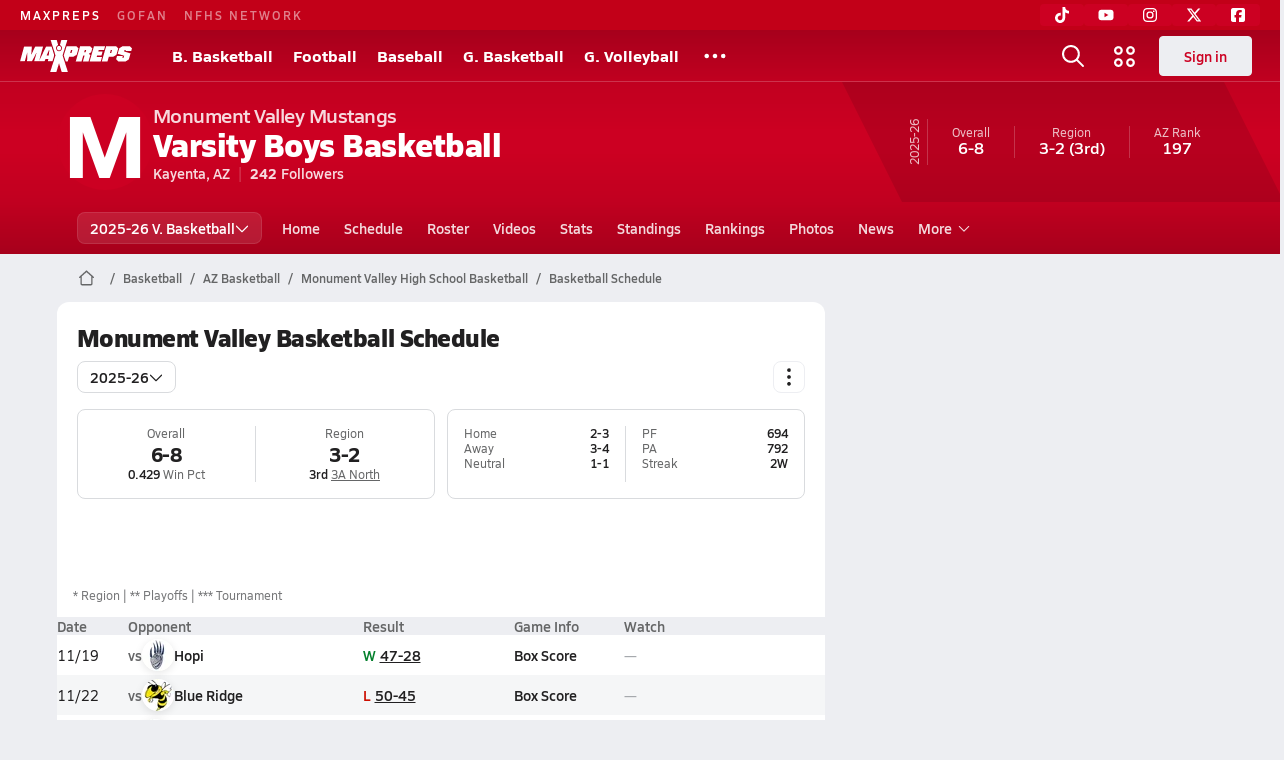

--- FILE ---
content_type: text/html; charset=utf-8
request_url: https://www.maxpreps.com/az/kayenta/monument-valley-mustangs/basketball/schedule/
body_size: 43867
content:
<!DOCTYPE html><html lang="en"><head><meta charSet="utf-8" data-next-head=""/><meta name="viewport" content="width=device-width, initial-scale=1" data-next-head=""/><script src="https://c.amazon-adsystem.com/aax2/apstag.js" async=""></script><script src="https://securepubads.g.doubleclick.net/tag/js/gpt.js" async=""></script><meta name="robots" content="max-image-preview:large" data-next-head=""/><meta name="requestContext" content="{&quot;deviceType&quot;:&quot;desktop&quot;,&quot;appType&quot;:0}" data-next-head=""/><meta name="targeting" content="{&quot;hierarchy&quot;:&quot;team/schedule/schedule-home&quot;,&quot;tracking&quot;:&quot;team/schedule/schedule-home&quot;,&quot;section&quot;:&quot;team&quot;,&quot;pagetype&quot;:&quot;team_schedule&quot;,&quot;activity&quot;:&quot;basketball&quot;,&quot;state&quot;:&quot;az&quot;,&quot;gnd&quot;:&quot;boys&quot;,&quot;mpschoolid&quot;:&quot;686b37e1-c7b1-49b4-9858-5000682baf8c&quot;,&quot;areDisplayAdsEnabled&quot;:true,&quot;env&quot;:&quot;prod&quot;}" data-next-head=""/><link rel="canonical" href="https://www.maxpreps.com/az/kayenta/monument-valley-mustangs/basketball/schedule/" data-next-head=""/><title data-next-head="">Schedule - Monument Valley Mustangs (Kayenta, AZ) Basketball 25-26</title><meta name="description" content="View the 25-26 Monument Valley varsity basketball team schedule." data-next-head=""/><link rel="preconnect" href="https://asset.maxpreps.io" crossorigin="anonymous"/><link rel="preconnect" href="https://asset.maxpreps.io"/><link rel="preconnect" href="https://image.maxpreps.io"/><link rel="icon" sizes="180x180" href="https://asset.maxpreps.io/includes/images/icons/xman-white-background-180x180.png"/><link rel="preload" href="https://asset.maxpreps.io/includes/font/siro_regular_macroman/siro-regular-webfont.woff2" as="font" type="font/woff2" crossorigin=""/><link rel="preload" href="https://asset.maxpreps.io/includes/font/siro_semibold_macroman/siro-semibold-webfont.woff2" as="font" type="font/woff2" crossorigin=""/><link rel="preload" href="https://asset.maxpreps.io/includes/font/siro_bold_macroman/siro-bold-webfont.woff2" as="font" type="font/woff2" crossorigin=""/><link rel="preload" href="https://asset.maxpreps.io/includes/font/siro_extrabold_macroman/siro-extrabold-webfont.woff2" as="font" type="font/woff2" crossorigin=""/><style>@font-face{font-family: Siro;src:url(https://asset.maxpreps.io/includes/font/siro_regular_macroman/siro-regular-webfont.woff2) format('woff2'),url(https://asset.maxpreps.io/includes/font/siro_regular_macroman/siro-regular-webfont.woff) format('woff');font-weight:100 499;font-style:normal;font-display:swap;}
@font-face{font-family: Siro;src:url(https://asset.maxpreps.io/includes/font/siro_semibold_macroman/siro-semibold-webfont.woff2) format('woff2'),url(https://asset.maxpreps.io/includes/font/siro_semibold_macroman/siro-semibold-webfont.woff) format('woff');font-weight:500 599;font-style:normal;font-display:swap;}
@font-face{font-family: Siro;src:url(https://asset.maxpreps.io/includes/font/siro_bold_macroman/siro-bold-webfont.woff2) format('woff2'),url(https://asset.maxpreps.io/includes/font/siro_bold_macroman/siro-bold-webfont.woff) format('woff');font-weight:600 799;font-style:normal;font-display:swap;}
@font-face{font-family: Siro;src:url(https://asset.maxpreps.io/includes/font/siro_extrabold_macroman/siro-extrabold-webfont.woff2) format('woff2'),url(https://asset.maxpreps.io/includes/font/siro_extrabold_macroman/siro-extrabold-webfont.woff) format('woff');font-weight:800 900;font-style:normal;font-display:swap;}</style><style id="static-normalize-style">/*! modern-normalize v2.0.0 | MIT License | https://github.com/sindresorhus/modern-normalize */progress,sub,sup{vertical-align:baseline}*,::after,::before{box-sizing:border-box}html{font-family:system-ui,'Segoe UI',Roboto,Helvetica,Arial,sans-serif,'Apple Color Emoji','Segoe UI Emoji';line-height:1.15;-webkit-text-size-adjust:100%;-moz-tab-size:4;tab-size:4}body{margin:0}hr{height:0;color:inherit}abbr[title]{text-decoration:underline dotted}b,strong{font-weight:bolder}code,kbd,pre,samp{font-family:ui-monospace,SFMono-Regular,Consolas,'Liberation Mono',Menlo,monospace;font-size:1em}small{font-size:80%}sub,sup{font-size:75%;line-height:0;position:relative}sub{bottom:-.25em}sup{top:-.5em}table{text-indent:0;border-color:inherit}button,input,optgroup,select,textarea{font-family:inherit;font-size:100%;line-height:1.15;margin:0}button,select{text-transform:none}[type=button],[type=reset],[type=submit],button{-webkit-appearance:button}::-moz-focus-inner{border-style:none;padding:0}:-moz-focusring{outline:ButtonText dotted 1px}:-moz-ui-invalid{box-shadow:none}legend{padding:0}::-webkit-inner-spin-button,::-webkit-outer-spin-button{height:auto}[type=search]{-webkit-appearance:textfield;outline-offset:-2px}::-webkit-search-decoration{-webkit-appearance:none}::-webkit-file-upload-button{-webkit-appearance:button;font:inherit}summary{display:list-item}</style><style id="static-fa-style">.fa-layers,.svg-inline--fa{vertical-align:-.125em;width:var(--fa-width,1.25em);height:1em}.fa-li,.svg-inline--fa.fa-li{inset-inline-start:calc(-1 * var(--fa-li-width,2em))}.fa-layers,.fa-li{text-align:center}.fa-inverse,.fa-layers-counter{color:var(--fa-inverse,#fff)}:host,:root{--fa-font-solid:normal 900 1em/1 "Font Awesome 7 Free";--fa-font-regular:normal 400 1em/1 "Font Awesome 7 Free";--fa-font-light:normal 300 1em/1 "Font Awesome 7 Pro";--fa-font-thin:normal 100 1em/1 "Font Awesome 7 Pro";--fa-font-duotone:normal 900 1em/1 "Font Awesome 7 Duotone";--fa-font-duotone-regular:normal 400 1em/1 "Font Awesome 7 Duotone";--fa-font-duotone-light:normal 300 1em/1 "Font Awesome 7 Duotone";--fa-font-duotone-thin:normal 100 1em/1 "Font Awesome 7 Duotone";--fa-font-brands:normal 400 1em/1 "Font Awesome 7 Brands";--fa-font-sharp-solid:normal 900 1em/1 "Font Awesome 7 Sharp";--fa-font-sharp-regular:normal 400 1em/1 "Font Awesome 7 Sharp";--fa-font-sharp-light:normal 300 1em/1 "Font Awesome 7 Sharp";--fa-font-sharp-thin:normal 100 1em/1 "Font Awesome 7 Sharp";--fa-font-sharp-duotone-solid:normal 900 1em/1 "Font Awesome 7 Sharp Duotone";--fa-font-sharp-duotone-regular:normal 400 1em/1 "Font Awesome 7 Sharp Duotone";--fa-font-sharp-duotone-light:normal 300 1em/1 "Font Awesome 7 Sharp Duotone";--fa-font-sharp-duotone-thin:normal 100 1em/1 "Font Awesome 7 Sharp Duotone";--fa-font-slab-regular:normal 400 1em/1 "Font Awesome 7 Slab";--fa-font-slab-press-regular:normal 400 1em/1 "Font Awesome 7 Slab Press";--fa-font-whiteboard-semibold:normal 600 1em/1 "Font Awesome 7 Whiteboard";--fa-font-thumbprint-light:normal 300 1em/1 "Font Awesome 7 Thumbprint";--fa-font-notdog-solid:normal 900 1em/1 "Font Awesome 7 Notdog";--fa-font-notdog-duo-solid:normal 900 1em/1 "Font Awesome 7 Notdog Duo";--fa-font-etch-solid:normal 900 1em/1 "Font Awesome 7 Etch";--fa-font-jelly-regular:normal 400 1em/1 "Font Awesome 7 Jelly";--fa-font-jelly-fill-regular:normal 400 1em/1 "Font Awesome 7 Jelly Fill";--fa-font-jelly-duo-regular:normal 400 1em/1 "Font Awesome 7 Jelly Duo";--fa-font-chisel-regular:normal 400 1em/1 "Font Awesome 7 Chisel"}.svg-inline--fa{box-sizing:content-box;display:var(--fa-display,inline-block);overflow:visible}.fa-layers,.fa-stack{display:inline-block}.svg-inline--fa.fa-2xs{vertical-align:.1em}.svg-inline--fa.fa-xs{vertical-align:0}.svg-inline--fa.fa-sm{vertical-align:-.0714285714em}.svg-inline--fa.fa-lg{vertical-align:-.2em}.svg-inline--fa.fa-xl{vertical-align:-.25em}.svg-inline--fa.fa-2xl{vertical-align:-.3125em}.fa-pull-left,.fa-pull-start,.svg-inline--fa .fa-pull-start,.svg-inline--fa.fa-pull-left{float:inline-start;margin-inline-end:var(--fa-pull-margin,.3em)}.fa-pull-end,.fa-pull-right,.svg-inline--fa .fa-pull-end,.svg-inline--fa.fa-pull-right{float:inline-end;margin-inline-start:var(--fa-pull-margin,.3em)}.svg-inline--fa.fa-li{width:var(--fa-li-width,2em);inset-block-start:0.25em}.fa-layers-counter,.fa-layers-text{display:inline-block;position:absolute;text-align:center}.fa-layers,.fa-ul>li{position:relative}.fa-layers .svg-inline--fa{inset:0;margin:auto;position:absolute;transform-origin:center center}.fa-layers-text{left:50%;top:50%;transform:translate(-50%,-50%);transform-origin:center center}.fa-layers-counter{background-color:var(--fa-counter-background-color,#ff253a);border-radius:var(--fa-counter-border-radius,1em);box-sizing:border-box;line-height:var(--fa-counter-line-height, 1);max-width:var(--fa-counter-max-width,5em);min-width:var(--fa-counter-min-width,1.5em);overflow:hidden;padding:var(--fa-counter-padding,.25em .5em);right:var(--fa-right,0);text-overflow:ellipsis;top:var(--fa-top,0);transform:scale(var(--fa-counter-scale,.25));transform-origin:top right}.fa-layers-bottom-right{bottom:var(--fa-bottom,0);right:var(--fa-right,0);top:auto;transform:scale(var(--fa-layers-scale,.25));transform-origin:bottom right}.fa-layers-bottom-left,.fa-layers-top-right{transform:scale(var(--fa-layers-scale,.25))}.fa-layers-bottom-left{bottom:var(--fa-bottom,0);left:var(--fa-left,0);right:auto;top:auto;transform-origin:bottom left}.fa-layers-top-right{top:var(--fa-top,0);right:var(--fa-right,0);transform-origin:top right}.fa-layers-top-left{left:var(--fa-left,0);right:auto;top:var(--fa-top,0);transform:scale(var(--fa-layers-scale,.25));transform-origin:top left}.fa-1x{font-size:1em}.fa-2x{font-size:2em}.fa-3x{font-size:3em}.fa-4x{font-size:4em}.fa-5x{font-size:5em}.fa-6x{font-size:6em}.fa-7x{font-size:7em}.fa-8x{font-size:8em}.fa-9x{font-size:9em}.fa-10x{font-size:10em}.fa-2xs{font-size:calc(10 / 16 * 1em);line-height:calc(1 / 10 * 1em);vertical-align:calc((6 / 10 - .375) * 1em)}.fa-xs{font-size:calc(12 / 16 * 1em);line-height:calc(1 / 12 * 1em);vertical-align:calc((6 / 12 - .375) * 1em)}.fa-sm{font-size:calc(14 / 16 * 1em);line-height:calc(1 / 14 * 1em);vertical-align:calc((6 / 14 - .375) * 1em)}.fa-lg{font-size:calc(20 / 16 * 1em);line-height:calc(1 / 20 * 1em);vertical-align:calc((6 / 20 - .375) * 1em)}.fa-xl{font-size:calc(24 / 16 * 1em);line-height:calc(1 / 24 * 1em);vertical-align:calc((6 / 24 - .375) * 1em)}.fa-2xl{font-size:calc(32 / 16 * 1em);line-height:calc(1 / 32 * 1em);vertical-align:calc((6 / 32 - .375) * 1em)}.fa-width-auto{--fa-width:auto}.fa-fw,.fa-width-fixed{--fa-width:1.25em}.fa-ul{list-style-type:none;margin-inline-start:var(--fa-li-margin,2.5em);padding-inline-start:0}.fa-li{position:absolute;width:var(--fa-li-width,2em);line-height:inherit}.fa-border{border-color:var(--fa-border-color,#eee);border-radius:var(--fa-border-radius,.1em);border-style:var(--fa-border-style,solid);border-width:var(--fa-border-width,.0625em);box-sizing:var(--fa-border-box-sizing,content-box);padding:var(--fa-border-padding,.1875em .25em)}.fa-spin{animation-name:fa-spin;animation-delay:var(--fa-animation-delay, 0s);animation-direction:var(--fa-animation-direction,normal);animation-duration:var(--fa-animation-duration, 2s);animation-iteration-count:var(--fa-animation-iteration-count,infinite);animation-timing-function:var(--fa-animation-timing,linear)}@media (prefers-reduced-motion:reduce){.fa-spin{animation:none!important;transition:none!important}}@keyframes fa-spin{0%{transform:rotate(0)}100%{transform:rotate(360deg)}}.fa-rotate-90{transform:rotate(90deg)}.fa-rotate-180{transform:rotate(180deg)}.fa-rotate-270{transform:rotate(270deg)}.fa-flip-horizontal{transform:scale(-1,1)}.fa-flip-vertical{transform:scale(1,-1)}.fa-flip-both,.fa-flip-horizontal.fa-flip-vertical{transform:scale(-1,-1)}.fa-rotate-by{transform:rotate(var(--fa-rotate-angle,0))}.svg-inline--fa .fa-primary{fill:var(--fa-primary-color,currentColor);opacity:var(--fa-primary-opacity, 1)}.svg-inline--fa .fa-secondary,.svg-inline--fa.fa-swap-opacity .fa-primary{opacity:var(--fa-secondary-opacity, .4)}.svg-inline--fa .fa-secondary{fill:var(--fa-secondary-color,currentColor)}.svg-inline--fa.fa-swap-opacity .fa-secondary{opacity:var(--fa-primary-opacity, 1)}.svg-inline--fa mask .fa-primary,.svg-inline--fa mask .fa-secondary{fill:black}.svg-inline--fa.fa-inverse{fill:var(--fa-inverse,#fff)}.fa-stack{height:2em;line-height:2em;position:relative;vertical-align:middle;width:2.5em}.svg-inline--fa.fa-stack-1x{--fa-width:1.25em;height:1em;width:var(--fa-width)}.svg-inline--fa.fa-stack-2x{--fa-width:2.5em;height:2em;width:var(--fa-width)}.fa-stack-1x,.fa-stack-2x{inset:0;margin:auto;position:absolute;z-index:var(--fa-stack-z-index,auto)}</style><style id="static-mp-style">*{margin:0;padding:0;border:0;font:inherit;vertical-align:baseline}html{scroll-behavior:smooth}article,aside,details,figcaption,figure,footer,header,hgroup,menu,nav,section{display:block}body{font-family:Siro,Arial,Helvetica,sans-serif!important;font-variant:normal;font-size:14px;}ol,ul{list-style:none}blockquote,q{quotes:none}blockquote::after,blockquote::before,q::after,q::before{content:'';content:none}table{border-collapse:collapse;border-spacing:0}button{cursor:pointer}a{text-decoration:none}#onetrust-consent-sdk{pointer-events:initial;}.sr-only{position:absolute;width:1px;height:1px;padding:0;margin:-1px;overflow:hidden;clip:rect(0,0,0,0);white-space:nowrap;border-width:0}</style><style id="dynamic-mp-style"> :root { --font-weight-regular:400;--font-weight-semibold:500;--font-weight-bold:700;--font-weight-heavy:800;--line-height-none:1;--line-height-normal:1.3;--line-height-comfy:1.6;--spacing-25:4px;--spacing-50:8px;--spacing-75:12px;--spacing-100:16px;--spacing-125:20px;--spacing-150:24px;--spacing-200:32px;--spacing-250:40px;--spacing-300:48px;--spacing-400:64px;--spacing-600:96px;--spacing-800:128px; accent-color:#E10500; } .heading_500_xbold {font-size:80px;line-height:var(--line-height-normal);font-weight:var(--font-weight-heavy); letter-spacing: -0.03rem; }.heading_300_xbold {font-size:48px;line-height:var(--line-height-normal);font-weight:var(--font-weight-heavy); letter-spacing: -0.03rem; }.heading_200_xbold {font-size:32px;line-height:var(--line-height-normal);font-weight:var(--font-weight-heavy); letter-spacing: -0.03rem; }.heading_150_xbold {font-size:24px;line-height:var(--line-height-normal);font-weight:var(--font-weight-heavy); letter-spacing: -0.03rem; }.heading_125_bold {font-size:20px;line-height:var(--line-height-normal);font-weight:var(--font-weight-bold); letter-spacing: -0.03rem; }.heading_100_bold {font-size:16px;line-height:var(--line-height-normal);font-weight:var(--font-weight-bold); }.heading_90_bold {font-size:14px;line-height:var(--line-height-normal);font-weight:var(--font-weight-bold); }.heading_75_bold {font-size:12px;line-height:var(--line-height-normal);font-weight:var(--font-weight-bold); }.heading_125_semibold {font-size:20px;line-height:var(--line-height-normal);font-weight:var(--font-weight-semibold); letter-spacing: -0.03rem; }.heading_100_semibold {font-size:16px;line-height:var(--line-height-normal);font-weight:var(--font-weight-semibold); }.heading_90_semibold {font-size:14px;line-height:var(--line-height-normal);font-weight:var(--font-weight-semibold); }.heading_75_semibold {font-size:12px;line-height:var(--line-height-normal);font-weight:var(--font-weight-semibold); }.body_110_reg {font-size:18px;line-height:var(--line-height-comfy);font-weight:var(--font-weight-regular); }.body_100_reg {font-size:16px;line-height:var(--line-height-comfy);font-weight:var(--font-weight-regular); }.body_90_reg {font-size:14px;line-height:var(--line-height-comfy);font-weight:var(--font-weight-regular); }.action_100_semibold {font-size:16px;line-height:var(--line-height-normal);font-weight:var(--font-weight-semibold); }.action_90_semibold {font-size:14px;line-height:var(--line-height-normal);font-weight:var(--font-weight-semibold); }.action_75_semibold {font-size:12px;line-height:var(--line-height-normal);font-weight:var(--font-weight-semibold); }.detail_125_reg {font-size:20px;line-height:var(--line-height-normal);font-weight:var(--font-weight-regular); letter-spacing: -0.03rem; }.detail_100_reg {font-size:16px;line-height:var(--line-height-normal);font-weight:var(--font-weight-regular); }.detail_90_reg {font-size:14px;line-height:var(--line-height-normal);font-weight:var(--font-weight-regular); }.detail_75_reg {font-size:12px;line-height:var(--line-height-normal);font-weight:var(--font-weight-regular); }.detail_125_bold {font-size:20px;line-height:var(--line-height-normal);font-weight:var(--font-weight-bold); letter-spacing: -0.03rem; }.detail_100_bold {font-size:16px;line-height:var(--line-height-normal);font-weight:var(--font-weight-bold); }.detail_90_bold {font-size:14px;line-height:var(--line-height-normal);font-weight:var(--font-weight-bold); }.detail_75_bold {font-size:12px;line-height:var(--line-height-normal);font-weight:var(--font-weight-bold); } .card-padding { padding: var(--spacing-125); } .card-padding-x { padding: 0 var(--spacing-125); } .card-margin-y { margin: var(--spacing-100) 0; } body { color: #212021; background-color: #EDEEF2; font-weight:var(--font-weight-regular); line-height:var(--line-height-normal); }</style><link href="https://01.cdn.mediatradecraft.com/maxpreps/main/main.css" rel="stylesheet"/><script id="tealium-init-script">
  var utag_data = utag_data || {};
  utag_data.pageUrl = window.location.href;
</script><script id="ld+json" type="application/ld+json">{"@context":"https://schema.org","@type":"ProfilePage","dateModified":"2026-01-19T01:02:58+00:00","mainEntity":{"@type":"SportsTeam","name":"Monument Valley High School","url":"https://www.maxpreps.com/az/kayenta/monument-valley-mustangs/basketball/","address":{"@type":"PostalAddress","name":"Monument Valley High School","telephone":"(928) 697-2021","addressCountry":"US","addressLocality":"Kayenta","addressRegion":"AZ","postalCode":"86033-0337","streetAddress":"North U.S. Hwy 163/Mustang Boulevard"},"parentOrganization":{"@type":"HighSchool","url":"https://www.maxpreps.com/az/kayenta/monument-valley-mustangs/"},"telephone":"(928) 697-2021","event":[{"@type":"SportsEvent","name":"Hopi at Monument Valley","description":"On 11/19, the Hopi varsity basketball team lost their away non-conference game against Monument Valley (Kayenta, AZ) by a score of 47-28.","image":{"@type":"ImageObject","url":"https://image.maxpreps.io/school-mascot/7/b/c/7bc94ddc-dbf9-4834-9807-fecfb641a21e.gif?version=635532977400000000&width=1024&height=1024"},"potentialAction":{"@type":"PlayAction","name":"Basketball game"},"url":"https://www.maxpreps.com/games/11-19-2025/basketball-25-26/hopi-vs-monument-valley.htm?c=7yDOxBMJQUepbCmihUtcUw","endDate":"2025-11-20T03:45:00+00:00","eventStatus":"https://schema.org/EventScheduled","location":{"@type":"Place","name":"Monument Valley","address":{"@type":"PostalAddress","addressCountry":"US","addressLocality":"Kayenta","addressRegion":"AZ","postalCode":"86033-0337","streetAddress":"North U.S. Hwy 163/Mustang Boulevard "}},"offers":{"@type":"Offer","url":"https://gofan.co/app/events/5456073?utm_medium=referral&utm_source=maxpreps&utm_campaign=schema","availability":"https://schema.org/InStock","price":5.99,"priceCurrency":"USD","validFrom":"2025-11-19T17:15:03+00:00"},"startDate":"2025-11-20T02:30:00+00:00","awayTeam":{"@type":"SportsTeam","name":"Hopi High School","url":"https://www.maxpreps.com/az/keams-canyon/hopi-bruins/basketball/","address":{"@type":"PostalAddress","addressCountry":"US","addressLocality":"Keams Canyon","addressRegion":"AZ","postalCode":"86034","streetAddress":"Highway 264 "},"sport":"Basketball"},"homeTeam":{"@type":"SportsTeam","name":"Monument Valley High School","url":"https://www.maxpreps.com/az/kayenta/monument-valley-mustangs/basketball/","address":{"@type":"PostalAddress","addressCountry":"US","addressLocality":"Kayenta","addressRegion":"AZ","postalCode":"86033-0337","streetAddress":"North U.S. Hwy 163/Mustang Boulevard "},"sport":"Basketball"},"sport":"Basketball"},{"@type":"SportsEvent","name":"Blue Ridge at Monument Valley","description":"On 11/22, the Blue Ridge varsity basketball team won their away non-conference game against Monument Valley (Kayenta, AZ) by a score of 50-45.","image":{"@type":"ImageObject","url":"https://image.maxpreps.io/school-mascot/c/e/b/cebfeda8-24de-4df8-ba87-154e61a924b0.gif?version=635004462000000000&width=1024&height=1024"},"potentialAction":{"@type":"PlayAction","name":"Basketball game"},"url":"https://www.maxpreps.com/games/11-22-2025/basketball-25-26/blue-ridge-vs-monument-valley.htm?c=Qospkh5whkOqdkn2rh1qGA","endDate":"2025-11-23T02:45:00+00:00","eventStatus":"https://schema.org/EventScheduled","location":{"@type":"Place","name":"Monument Valley","address":{"@type":"PostalAddress","addressCountry":"US","addressLocality":"Kayenta","addressRegion":"AZ","postalCode":"86033-0337","streetAddress":"North U.S. Hwy 163/Mustang Boulevard "}},"offers":{"@type":"Offer","url":"https://gofan.co/app/events/5484209?utm_medium=referral&utm_source=maxpreps&utm_campaign=schema","availability":"https://schema.org/InStock","price":5.99,"priceCurrency":"USD","validFrom":"2025-11-21T20:04:25+00:00"},"startDate":"2025-11-23T01:30:00+00:00","awayTeam":{"@type":"SportsTeam","name":"Blue Ridge High School","url":"https://www.maxpreps.com/az/lakeside/blue-ridge-yellow-jackets/basketball/","address":{"@type":"PostalAddress","addressCountry":"US","addressLocality":"Lakeside","addressRegion":"AZ","postalCode":"85929-6532","streetAddress":"1200 W White Mountain Blvd "},"sport":"Basketball"},"homeTeam":{"@type":"SportsTeam","name":"Monument Valley High School","url":"https://www.maxpreps.com/az/kayenta/monument-valley-mustangs/basketball/","address":{"@type":"PostalAddress","addressCountry":"US","addressLocality":"Kayenta","addressRegion":"AZ","postalCode":"86033-0337","streetAddress":"North U.S. Hwy 163/Mustang Boulevard "},"sport":"Basketball"},"sport":"Basketball"},{"@type":"SportsEvent","name":"Monument Valley at Winslow","description":"On 11/25, the Monument Valley varsity basketball team lost their away non-conference game against Winslow (AZ) by a score of 76-43.","image":{"@type":"ImageObject","url":"https://image.maxpreps.io/school-mascot/a/3/e/a3ee24e1-f982-4e20-a8e8-2558cf6dc129.gif?version=636767812800000000&width=1024&height=1024"},"potentialAction":{"@type":"PlayAction","name":"Basketball game"},"url":"https://www.maxpreps.com/games/11-25-2025/basketball-25-26/monument-valley-vs-winslow.htm?c=A_NMuxVYEUuQfyauwfMU7Q","endDate":"2025-11-26T03:45:00+00:00","eventStatus":"https://schema.org/EventScheduled","location":{"@type":"Place","name":"Winslow","address":{"@type":"PostalAddress","addressCountry":"US","addressLocality":"Winslow","addressRegion":"AZ","postalCode":"86047-3819","streetAddress":"600 East Cherry St. "}},"offers":[{"@type":"Offer","url":"http://www.nfhsnetwork.com/events/winslow-high-school-winslow-az/gam498b5eb66c?maxpreps=maxpreps&utm_campaign=schema&utm_medium=referral&utm_source=maxpreps","availability":"https://schema.org/InStock","price":11.99,"priceCurrency":"USD","validFrom":"2025-11-19T16:52:11+00:00"},{"@type":"Offer","url":"https://gofan.co/app/events/5456495?utm_medium=referral&utm_source=maxpreps&utm_campaign=schema","availability":"https://schema.org/InStock","price":5.99,"priceCurrency":"USD","validFrom":"2025-11-19T16:52:11+00:00"}],"startDate":"2025-11-26T02:30:00+00:00","awayTeam":{"@type":"SportsTeam","name":"Monument Valley High School","url":"https://www.maxpreps.com/az/kayenta/monument-valley-mustangs/basketball/","address":{"@type":"PostalAddress","addressCountry":"US","addressLocality":"Kayenta","addressRegion":"AZ","postalCode":"86033-0337","streetAddress":"North U.S. Hwy 163/Mustang Boulevard "},"sport":"Basketball"},"homeTeam":{"@type":"SportsTeam","name":"Winslow High School","url":"https://www.maxpreps.com/az/winslow/winslow-bulldogs/basketball/","address":{"@type":"PostalAddress","addressCountry":"US","addressLocality":"Winslow","addressRegion":"AZ","postalCode":"86047-3819","streetAddress":"600 East Cherry St. "},"sport":"Basketball"},"sport":"Basketball"},{"@type":"SportsEvent","name":"Monument Valley at Show Low","description":"On 12/9, the Monument Valley varsity basketball team won their away non-conference game against Show Low (AZ) by a score of 73-70.","image":{"@type":"ImageObject","url":"https://image.maxpreps.io/school-mascot/9/3/1/931318ef-0acf-423b-9ed9-932d157f5784.gif?version=635792221200000000&width=1024&height=1024"},"potentialAction":{"@type":"PlayAction","name":"Basketball game"},"url":"https://www.maxpreps.com/games/12-09-2025/basketball-25-26/monument-valley-vs-show-low.htm?c=_Wt700EBtkSE4JjDhXE3aQ","endDate":"2025-12-10T03:45:00+00:00","eventStatus":"https://schema.org/EventScheduled","location":{"@type":"Place","name":"Show Low","address":{"@type":"PostalAddress","addressCountry":"US","addressLocality":"Show Low","addressRegion":"AZ","postalCode":"85901-4608","streetAddress":"500 W Old Linden Rd "}},"offers":{"@type":"Offer","url":"https://gofan.co/app/events/5621161?utm_medium=referral&utm_source=maxpreps&utm_campaign=schema","availability":"https://schema.org/InStock","price":5.99,"priceCurrency":"USD","validFrom":"2025-12-09T21:20:26+00:00"},"startDate":"2025-12-10T02:30:00+00:00","awayTeam":{"@type":"SportsTeam","name":"Monument Valley High School","url":"https://www.maxpreps.com/az/kayenta/monument-valley-mustangs/basketball/","address":{"@type":"PostalAddress","addressCountry":"US","addressLocality":"Kayenta","addressRegion":"AZ","postalCode":"86033-0337","streetAddress":"North U.S. Hwy 163/Mustang Boulevard "},"sport":"Basketball"},"homeTeam":{"@type":"SportsTeam","name":"Show Low High School","url":"https://www.maxpreps.com/az/show-low/show-low-cougars/basketball/","address":{"@type":"PostalAddress","addressCountry":"US","addressLocality":"Show Low","addressRegion":"AZ","postalCode":"85901-4608","streetAddress":"500 W Old Linden Rd "},"sport":"Basketball"},"sport":"Basketball"},{"@type":"SportsEvent","name":"Monument Valley at Round Valley","description":"On 12/16, the Monument Valley varsity basketball team lost their away non-conference game against Round Valley (Eagar, AZ) by a score of 46-40.","image":{"@type":"ImageObject","url":"https://image.maxpreps.io/school-mascot/2/5/0/250fa4a3-db6d-41c2-ad65-1d570d950f28.gif?version=637356836400000000&width=1024&height=1024"},"potentialAction":{"@type":"PlayAction","name":"Basketball game"},"url":"https://www.maxpreps.com/games/12-16-2025/basketball-25-26/monument-valley-vs-round-valley.htm?c=QHg4NRSeN0OUdSac6tYBng","endDate":"2025-12-17T03:15:00+00:00","eventStatus":"https://schema.org/EventScheduled","location":{"@type":"Place","name":"Round Valley","address":{"@type":"PostalAddress","addressCountry":"US","addressLocality":"Eagar","addressRegion":"AZ","postalCode":"85925","streetAddress":"550 N Butler St "}},"startDate":"2025-12-17T02:00:00+00:00","awayTeam":{"@type":"SportsTeam","name":"Monument Valley High School","url":"https://www.maxpreps.com/az/kayenta/monument-valley-mustangs/basketball/","address":{"@type":"PostalAddress","addressCountry":"US","addressLocality":"Kayenta","addressRegion":"AZ","postalCode":"86033-0337","streetAddress":"North U.S. Hwy 163/Mustang Boulevard "},"sport":"Basketball"},"homeTeam":{"@type":"SportsTeam","name":"Round Valley High School","url":"https://www.maxpreps.com/az/eagar/round-valley-elks/basketball/","address":{"@type":"PostalAddress","addressCountry":"US","addressLocality":"Eagar","addressRegion":"AZ","postalCode":"85925","streetAddress":"550 N Butler St "},"sport":"Basketball"},"sport":"Basketball"},{"@type":"SportsEvent","name":"Monument Valley at Ganado","description":"On 12/17, the Monument Valley varsity basketball team won their away conference game against Ganado (AZ) by a score of 44-36.","image":{"@type":"ImageObject","url":"https://image.maxpreps.io/school-mascot/f/e/8/fe89a1cb-08d9-4ecd-b0db-fca9bab4262d.gif?version=638803126238291990&width=1024&height=1024"},"potentialAction":{"@type":"PlayAction","name":"Basketball game"},"url":"https://www.maxpreps.com/games/12-17-2025/basketball-25-26/ganado-vs-monument-valley.htm?c=xdy_oKNJVkqxPAVksbpOWQ","endDate":"2025-12-18T04:45:00+00:00","eventStatus":"https://schema.org/EventScheduled","location":{"@type":"Place","name":"Ganado","address":{"@type":"PostalAddress","addressCountry":"US","addressLocality":"Ganado","addressRegion":"AZ","postalCode":"86505-1757","streetAddress":"PO Box 1757 "}},"offers":[{"@type":"Offer","url":"https://www.nfhsnetwork.com/events/ganado-high-school-ganado-az/gam5f62e62f5f?maxpreps=maxpreps&utm_campaign=schema&utm_medium=referral&utm_source=maxpreps","availability":"https://schema.org/InStock","price":11.99,"priceCurrency":"USD","validFrom":"2025-11-14T22:20:12+00:00"},{"@type":"Offer","url":"https://gofan.co/app/events/5406866?utm_medium=referral&utm_source=maxpreps&utm_campaign=schema","availability":"https://schema.org/InStock","price":5.99,"priceCurrency":"USD","validFrom":"2025-11-14T22:20:12+00:00"}],"startDate":"2025-12-18T03:30:00+00:00","awayTeam":{"@type":"SportsTeam","name":"Monument Valley High School","url":"https://www.maxpreps.com/az/kayenta/monument-valley-mustangs/basketball/","address":{"@type":"PostalAddress","addressCountry":"US","addressLocality":"Kayenta","addressRegion":"AZ","postalCode":"86033-0337","streetAddress":"North U.S. Hwy 163/Mustang Boulevard "},"sport":"Basketball"},"homeTeam":{"@type":"SportsTeam","name":"Ganado High School","url":"https://www.maxpreps.com/az/ganado/ganado-hornets/basketball/","address":{"@type":"PostalAddress","addressCountry":"US","addressLocality":"Ganado","addressRegion":"AZ","postalCode":"86505-1757","streetAddress":"PO Box 1757 "},"sport":"Basketball"},"sport":"Basketball"},{"@type":"SportsEvent","name":"Coolidge at Monument Valley","description":"On 12/20, the Coolidge varsity basketball team won their away non-conference game against Monument Valley (Kayenta, AZ) by a score of 73-36.","image":{"@type":"ImageObject","url":"https://image.maxpreps.io/school-mascot/5/8/2/582b8e82-b522-47ae-a344-59dd9f19d2ce.gif?version=635828347200000000&width=1024&height=1024"},"potentialAction":{"@type":"PlayAction","name":"Basketball game"},"url":"https://www.maxpreps.com/games/12-20-2025/basketball-25-26/coolidge-vs-monument-valley.htm?c=yoIheXTJukuk7FrSTXRxeg","endDate":"2025-12-21T03:15:00+00:00","eventStatus":"https://schema.org/EventScheduled","location":{"@type":"Place","name":"Monument Valley","address":{"@type":"PostalAddress","addressCountry":"US","addressLocality":"Kayenta","addressRegion":"AZ","postalCode":"86033-0337","streetAddress":"North U.S. Hwy 163/Mustang Boulevard "}},"offers":{"@type":"Offer","url":"https://gofan.co/app/events/5484207?utm_medium=referral&utm_source=maxpreps&utm_campaign=schema","availability":"https://schema.org/InStock","price":5.99,"priceCurrency":"USD","validFrom":"2025-11-21T20:04:24+00:00"},"startDate":"2025-12-21T02:00:00+00:00","awayTeam":{"@type":"SportsTeam","name":"Coolidge High School","url":"https://www.maxpreps.com/az/coolidge/coolidge-bears/basketball/","address":{"@type":"PostalAddress","addressCountry":"US","addressLocality":"Coolidge","addressRegion":"AZ","postalCode":"85128","streetAddress":"684 West Northern Ave. "},"sport":"Basketball"},"homeTeam":{"@type":"SportsTeam","name":"Monument Valley High School","url":"https://www.maxpreps.com/az/kayenta/monument-valley-mustangs/basketball/","address":{"@type":"PostalAddress","addressCountry":"US","addressLocality":"Kayenta","addressRegion":"AZ","postalCode":"86033-0337","streetAddress":"North U.S. Hwy 163/Mustang Boulevard "},"sport":"Basketball"},"sport":"Basketball"},{"@type":"SportsEvent","name":"Monument Valley at Tuba City","description":"On 1/6, the Monument Valley varsity basketball team lost their away conference game against Tuba City (AZ) by a score of 71-55.","image":{"@type":"ImageObject","url":"https://image.maxpreps.io/school-mascot/8/b/9/8b9060ee-5d46-4382-9fbf-6709bf509256.gif?version=634205757600000000&width=1024&height=1024"},"potentialAction":{"@type":"PlayAction","name":"Basketball game"},"url":"https://www.maxpreps.com/games/01-06-2026/basketball-25-26/monument-valley-vs-tuba-city.htm?c=LpdQg7LJzkKNpPpA36y1rA","endDate":"2026-01-07T03:45:00+00:00","eventStatus":"https://schema.org/EventScheduled","location":{"@type":"Place","name":"Tuba City","address":{"@type":"PostalAddress","addressCountry":"US","addressLocality":"Tuba City","addressRegion":"AZ","postalCode":"86045-5000","streetAddress":"67 Fir Street "}},"startDate":"2026-01-07T02:30:00+00:00","awayTeam":{"@type":"SportsTeam","name":"Monument Valley High School","url":"https://www.maxpreps.com/az/kayenta/monument-valley-mustangs/basketball/","address":{"@type":"PostalAddress","addressCountry":"US","addressLocality":"Kayenta","addressRegion":"AZ","postalCode":"86033-0337","streetAddress":"North U.S. Hwy 163/Mustang Boulevard "},"sport":"Basketball"},"homeTeam":{"@type":"SportsTeam","name":"Tuba City High School","url":"https://www.maxpreps.com/az/tuba-city/tuba-city-warriors/basketball/","address":{"@type":"PostalAddress","addressCountry":"US","addressLocality":"Tuba City","addressRegion":"AZ","postalCode":"86045-5000","streetAddress":"67 Fir Street "},"sport":"Basketball"},"sport":"Basketball"},{"@type":"SportsEvent","name":"Monument Valley at Holbrook","description":"On 1/8, the Monument Valley varsity basketball team lost their away non-conference game against Holbrook (AZ) by a score of 54-34.","image":{"@type":"ImageObject","url":"https://image.maxpreps.io/school-mascot/1/3/3/133e72f0-e02b-4182-8229-4a33a9a80371.gif?version=635792184600000000&width=1024&height=1024"},"potentialAction":{"@type":"PlayAction","name":"Basketball game"},"url":"https://www.maxpreps.com/games/01-08-2026/basketball-25-26/holbrook-vs-monument-valley.htm?c=_ty8DMf5ukKq9fGmBiJkQQ","endDate":"2026-01-09T03:45:00+00:00","eventStatus":"https://schema.org/EventScheduled","location":{"@type":"Place","name":"Holbrook","address":{"@type":"PostalAddress","addressCountry":"US","addressLocality":"Holbrook","addressRegion":"AZ","postalCode":"86025-2334","streetAddress":"455 N 8Th Ave "}},"offers":{"@type":"Offer","url":"https://gofan.co/app/events/5758782?utm_medium=referral&utm_source=maxpreps&utm_campaign=schema","availability":"https://schema.org/InStock","price":5.99,"priceCurrency":"USD","validFrom":"2026-01-06T17:46:26+00:00"},"startDate":"2026-01-09T02:30:00+00:00","awayTeam":{"@type":"SportsTeam","name":"Monument Valley High School","url":"https://www.maxpreps.com/az/kayenta/monument-valley-mustangs/basketball/","address":{"@type":"PostalAddress","addressCountry":"US","addressLocality":"Kayenta","addressRegion":"AZ","postalCode":"86033-0337","streetAddress":"North U.S. Hwy 163/Mustang Boulevard "},"sport":"Basketball"},"homeTeam":{"@type":"SportsTeam","name":"Holbrook High School","url":"https://www.maxpreps.com/az/holbrook/holbrook-roadrunners/basketball/","address":{"@type":"PostalAddress","addressCountry":"US","addressLocality":"Holbrook","addressRegion":"AZ","postalCode":"86025-2334","streetAddress":"455 N 8Th Ave "},"sport":"Basketball"},"sport":"Basketball"},{"@type":"SportsEvent","name":"Chinle at Monument Valley","description":"On 1/10, the Chinle varsity basketball team won their away conference game against Monument Valley (Kayenta, AZ) by a score of 81-55.","image":{"@type":"ImageObject","url":"https://image.maxpreps.io/school-mascot/a/1/e/a1ef6bb0-995a-4eae-8433-b0e908557659.gif?version=638681379572494830&width=1024&height=1024"},"potentialAction":{"@type":"PlayAction","name":"Basketball game"},"url":"https://www.maxpreps.com/games/01-10-2026/basketball-25-26/chinle-vs-monument-valley.htm?c=xJDp_e0t3Ee5sCLbahX-gg","endDate":"2026-01-11T02:45:00+00:00","eventStatus":"https://schema.org/EventScheduled","location":{"@type":"Place","name":"Monument Valley","address":{"@type":"PostalAddress","addressCountry":"US","addressLocality":"Kayenta","addressRegion":"AZ","postalCode":"86033-0337","streetAddress":"North U.S. Hwy 163/Mustang Boulevard "}},"offers":{"@type":"Offer","url":"https://gofan.co/app/events/5484206?utm_medium=referral&utm_source=maxpreps&utm_campaign=schema","availability":"https://schema.org/InStock","price":5.99,"priceCurrency":"USD","validFrom":"2025-11-21T20:04:24+00:00"},"startDate":"2026-01-11T01:30:00+00:00","awayTeam":{"@type":"SportsTeam","name":"Chinle High School","url":"https://www.maxpreps.com/az/chinle/chinle-wildcats/basketball/","address":{"@type":"PostalAddress","addressCountry":"US","addressLocality":"Chinle","addressRegion":"AZ","postalCode":"86503-0587","streetAddress":"Hwy. 191 and Navajo Route 7 "},"sport":"Basketball"},"homeTeam":{"@type":"SportsTeam","name":"Monument Valley High School","url":"https://www.maxpreps.com/az/kayenta/monument-valley-mustangs/basketball/","address":{"@type":"PostalAddress","addressCountry":"US","addressLocality":"Kayenta","addressRegion":"AZ","postalCode":"86033-0337","streetAddress":"North U.S. Hwy 163/Mustang Boulevard "},"sport":"Basketball"},"sport":"Basketball"},{"@type":"SportsEvent","name":"Monument Valley at Page","description":"On 1/14, the Monument Valley varsity basketball team won their away conference game against Page (AZ) by a score of 57-53.","image":{"@type":"ImageObject","url":"https://image.maxpreps.io/school-mascot/9/c/e/9ceed5a4-e8f9-4229-b89c-0217ec827c27.gif?version=634487514600000000&width=1024&height=1024"},"potentialAction":{"@type":"PlayAction","name":"Basketball game"},"url":"https://www.maxpreps.com/games/01-14-2026/basketball-25-26/monument-valley-vs-page.htm?c=tutFHBluy02y8NzGAeBFvA","endDate":"2026-01-15T01:45:00+00:00","eventStatus":"https://schema.org/EventScheduled","location":{"@type":"Place","name":"Page","address":{"@type":"PostalAddress","addressCountry":"US","addressLocality":"Page","addressRegion":"AZ","postalCode":"86040-1927","streetAddress":"434 Lake Powell Blvd "}},"startDate":"2026-01-15T00:30:00+00:00","awayTeam":{"@type":"SportsTeam","name":"Monument Valley High School","url":"https://www.maxpreps.com/az/kayenta/monument-valley-mustangs/basketball/","address":{"@type":"PostalAddress","addressCountry":"US","addressLocality":"Kayenta","addressRegion":"AZ","postalCode":"86033-0337","streetAddress":"North U.S. Hwy 163/Mustang Boulevard "},"sport":"Basketball"},"homeTeam":{"@type":"SportsTeam","name":"Page High School","url":"https://www.maxpreps.com/az/page/page-sand-devils/basketball/","address":{"@type":"PostalAddress","addressCountry":"US","addressLocality":"Page","addressRegion":"AZ","postalCode":"86040-1927","streetAddress":"434 Lake Powell Blvd "},"sport":"Basketball"},"sport":"Basketball"},{"@type":"SportsEvent","name":"Window Rock at Monument Valley","description":"On 1/16, the Window Rock varsity basketball team lost their away conference game against Monument Valley (Kayenta, AZ) by a score of 79-41.","image":{"@type":"ImageObject","url":"https://image.maxpreps.io/school-mascot/3/8/2/38222330-8a18-4e90-99e5-29a545c2ff28.gif?version=633621196800000000&width=1024&height=1024"},"potentialAction":{"@type":"PlayAction","name":"Basketball game"},"url":"https://www.maxpreps.com/games/01-16-2026/basketball-25-26/monument-valley-vs-window-rock.htm?c=uIZgNfeELU2Vx5zdAU2dqQ","endDate":"2026-01-17T03:45:00+00:00","eventStatus":"https://schema.org/EventScheduled","location":{"@type":"Place","name":"Monument Valley","address":{"@type":"PostalAddress","addressCountry":"US","addressLocality":"Kayenta","addressRegion":"AZ","postalCode":"86033-0337","streetAddress":"North U.S. Hwy 163/Mustang Boulevard "}},"offers":[{"@type":"Offer","url":"https://www.nfhsnetwork.com/events/monument-valley-high-school-kayenta-az/gam8c094eade1?maxpreps=maxpreps&utm_campaign=schema&utm_medium=referral&utm_source=maxpreps","availability":"https://schema.org/InStock","price":11.99,"priceCurrency":"USD","validFrom":"2025-11-26T18:59:33+00:00"},{"@type":"Offer","url":"https://gofan.co/app/events/5484204?utm_medium=referral&utm_source=maxpreps&utm_campaign=schema","availability":"https://schema.org/InStock","price":5.99,"priceCurrency":"USD","validFrom":"2025-11-26T18:59:33+00:00"}],"startDate":"2026-01-17T02:30:00+00:00","awayTeam":{"@type":"SportsTeam","name":"Window Rock High School","url":"https://www.maxpreps.com/az/fort-defiance/window-rock-fighting-scouts/basketball/","address":{"@type":"PostalAddress","addressCountry":"US","addressLocality":"Fort Defiance","addressRegion":"AZ","postalCode":"86504","streetAddress":"Navajo Route No. 7 "},"sport":"Basketball"},"homeTeam":{"@type":"SportsTeam","name":"Monument Valley High School","url":"https://www.maxpreps.com/az/kayenta/monument-valley-mustangs/basketball/","address":{"@type":"PostalAddress","addressCountry":"US","addressLocality":"Kayenta","addressRegion":"AZ","postalCode":"86033-0337","streetAddress":"North U.S. Hwy 163/Mustang Boulevard "},"sport":"Basketball"},"sport":"Basketball"},{"@type":"SportsEvent","name":"Ganado at Monument Valley","description":"The Ganado varsity basketball team has an away conference game @  Monument Valley (Kayenta, AZ) today @ 6p.","image":{"@type":"ImageObject","url":"https://image.maxpreps.io/school-mascot/f/e/8/fe89a1cb-08d9-4ecd-b0db-fca9bab4262d.gif?version=638803126238291990&width=1024&height=1024"},"potentialAction":{"@type":"PlayAction","name":"Basketball game"},"url":"https://www.maxpreps.com/games/01-20-2026/basketball-25-26/ganado-vs-monument-valley.htm?c=jhG-gkmzFEahsG_D94Kkag","endDate":"2026-01-21T02:15:00+00:00","eventStatus":"https://schema.org/EventScheduled","location":{"@type":"Place","name":"Monument Valley","address":{"@type":"PostalAddress","addressCountry":"US","addressLocality":"Kayenta","addressRegion":"AZ","postalCode":"86033-0337","streetAddress":"North U.S. Hwy 163/Mustang Boulevard "}},"offers":[{"@type":"Offer","url":"http://www.nfhsnetwork.com/events/monument-valley-high-school-kayenta-az/gamfc838153f0?maxpreps=maxpreps&utm_campaign=schema&utm_medium=referral&utm_source=maxpreps","availability":"https://schema.org/InStock","price":11.99,"priceCurrency":"USD","validFrom":"2025-11-21T20:04:23+00:00"},{"@type":"Offer","url":"https://gofan.co/app/events/5484203?utm_medium=referral&utm_source=maxpreps&utm_campaign=schema","availability":"https://schema.org/InStock","price":5.99,"priceCurrency":"USD","validFrom":"2025-11-21T20:04:23+00:00"}],"startDate":"2026-01-21T01:00:00+00:00","awayTeam":{"@type":"SportsTeam","name":"Ganado High School","url":"https://www.maxpreps.com/az/ganado/ganado-hornets/basketball/","address":{"@type":"PostalAddress","addressCountry":"US","addressLocality":"Ganado","addressRegion":"AZ","postalCode":"86505-1757","streetAddress":"PO Box 1757 "},"sport":"Basketball"},"homeTeam":{"@type":"SportsTeam","name":"Monument Valley High School","url":"https://www.maxpreps.com/az/kayenta/monument-valley-mustangs/basketball/","address":{"@type":"PostalAddress","addressCountry":"US","addressLocality":"Kayenta","addressRegion":"AZ","postalCode":"86033-0337","streetAddress":"North U.S. Hwy 163/Mustang Boulevard "},"sport":"Basketball"},"sport":"Basketball"},{"@type":"SportsEvent","name":"Monument Valley at Chinle","description":"The Monument Valley varsity basketball team has an away conference game @  Chinle (AZ) on Friday, January 23 @ 7:30p.","image":{"@type":"ImageObject","url":"https://image.maxpreps.io/school-mascot/a/1/e/a1ef6bb0-995a-4eae-8433-b0e908557659.gif?version=638681379572494830&width=1024&height=1024"},"potentialAction":{"@type":"PlayAction","name":"Basketball game"},"url":"https://www.maxpreps.com/games/01-23-2026/basketball-25-26/chinle-vs-monument-valley.htm?c=j1YlKQB2oUKyP40o0u-ZSA","endDate":"2026-01-24T03:45:00+00:00","eventStatus":"https://schema.org/EventScheduled","location":{"@type":"Place","name":"Chinle","address":{"@type":"PostalAddress","addressCountry":"US","addressLocality":"Chinle","addressRegion":"AZ","postalCode":"86503-0587","streetAddress":"Hwy. 191 and Navajo Route 7 "}},"startDate":"2026-01-24T02:30:00+00:00","awayTeam":{"@type":"SportsTeam","name":"Monument Valley High School","url":"https://www.maxpreps.com/az/kayenta/monument-valley-mustangs/basketball/","address":{"@type":"PostalAddress","addressCountry":"US","addressLocality":"Kayenta","addressRegion":"AZ","postalCode":"86033-0337","streetAddress":"North U.S. Hwy 163/Mustang Boulevard "},"sport":"Basketball"},"homeTeam":{"@type":"SportsTeam","name":"Chinle High School","url":"https://www.maxpreps.com/az/chinle/chinle-wildcats/basketball/","address":{"@type":"PostalAddress","addressCountry":"US","addressLocality":"Chinle","addressRegion":"AZ","postalCode":"86503-0587","streetAddress":"Hwy. 191 and Navajo Route 7 "},"sport":"Basketball"},"sport":"Basketball"},{"@type":"SportsEvent","name":"Tuba City at Monument Valley","description":"The Tuba City varsity basketball team has an away conference game @  Monument Valley (Kayenta, AZ) on Tuesday, January 27 @ 6p.","image":{"@type":"ImageObject","url":"https://image.maxpreps.io/school-mascot/8/b/9/8b9060ee-5d46-4382-9fbf-6709bf509256.gif?version=634205757600000000&width=1024&height=1024"},"potentialAction":{"@type":"PlayAction","name":"Basketball game"},"url":"https://www.maxpreps.com/games/01-27-2026/basketball-25-26/monument-valley-vs-tuba-city.htm?c=r3ePW-AjXUixO_x-iTdjjA","endDate":"2026-01-28T02:15:00+00:00","eventStatus":"https://schema.org/EventScheduled","location":{"@type":"Place","name":"Monument Valley","address":{"@type":"PostalAddress","addressCountry":"US","addressLocality":"Kayenta","addressRegion":"AZ","postalCode":"86033-0337","streetAddress":"North U.S. Hwy 163/Mustang Boulevard "}},"offers":[{"@type":"Offer","url":"http://www.nfhsnetwork.com/events/monument-valley-high-school-kayenta-az/gamc7126b5f28?maxpreps=maxpreps&utm_campaign=schema&utm_medium=referral&utm_source=maxpreps","availability":"https://schema.org/InStock","price":11.99,"priceCurrency":"USD","validFrom":"2025-11-21T20:04:23+00:00"},{"@type":"Offer","url":"https://gofan.co/app/events/5484202?utm_medium=referral&utm_source=maxpreps&utm_campaign=schema","availability":"https://schema.org/InStock","price":5.99,"priceCurrency":"USD","validFrom":"2025-11-21T20:04:23+00:00"}],"startDate":"2026-01-28T01:00:00+00:00","awayTeam":{"@type":"SportsTeam","name":"Tuba City High School","url":"https://www.maxpreps.com/az/tuba-city/tuba-city-warriors/basketball/","address":{"@type":"PostalAddress","addressCountry":"US","addressLocality":"Tuba City","addressRegion":"AZ","postalCode":"86045-5000","streetAddress":"67 Fir Street "},"sport":"Basketball"},"homeTeam":{"@type":"SportsTeam","name":"Monument Valley High School","url":"https://www.maxpreps.com/az/kayenta/monument-valley-mustangs/basketball/","address":{"@type":"PostalAddress","addressCountry":"US","addressLocality":"Kayenta","addressRegion":"AZ","postalCode":"86033-0337","streetAddress":"North U.S. Hwy 163/Mustang Boulevard "},"sport":"Basketball"},"sport":"Basketball"},{"@type":"SportsEvent","name":"Page at Monument Valley","description":"The Page varsity basketball team has an away conference game @  Monument Valley (Kayenta, AZ) on Thursday, January 29 @ 6p.","image":{"@type":"ImageObject","url":"https://image.maxpreps.io/school-mascot/9/c/e/9ceed5a4-e8f9-4229-b89c-0217ec827c27.gif?version=634487514600000000&width=1024&height=1024"},"potentialAction":{"@type":"PlayAction","name":"Basketball game"},"url":"https://www.maxpreps.com/games/01-29-2026/basketball-25-26/monument-valley-vs-page.htm?c=YGoXrzjrwEuz3oDGk1f36A","endDate":"2026-01-30T02:15:00+00:00","eventStatus":"https://schema.org/EventScheduled","location":{"@type":"Place","name":"Monument Valley","address":{"@type":"PostalAddress","addressCountry":"US","addressLocality":"Kayenta","addressRegion":"AZ","postalCode":"86033-0337","streetAddress":"North U.S. Hwy 163/Mustang Boulevard "}},"offers":[{"@type":"Offer","url":"http://www.nfhsnetwork.com/events/monument-valley-high-school-kayenta-az/gam19e84b2f6d?maxpreps=maxpreps&utm_campaign=schema&utm_medium=referral&utm_source=maxpreps","availability":"https://schema.org/InStock","price":11.99,"priceCurrency":"USD","validFrom":"2025-11-21T20:04:23+00:00"},{"@type":"Offer","url":"https://gofan.co/app/events/5484201?utm_medium=referral&utm_source=maxpreps&utm_campaign=schema","availability":"https://schema.org/InStock","price":5.99,"priceCurrency":"USD","validFrom":"2025-11-21T20:04:23+00:00"}],"startDate":"2026-01-30T01:00:00+00:00","awayTeam":{"@type":"SportsTeam","name":"Page High School","url":"https://www.maxpreps.com/az/page/page-sand-devils/basketball/","address":{"@type":"PostalAddress","addressCountry":"US","addressLocality":"Page","addressRegion":"AZ","postalCode":"86040-1927","streetAddress":"434 Lake Powell Blvd "},"sport":"Basketball"},"homeTeam":{"@type":"SportsTeam","name":"Monument Valley High School","url":"https://www.maxpreps.com/az/kayenta/monument-valley-mustangs/basketball/","address":{"@type":"PostalAddress","addressCountry":"US","addressLocality":"Kayenta","addressRegion":"AZ","postalCode":"86033-0337","streetAddress":"North U.S. Hwy 163/Mustang Boulevard "},"sport":"Basketball"},"sport":"Basketball"},{"@type":"SportsEvent","name":"Monument Valley at Window Rock","description":"The Monument Valley varsity basketball team has an away conference game @  Window Rock (Fort Defiance, AZ) on Saturday, January 31 @ 7:30p.","image":{"@type":"ImageObject","url":"https://image.maxpreps.io/school-mascot/3/8/2/38222330-8a18-4e90-99e5-29a545c2ff28.gif?version=633621196800000000&width=1024&height=1024"},"potentialAction":{"@type":"PlayAction","name":"Basketball game"},"url":"https://www.maxpreps.com/games/01-31-2026/basketball-25-26/monument-valley-vs-window-rock.htm?c=afGmjbobs0-rxIonOOjbOg","endDate":"2026-02-01T03:45:00+00:00","eventStatus":"https://schema.org/EventScheduled","location":{"@type":"Place","name":"Window Rock","address":{"@type":"PostalAddress","addressCountry":"US","addressLocality":"Fort Defiance","addressRegion":"AZ","postalCode":"86504","streetAddress":"Navajo Route No. 7 "}},"offers":{"@type":"Offer","url":"https://gofan.co/app/events/5413364?utm_medium=referral&utm_source=maxpreps&utm_campaign=schema","availability":"https://schema.org/InStock","price":5.99,"priceCurrency":"USD","validFrom":"2025-11-17T01:24:28+00:00"},"startDate":"2026-02-01T02:30:00+00:00","awayTeam":{"@type":"SportsTeam","name":"Monument Valley High School","url":"https://www.maxpreps.com/az/kayenta/monument-valley-mustangs/basketball/","address":{"@type":"PostalAddress","addressCountry":"US","addressLocality":"Kayenta","addressRegion":"AZ","postalCode":"86033-0337","streetAddress":"North U.S. Hwy 163/Mustang Boulevard "},"sport":"Basketball"},"homeTeam":{"@type":"SportsTeam","name":"Window Rock High School","url":"https://www.maxpreps.com/az/fort-defiance/window-rock-fighting-scouts/basketball/","address":{"@type":"PostalAddress","addressCountry":"US","addressLocality":"Fort Defiance","addressRegion":"AZ","postalCode":"86504","streetAddress":"Navajo Route No. 7 "},"sport":"Basketball"},"sport":"Basketball"}],"sport":"Basketball","coach":{"@type":"Person","name":"Anderson Holiday"},"gender":"https://schema.org/Male"}}</script><noscript data-n-css=""></noscript><script defer="" noModule="" src="https://asset.maxpreps.io/_next/static/chunks/polyfills-42372ed130431b0a.js"></script><script defer="" src="https://asset.maxpreps.io/_next/static/chunks/6743-ca0f8fc0ef695420.js"></script><script defer="" src="https://asset.maxpreps.io/_next/static/chunks/3522-f854a2a5e360f7fb.js"></script><script defer="" src="https://asset.maxpreps.io/_next/static/chunks/1669.03eb8cdb82fb7ec7.js"></script><script defer="" src="https://asset.maxpreps.io/_next/static/chunks/6053.aac67dbd197a9929.js"></script><script defer="" src="https://asset.maxpreps.io/_next/static/chunks/3643.3110fb74274af22a.js"></script><script defer="" src="https://asset.maxpreps.io/_next/static/chunks/4849.5601382ddee0b199.js"></script><script src="https://asset.maxpreps.io/_next/static/chunks/webpack-1721a4d09dccc6b1.js" defer=""></script><script src="https://asset.maxpreps.io/_next/static/chunks/framework-069670ff8b1597ab.js" defer=""></script><script src="https://asset.maxpreps.io/_next/static/chunks/main-e0b419e2e97bf82b.js" defer=""></script><script src="https://asset.maxpreps.io/_next/static/chunks/pages/_app-ec38d22018db0558.js" defer=""></script><script src="https://asset.maxpreps.io/_next/static/chunks/1460-73d504fbe84769d8.js" defer=""></script><script src="https://asset.maxpreps.io/_next/static/chunks/1061-9f7a84abb7c76014.js" defer=""></script><script src="https://asset.maxpreps.io/_next/static/chunks/4587-9c3709a0470b8965.js" defer=""></script><script src="https://asset.maxpreps.io/_next/static/chunks/7914-ad66daa1809b238a.js" defer=""></script><script src="https://asset.maxpreps.io/_next/static/chunks/5619-8afdee4a3e9b7bd1.js" defer=""></script><script src="https://asset.maxpreps.io/_next/static/chunks/5436-bb3f04e17ea8f15c.js" defer=""></script><script src="https://asset.maxpreps.io/_next/static/chunks/3911-c09e395d8b3c253f.js" defer=""></script><script src="https://asset.maxpreps.io/_next/static/chunks/5209-9f0ba08b047dcdd5.js" defer=""></script><script src="https://asset.maxpreps.io/_next/static/chunks/4667-d6c0f8eded35d01f.js" defer=""></script><script src="https://asset.maxpreps.io/_next/static/chunks/7397-f2af89cd6249afe8.js" defer=""></script><script src="https://asset.maxpreps.io/_next/static/chunks/4089-c599adb20d43deda.js" defer=""></script><script src="https://asset.maxpreps.io/_next/static/chunks/6091-e2ebacc03ee372b3.js" defer=""></script><script src="https://asset.maxpreps.io/_next/static/chunks/9938-fbf8599f044b946e.js" defer=""></script><script src="https://asset.maxpreps.io/_next/static/chunks/7494-ad5b81c3ad80bf34.js" defer=""></script><script src="https://asset.maxpreps.io/_next/static/chunks/4765-2984ef53e7c43213.js" defer=""></script><script src="https://asset.maxpreps.io/_next/static/chunks/2588-453a1d1a07db64a2.js" defer=""></script><script src="https://asset.maxpreps.io/_next/static/chunks/pages/team/schedule-b277e6f0aaab22ee.js" defer=""></script><script src="https://asset.maxpreps.io/_next/static/1768588166/_buildManifest.js" defer=""></script><script src="https://asset.maxpreps.io/_next/static/1768588166/_ssgManifest.js" defer=""></script><style data-styled="" data-styled-version="6.1.19">.kPDlSk{padding-top:var(--spacing-125);color:#212021;}/*!sc*/
.kPDlSk .query-container{container-type:inline-size;z-index:1;position:relative;}/*!sc*/
.kPDlSk .top,.kPDlSk .bottom{display:flex;align-items:center;gap:var(--spacing-50);}/*!sc*/
.kPDlSk .bottom{margin-top:var(--spacing-50);justify-content:space-between;}/*!sc*/
.kPDlSk .title{display:inline-block;}/*!sc*/
.kPDlSk h1{font-size:24px;line-height:var(--line-height-normal);font-weight:var(--font-weight-heavy);letter-spacing:-0.03rem;}/*!sc*/
@container (inline-size >= 768px){.kPDlSk h1{font-size:32px;line-height:var(--line-height-normal);font-weight:var(--font-weight-heavy);letter-spacing:-0.03rem;}}/*!sc*/
.kPDlSk h2{font-size:20px;line-height:var(--line-height-normal);font-weight:var(--font-weight-bold);letter-spacing:-0.03rem;}/*!sc*/
@container (inline-size >= 768px){.kPDlSk h2{font-size:24px;line-height:var(--line-height-normal);font-weight:var(--font-weight-heavy);letter-spacing:-0.03rem;}}/*!sc*/
.kPDlSk .sub-title{margin-top:var(--spacing-50);color:#656667;font-size:14px;line-height:var(--line-height-normal);font-weight:var(--font-weight-regular);}/*!sc*/
.kPDlSk .top-right{margin-left:auto;padding-left:var(--spacing-100);}/*!sc*/
data-styled.g1[id="sc-bdf29f4-0"]{content:"kPDlSk,"}/*!sc*/
.iWqCjj{width:100%;border-radius:12px;background-color:#FFFFFF;color:#212021;container-name:card;container-type:inline-size;}/*!sc*/
data-styled.g2[id="sc-d7523cc7-0"]{content:"iWqCjj,"}/*!sc*/
.gIXOLo{display:flex;justify-content:center;min-height:50px;margin:var(--spacing-50) 0;}/*!sc*/
@container (inline-size >= 768px){.gIXOLo{margin:var(--spacing-100) 0;}}/*!sc*/
.idmAia{display:flex;justify-content:center;min-height:250px;min-width:300px;margin:var(--spacing-50) 0;}/*!sc*/
@container (inline-size >= 768px){.idmAia{margin:var(--spacing-100) 0;}}/*!sc*/
.eYivQL{display:flex;justify-content:center;margin:var(--spacing-50) 0;}/*!sc*/
@container (inline-size >= 768px){.eYivQL{margin:var(--spacing-100) 0;}}/*!sc*/
data-styled.g3[id="sc-b77c7e06-0"]{content:"gIXOLo,idmAia,eYivQL,"}/*!sc*/
:root{--themeNavLight:#CC0022;}/*!sc*/
data-styled.g4[id="sc-global-giBVFz1"]{content:"sc-global-giBVFz1,"}/*!sc*/
.gafThl{display:inline-flex;width:16px;height:16px;}/*!sc*/
.gafThl .icon-placeholder,.gafThl .x-mi{width:16px;height:16px;}/*!sc*/
.klEezt{display:inline-flex;}/*!sc*/
.gNWEjt{display:inline-flex;width:24px;height:24px;}/*!sc*/
.gNWEjt .icon-placeholder,.gNWEjt .x-mi{width:24px;height:24px;}/*!sc*/
.gXuzkV{display:inline-flex;width:22px;height:22px;}/*!sc*/
.gXuzkV .icon-placeholder,.gXuzkV .x-mi{width:22px;height:22px;}/*!sc*/
.klzCPZ{display:inline-flex;width:14px;height:14px;}/*!sc*/
.klzCPZ .icon-placeholder,.klzCPZ .x-mi{width:14px;height:14px;}/*!sc*/
.jfqlWx{display:inline-flex;width:12px;height:12px;}/*!sc*/
.jfqlWx .icon-placeholder,.jfqlWx .x-mi{width:12px;height:12px;}/*!sc*/
.jTgWYF{display:inline-flex;width:20px;height:20px;}/*!sc*/
.jTgWYF .icon-placeholder,.jTgWYF .x-mi{width:20px;height:20px;}/*!sc*/
data-styled.g6[id="sc-50941e4e-0"]{content:"gafThl,klEezt,gNWEjt,gXuzkV,klzCPZ,jfqlWx,jTgWYF,"}/*!sc*/
.gJYGCG{appearance:none;cursor:pointer;}/*!sc*/
data-styled.g7[id="sc-e3226096-0"]{content:"gJYGCG,"}/*!sc*/
.hlDeFQ{appearance:none;background-color:transparent;cursor:pointer;color:var(--data-color);}/*!sc*/
.hlDeFQ:hover{color:var(--data-hover-color);}/*!sc*/
.hlDeFQ:active{color:#A6A9AD;}/*!sc*/
.ljRkqy{appearance:none;background-color:transparent;cursor:pointer;color:var(--data-color);}/*!sc*/
.ljRkqy:hover{color:var(--data-hover-color);text-decoration:underline;}/*!sc*/
.ljRkqy:active{color:#A6A9AD;}/*!sc*/
.fBOAqy{appearance:none;background-color:transparent;cursor:pointer;color:var(--data-color);text-decoration:underline;}/*!sc*/
.fBOAqy:hover{color:var(--data-hover-color);}/*!sc*/
.fBOAqy:active{color:#A6A9AD;}/*!sc*/
data-styled.g8[id="sc-63c3c392-0"]{content:"hlDeFQ,ljRkqy,fBOAqy,"}/*!sc*/
.cAEaZy{appearance:none;background-color:transparent;cursor:pointer;color:var(--data-color);}/*!sc*/
.cAEaZy:hover{color:var(--data-hover-color);}/*!sc*/
.cAEaZy:active{color:#A6A9AD;}/*!sc*/
.gXTzQI{appearance:none;background-color:transparent;cursor:pointer;color:var(--data-color);text-decoration:underline;}/*!sc*/
.gXTzQI:hover{color:var(--data-hover-color);}/*!sc*/
.gXTzQI:active{color:#A6A9AD;}/*!sc*/
.ctOOgc{appearance:none;background-color:transparent;cursor:pointer;color:var(--data-color);}/*!sc*/
.ctOOgc:hover{color:var(--data-hover-color);text-decoration:underline;}/*!sc*/
.ctOOgc:active{color:#A6A9AD;}/*!sc*/
data-styled.g10[id="sc-63c3c392-2"]{content:"cAEaZy,gXTzQI,ctOOgc,"}/*!sc*/
.bEAjst{font-size:12px;line-height:var(--line-height-normal);font-weight:var(--font-weight-semibold);display:flex;align-items:stretch;justify-content:center;margin:8px 0 0;min-height:32px;}/*!sc*/
.bEAjst .mobile-portal{position:relative;}/*!sc*/
data-styled.g12[id="sc-8097d908-1"]{content:"bEAjst,"}/*!sc*/
.ggUtfm{margin:0 auto;display:flex;align-items:stretch;flex-flow:row nowrap;overflow:auto;width:100%;z-index:1;position:relative;}/*!sc*/
@media (min-width: 1280px){.ggUtfm{max-width:1155px;}}/*!sc*/
.ggUtfm>li{display:flex;align-items:center;}/*!sc*/
.ggUtfm>li::before{content:'/';color:#656667;}/*!sc*/
.ggUtfm>li:first-child::before{content:'';}/*!sc*/
.ggUtfm a,.ggUtfm span{padding:0 8px;color:#656667;white-space:nowrap;display:flex;align-items:center;line-height:32px;}/*!sc*/
.ggUtfm .x-mi{display:block;height:32px;}/*!sc*/
data-styled.g13[id="sc-8097d908-2"]{content:"ggUtfm,"}/*!sc*/
.bbnnmO{display:flex;justify-content:center;row-gap:var(--spacing-50);flex-wrap:wrap;color:#FFFFFF;white-space:nowrap;text-transform:uppercase;font-size:14px;line-height:var(--line-height-normal);font-weight:var(--font-weight-semibold);}/*!sc*/
.bbnnmO::after,.bbnnmO::before{content:'';width:100%;order:1;display:block;}/*!sc*/
.bbnnmO .item:nth-child(2n)::before{content:'|';margin:0 var(--spacing-50);}/*!sc*/
.bbnnmO .item:nth-child(n + 3){order:1;}/*!sc*/
.bbnnmO .item:nth-child(n + 5){order:2;}/*!sc*/
.bbnnmO .item.full-row{flex:0 0 100%;}/*!sc*/
.bbnnmO .item.full-row::before{content:'';margin:0;}/*!sc*/
@media only screen and (min-width:1120px){.bbnnmO::before{content:none;}.bbnnmO .item:nth-child(n){order:initial;flex:initial;}.bbnnmO .item:nth-child(n)::before{content:'';margin:0;}.bbnnmO .item:nth-child(n + 2)::before{content:'|';margin:0 var(--spacing-50);}}/*!sc*/
data-styled.g15[id="sc-8efd2304-0"]{content:"bbnnmO,"}/*!sc*/
.kdrrYu{content-visibility:auto;contain-intrinsic-size:clamp(400px, calc(100vh - 100px), 540px);position:relative;padding:72px 50px 50px 50px;height:clamp(400px, calc(100vh - 100px), 540px);box-sizing:border-box;background:var(--themeNavLight,#E10500);display:flex;justify-content:space-between;align-items:center;flex-flow:column nowrap;text-align:center;color:#FFFFFF;}/*!sc*/
.kdrrYu a{color:#FFFFFF;text-decoration:none;}/*!sc*/
.kdrrYu a:hover{color:#FFFFFF;opacity:0.6;}/*!sc*/
.kdrrYu .legalese{-webkit-font-smoothing:antialiased;font-size:12px;line-height:var(--line-height-normal);font-weight:var(--font-weight-regular);}/*!sc*/
.kdrrYu .legalese .copyright{color:#FFFFFF;margin:0 0 8px;}/*!sc*/
.kdrrYu .mp-logo>img{width:175px;height:50px;display:block;}/*!sc*/
.kdrrYu .mp-logo>img:hover{opacity:0.6;}/*!sc*/
.kdrrYu .play-on-logo{display:inline-block;width:150px;height:54px;margin-left:-26px;}/*!sc*/
.kdrrYu .social{display:flex;gap:20px;justify-content:center;flex-wrap:nowrap;color:#FFFFFF;}/*!sc*/
@media only screen and (min-width:480px){.kdrrYu .social{gap:40px;}.kdrrYu .social>a span,.kdrrYu .social>a svg{width:32px;height:32px;}}/*!sc*/
data-styled.g16[id="sc-8efd2304-1"]{content:"kdrrYu,"}/*!sc*/
.kZNVFW{position:relative;z-index:1001;}/*!sc*/
data-styled.g17[id="sc-470c1c-0"]{content:"kZNVFW,"}/*!sc*/
.geiEUi{position:relative;}/*!sc*/
.geiEUi.hide{display:none;}/*!sc*/
@media (max-width:768px) and (orientation:landscape){.geiEUi.sticky-disabled-on-mobile-landscape{position:relative!important;}}/*!sc*/
data-styled.g18[id="sc-470c1c-1"]{content:"geiEUi,"}/*!sc*/
.SWIvx{font-size:14px;line-height:var(--line-height-normal);font-weight:var(--font-weight-semibold);display:inline-flex;align-items:center;justify-content:center;gap:var(--spacing-50);border-radius:8px;white-space:nowrap;height:32px;width:unset;padding:0 var(--spacing-75);font-size:14px;line-height:var(--line-height-normal);font-weight:var(--font-weight-semibold);color:#212021;background-color:#EDEEF2;border:1px solid #EDEEF2;}/*!sc*/
.SWIvx:is(:hover,:focus){color:#212021;background-color:#D9DBDE;border-color:#D9DBDE;}/*!sc*/
.SWIvx:is(.disabled,:disabled){pointer-events:none;cursor:not-allowed;}/*!sc*/
.hugOUJ{font-size:14px;line-height:var(--line-height-normal);font-weight:var(--font-weight-semibold);display:inline-flex;align-items:center;justify-content:center;gap:var(--spacing-50);border-radius:8px;white-space:nowrap;height:32px;width:unset;padding:0 var(--spacing-75);font-size:14px;line-height:var(--line-height-normal);font-weight:var(--font-weight-semibold);color:#FFFFFF;background-color:rgba(255,255,255,.1);border:1px solid rgba(255,255,255,.1);}/*!sc*/
.hugOUJ:is(:hover,:focus){color:#FFFFFF;background-color:rgba(255,255,255,.2);border-color:rgba(255,255,255,.2);}/*!sc*/
.hugOUJ:is(.disabled,:disabled){pointer-events:none;cursor:not-allowed;}/*!sc*/
.iHfvja{font-size:14px;line-height:var(--line-height-normal);font-weight:var(--font-weight-semibold);display:inline-flex;align-items:center;justify-content:center;gap:var(--spacing-50);border-radius:8px;white-space:nowrap;height:32px;width:unset;padding:0 var(--spacing-75);font-size:14px;line-height:var(--line-height-normal);font-weight:var(--font-weight-semibold);color:#212021;background-color:transparent;border:1px solid #D9DBDE;}/*!sc*/
.iHfvja:is(:hover,:focus){color:#212021;background-color:#D9DBDE;border-color:#D9DBDE;}/*!sc*/
.iHfvja:is(.disabled,:disabled){pointer-events:none;cursor:not-allowed;}/*!sc*/
.jIftdF{font-size:14px;line-height:var(--line-height-normal);font-weight:var(--font-weight-semibold);display:inline-flex;align-items:center;justify-content:center;gap:var(--spacing-50);border-radius:8px;white-space:nowrap;height:32px;width:32px;padding:0 var(--spacing-75);font-size:14px;line-height:var(--line-height-normal);font-weight:var(--font-weight-semibold);color:#212021;background-color:#EDEEF2;border:1px solid #EDEEF2;}/*!sc*/
.jIftdF:is(:hover,:focus){color:#212021;background-color:#D9DBDE;border-color:#D9DBDE;}/*!sc*/
.jIftdF:is(.disabled,:disabled){pointer-events:none;cursor:not-allowed;}/*!sc*/
data-styled.g20[id="sc-a5c4254-0"]{content:"SWIvx,hugOUJ,iHfvja,jIftdF,"}/*!sc*/
#nprogress{pointer-events:none;}/*!sc*/
#nprogress .bar{position:fixed;z-index:1031;top:0;left:0;right:0;height:3px;background:#004ACE;}/*!sc*/
#nprogress .peg{display:block;position:absolute;right:0px;width:100px;height:100%;box-shadow:0 0 10px #004ACE,0 0 5px #004ACE;opacity:1;transform:rotate(3deg) translate(0px,-4px);}/*!sc*/
#nprogress .spinner{display:block;position:fixed;z-index:1031;top:15px;right:15px;}/*!sc*/
#nprogress .spinner-icon{width:18px;height:18px;box-sizing:border-box;border:solid 2px transparent;border-top-color:#004ACE;border-left-color:#004ACE;border-radius:50%;animation:nprogress-spinner 400ms linear infinite;}/*!sc*/
.nprogress-custom-parent{overflow:hidden;position:relative;}/*!sc*/
.nprogress-custom-parent #nprogress .spinner,.nprogress-custom-parent #nprogress .bar{position:absolute;}/*!sc*/
@keyframes nprogress-spinner{0%{transform:rotate(0deg);}100%{transform:rotate(360deg);}}/*!sc*/
data-styled.g21[id="sc-global-fPTlvi1"]{content:"sc-global-fPTlvi1,"}/*!sc*/
.eyzDlq{width:100%;margin:8px 0;display:grid;justify-content:center;gap:24px;grid-template-columns:100%;}/*!sc*/
.eyzDlq .footer-ad-container .sc-b77c7e06-0{margin-top:0;}/*!sc*/
@media (min-width: 768px){.eyzDlq{grid-template-columns:768px;}}/*!sc*/
@media (min-width: 1280px){.eyzDlq{grid-template-columns:768px 375px;}}/*!sc*/
data-styled.g22[id="sc-13581422-0"]{content:"eyzDlq,"}/*!sc*/
.cPcFiw{display:flex;flex-direction:column;justify-content:flex-start;align-items:center;background-color:#EDEEF2;}/*!sc*/
data-styled.g23[id="sc-13581422-1"]{content:"cPcFiw,"}/*!sc*/
.hmLzOJ{appearance:none;user-select:none;background-color:transparent;cursor:pointer;}/*!sc*/
data-styled.g34[id="sc-dfb410db-9"]{content:"hmLzOJ,"}/*!sc*/
.bCnnmz{margin-left:auto;display:flex;align-items:stretch;}/*!sc*/
data-styled.g61[id="sc-49b7d96b-0"]{content:"bCnnmz,"}/*!sc*/
.judhBq{display:flex;align-items:center;gap:10px;margin:0 0 0 10px;}/*!sc*/
data-styled.g62[id="sc-49b7d96b-1"]{content:"judhBq,"}/*!sc*/
.dSbQiK{min-width:52px;position:relative;display:flex;align-items:center;justify-content:center;}/*!sc*/
.dSbQiK>button,.dSbQiK>a{display:flex;align-items:center;justify-content:center;height:52px;width:100%;padding:0 10px;white-space:nowrap;color:#FFFFFF;background:transparent;}/*!sc*/
.dSbQiK>div{display:none;}/*!sc*/
.dSbQiK:hover{background-color:rgba(0,0,0,.1);}/*!sc*/
.dSbQiK:hover>div{display:initial;}/*!sc*/
.dSbQiK .notification{position:absolute;top:var(--spacing-50);right:var(--spacing-50);}/*!sc*/
.dSbQiK .notification .flash{opacity:1;animation:flashAnimation 2s infinite;animation-delay:0.8s;}/*!sc*/
@keyframes flashAnimation{0%,49.9%,100%{opacity:1;}50%,99.9%{opacity:0;}}/*!sc*/
data-styled.g63[id="sc-49b7d96b-2"]{content:"dSbQiK,"}/*!sc*/
.kordFq{display:flex;align-items:center;margin:0 var(--spacing-50);}/*!sc*/
.kordFq .sc-a5c4254-0{height:40px;border-radius:4px;padding:0 var(--spacing-150);}/*!sc*/
.kordFq .sc-a5c4254-0.sign-in,.kordFq .sc-a5c4254-0.claim:hover{color:#CC0022;}/*!sc*/
data-styled.g64[id="sc-49b7d96b-3"]{content:"kordFq,"}/*!sc*/
.ftKCkq{position:relative;display:flex;align-items:center;width:100%;height:52px;color:#FFFFFF;}/*!sc*/
@media (min-width: 1024px){.ftKCkq{padding-right:var(--spacing-125);}}/*!sc*/
.ftKCkq .logo{margin:0 var(--spacing-100);}/*!sc*/
.ftKCkq .logo>span{display:flex;}/*!sc*/
.ftKCkq .logo svg{width:90px;height:auto;aspect-ratio:119/34;}/*!sc*/
@media (min-width: 1024px){.ftKCkq .logo{margin:0 var(--spacing-125);}.ftKCkq .logo svg{width:112px;}}/*!sc*/
.ftKCkq::before,.ftKCkq::after{content:'';position:absolute;z-index:-1;bottom:0;left:0;right:0;}/*!sc*/
.ftKCkq::before{top:0;background:#CC0022 linear-gradient( to bottom,rgba(0,0,0,0.1825) 0%,rgba(0,0,0,0.055) 100% );}/*!sc*/
.ftKCkq::after{border-bottom:1px solid rgba(255,255,255,.2);}/*!sc*/
.ftKCkq:has(.sc-49b7d96b-2:hover) .sc-49b7d96b-2>button,.ftKCkq:has(.sc-49b7d96b-2:hover) .sc-49b7d96b-2>a,.ftKCkq:has(.sc-49b7d96b-2:hover) .sc-49b7d96b-2 svg{color:rgba(255,255,255,.85);stroke:rgba(255,255,255,.85);}/*!sc*/
.ftKCkq:has(.sc-49b7d96b-2:hover) .sc-49b7d96b-2:hover>button,.ftKCkq:has(.sc-49b7d96b-2:hover) .sc-49b7d96b-2:hover>a,.ftKCkq:has(.sc-49b7d96b-2:hover) .sc-49b7d96b-2:hover svg{color:#FFFFFF;stroke:#FFFFFF;}/*!sc*/
data-styled.g65[id="sc-49b7d96b-4"]{content:"ftKCkq,"}/*!sc*/
.bFBYLH{cursor:initial;position:absolute;z-index:100;top:100%;color:#212021;background-color:#FFFFFF;border:#CC0022;border-radius:12px;box-shadow:0 23px 73px -12px rgba(0,0,0,.4);padding:8px 0;left:-20px;}/*!sc*/
.bFBYLH[data-direction='right']{right:-10px;left:auto;}/*!sc*/
.bFBYLH>.x-mi-wrapper{position:absolute;bottom:100%;height:16px;pointer-events:none;left:25px;}/*!sc*/
.bFBYLH[data-direction='right']>.x-mi-wrapper{left:auto;right:30px;}/*!sc*/
data-styled.g66[id="sc-e492bb03-0"]{content:"bFBYLH,"}/*!sc*/
.fIrDyf{display:block;border-radius:4px;width:65px;height:65px;}/*!sc*/
.dWqxnv{display:block;border-radius:50%;width:32px;height:32px;}/*!sc*/
data-styled.g67[id="sc-f45e36aa-0"]{content:"fIrDyf,dWqxnv,"}/*!sc*/
.fPaOoJ{padding:0 20px;text-align:left;min-width:324px;}/*!sc*/
.fPaOoJ>li:not(:last-child){border-bottom:1px solid #D9DBDE;}/*!sc*/
.fPaOoJ>li >a{padding:16px 0;display:grid;grid-template-columns:min-content auto;grid-gap:16px;}/*!sc*/
.fPaOoJ>li >a:not(:hover) div+p{color:#656667;}/*!sc*/
data-styled.g68[id="sc-9bfabda6-0"]{content:"fPaOoJ,"}/*!sc*/
.iKDzCD{text-transform:uppercase;letter-spacing:1.15px;color:#656667;text-align:left;padding:8px 20px;}/*!sc*/
data-styled.g69[id="sc-9bfabda6-1"]{content:"iKDzCD,"}/*!sc*/
.hiCZAN>li>a{display:block;padding:8px 10px;margin:0 10px;white-space:nowrap;}/*!sc*/
.hiCZAN>li>a:hover{background-color:#E10500;color:#FFFFFF;border-radius:8px;margin:0 10px;}/*!sc*/
.hiCZAN>li.header{padding:var(--spacing-50) var(--spacing-125);}/*!sc*/
data-styled.g71[id="sc-56d4c3fa-0"]{content:"hiCZAN,"}/*!sc*/
.dcftnp>header{display:flex;justify-content:space-between;padding:8px 20px 16px 20px;white-space:nowrap;}/*!sc*/
.dcftnp>header h3{color:#656667;}/*!sc*/
.dcftnp>header .all-sports{margin-left:24px;}/*!sc*/
.dcftnp>.lists{display:grid;grid-template-columns:50% 50%;}/*!sc*/
.dcftnp ul:first-child{border-right:1px solid #D9DBDE;}/*!sc*/
data-styled.g72[id="sc-f9ad640f-0"]{content:"dcftnp,"}/*!sc*/
.ebHnmz{display:none;align-items:center;justify-content:space-between;height:30px;padding:var(--spacing-25) var(--spacing-125);background-color:#c20018;color:#FFFFFF;}/*!sc*/
@media (min-width: 1024px){.ebHnmz{display:flex;}}/*!sc*/
.ebHnmz .network{display:flex;letter-spacing:2px;}/*!sc*/
.ebHnmz .network li{margin-right:var(--spacing-100);}/*!sc*/
.ebHnmz .network li a:hover{color:#FFFFFF;}/*!sc*/
.ebHnmz .social{display:flex;gap:var(--spacing-25);}/*!sc*/
.ebHnmz .social>li>a{display:flex;align-items:center;justify-content:center;height:22px;width:44px;}/*!sc*/
.ebHnmz .social a{background-color:#CC0022;border-radius:var(--spacing-25);}/*!sc*/
.ebHnmz .social a:hover{opacity:0.9;}/*!sc*/
data-styled.g74[id="sc-4ce285c4-0"]{content:"ebHnmz,"}/*!sc*/
.gAeRsk{font-weight:700;border-radius:50%;background:#CC0022;text-align:center;color:#FFFFFF;width:96px;height:96px;line-height:94px;font-size:90px;}/*!sc*/
.dcRUap{font-weight:700;border-radius:50%;background:#FFFFFF;text-align:center;color:#CC0022;width:64px;height:64px;line-height:62px;font-size:58px;}/*!sc*/
data-styled.g76[id="sc-9f685afe-0"]{content:"gAeRsk,dcRUap,"}/*!sc*/
.xoODX{font-size:14px;line-height:var(--line-height-comfy);font-weight:var(--font-weight-regular);display:flex;flex-direction:column;}/*!sc*/
.xoODX ul{display:contents;}/*!sc*/
.xoODX a{font-size:14px;line-height:var(--line-height-normal);font-weight:var(--font-weight-semibold);}/*!sc*/
.xoODX.card{align-content:stretch;gap:var(--spacing-75);padding:var(--spacing-75) var(--spacing-100);border-radius:var(--spacing-50);background-color:#F5F6F7;}/*!sc*/
.xoODX.card li{display:contents;}/*!sc*/
.xoODX.card a{display:grid;align-items:center;gap:var(--spacing-100);grid-template-columns:min-content 1fr min-content;}/*!sc*/
.xoODX.inline{flex-direction:column;align-items:center;gap:var(--spacing-50);margin:var(--spacing-50) auto;}/*!sc*/
.xoODX.inline a{text-decoration:underline;color:#FFFFFF;}/*!sc*/
.xoODX.inline a:hover{color:#FFFFFF;opacity:0.6;}/*!sc*/
@media (min-width: 768px){.xoODX.inline{flex-direction:row;}.xoODX.inline li:not(:first-child)::before{content:'|';margin-right:var(--spacing-50);}}/*!sc*/
data-styled.g77[id="sc-38e9309-0"]{content:"xoODX,"}/*!sc*/
.fDuLRn{background:#c20018;padding:var(--spacing-250) var(--spacing-125);color:#FFFFFF;z-index:1;position:relative;display:flex;align-items:center;text-align:center;flex-direction:column;gap:var(--spacing-25);}/*!sc*/
.fDuLRn .photo-or-initial{margin:0 auto var(--spacing-75);}/*!sc*/
data-styled.g78[id="sc-6f3f973a-0"]{content:"fDuLRn,"}/*!sc*/
.kbbfQd{max-width:1167px;margin:auto;}/*!sc*/
data-styled.g80[id="sc-dcadbc3f-0"]{content:"kbbfQd,"}/*!sc*/
.goOMtD{position:absolute;top:0;bottom:0;left:0;right:0;pointer-events:none;background:linear-gradient( 180deg,rgba(0,0,0,0.056462) 0%,rgba(0,0,0,0) 42.55%,rgba(0,0,0,0) 57.36%,rgba(0,0,0,0.05645) 100% );}/*!sc*/
data-styled.g81[id="sc-1683669b-0"]{content:"goOMtD,"}/*!sc*/
.dBejBl{display:flex;align-items:center;gap:var(--spacing-25);white-space:nowrap;font-size:12px;line-height:var(--line-height-normal);font-weight:var(--font-weight-semibold);}/*!sc*/
@media (min-width: 768px){.dBejBl{font-size:14px;line-height:var(--line-height-normal);font-weight:var(--font-weight-semibold);}}/*!sc*/
.dBejBl>div:not(:last-child)::after{content:'|';margin:0 var(--spacing-50);color:rgba(255,255,255,.2);}/*!sc*/
.dBejBl .primary{color:#FFFFFF;}/*!sc*/
.dBejBl .secondary{color:rgba(255,255,255,.75);}/*!sc*/
data-styled.g87[id="sc-7cdd6a26-0"]{content:"dBejBl,"}/*!sc*/
.hLqxwx{position:relative;background-color:#CC0022;}/*!sc*/
.hLqxwx .gradient{pointer-events:none;position:absolute;top:0;bottom:0;left:0;right:0;background:linear-gradient( 180deg,rgba(0,0,0,0.055) 0%,rgba(0,0,0,0.1825) 100% );}/*!sc*/
.stuck .hLqxwx{box-shadow:0 var(--spacing-50) var(--spacing-50) 0 rgba(0,0,0,.1);}/*!sc*/
.hLqxwx .container{height:50px;max-width:1440px;margin-left:var(--spacing-100);display:grid;grid-template-columns:min-content auto;white-space:nowrap;overflow-x:auto;overflow-y:visible;scrollbar-width:none;}/*!sc*/
@media (min-width: 1024px){.hLqxwx .container{margin-left:var(--spacing-125);height:52px;}}/*!sc*/
.hLqxwx .container::-webkit-scrollbar{display:none;}/*!sc*/
.hLqxwx .links{display:flex;height:100%;}/*!sc*/
.hLqxwx .links>li{height:100%;}/*!sc*/
.hLqxwx .links>li>div{height:100%;display:flex;flex-flow:column;flex-wrap:nowrap;}/*!sc*/
.hLqxwx .links>li>div>div:first-child{flex:1 1 100%;}/*!sc*/
.hLqxwx .links .link{height:100%;display:flex;align-items:center;cursor:pointer;position:relative;color:rgba(255,255,255,.85);background:none;padding:0 var(--spacing-75);font-size:14px;line-height:var(--line-height-normal);font-weight:var(--font-weight-semibold);}/*!sc*/
.hLqxwx .links .link .x-mi{margin-left:6px;}/*!sc*/
.hLqxwx .links>li:is(.active,:hover) .link{color:#FFFFFF;}/*!sc*/
.hLqxwx .links>li:hover .link{color:#FFFFFF;}/*!sc*/
.hLqxwx .links>li .link::after{content:'';position:absolute;left:0;bottom:0;height:4px;width:100%;}/*!sc*/
.hLqxwx .links>li:is(.active,.link) .link::after{background-color:#FFFFFF;}/*!sc*/
.hLqxwx .left-content{position:relative;display:flex;align-items:center;margin-right:var(--spacing-50);}/*!sc*/
.hLqxwx .shadow{position:absolute;background:linear-gradient( 90deg,rgba(255,255,255,0) 0%,rgba(0,0,0,.2) 100% );top:0;right:0;height:100%;width:25px;z-index:1;pointer-events:none;}/*!sc*/
@media (min-width: 768px){.hLqxwx .shadow{display:none;}}/*!sc*/
.hLqxwx .shadow.shadow-left{background:linear-gradient( 90deg,rgba(0,0,0,.2) 0%,rgba(255,255,255,0) 100% );left:0;right:auto;}/*!sc*/
data-styled.g90[id="sc-65d3933b-0"]{content:"hLqxwx,"}/*!sc*/
.fFaZvu{appearance:none;}/*!sc*/
data-styled.g174[id="sc-753d242c-0"]{content:"fFaZvu,"}/*!sc*/
.bgSJtR{overflow:hidden;position:relative;}/*!sc*/
.bgSJtR.horizontal{overflow-x:auto;overflow-y:hidden;}/*!sc*/
.bgSJtR.vertical{overflow-x:hidden;overflow-y:auto;}/*!sc*/
.bgSJtR.both{overflow:auto;}/*!sc*/
data-styled.g210[id="sc-700edb5f-0"]{content:"bgSJtR,"}/*!sc*/
.hxGqhE{pointer-events:none;position:sticky;z-index:1;display:none width:var(--spacing-100);height:100%;position:absolute;top:0;right:0;background:linear-gradient(
    to right,
    rgba(255, 255, 255, 0) 0%,
    rgba(0,0,0,.1) 100%
  );}/*!sc*/
.lnFuIc{pointer-events:none;position:sticky;z-index:1;display:none width:var(--spacing-100);height:100%;position:absolute;top:0;left:0;background:linear-gradient(
    to left,
    rgba(255, 255, 255, 0) 0%,
    rgba(0,0,0,.1) 100%
  );}/*!sc*/
data-styled.g211[id="sc-af02f04a-0"]{content:"hxGqhE,lnFuIc,"}/*!sc*/
.bjosoP{max-width:100%;position:relative;}/*!sc*/
data-styled.g212[id="sc-8bf9554-0"]{content:"bjosoP,"}/*!sc*/
.cYLNnp{display:flex;flex-direction:column;gap:var(--spacing-50);}/*!sc*/
.cYLNnp >.sc-b77c7e06-0{margin:0;}/*!sc*/
@media (min-width: 768px){.cYLNnp{gap:var(--spacing-50);}}/*!sc*/
@media (min-width: 1280px){.cYLNnp{gap:var(--spacing-100);}.cYLNnp >.sc-b77c7e06-0{margin:0;}}/*!sc*/
data-styled.g230[id="sc-51fdaa7e-0"]{content:"cYLNnp,"}/*!sc*/
.giogDN{max-width:100%;width:100%;}/*!sc*/
data-styled.g233[id="sc-4de0d573-0"]{content:"giogDN,"}/*!sc*/
.jNzpbH{color:#757678;padding:12px 20px 0 20px;text-align:center;font-size:12px;line-height:var(--line-height-normal);font-weight:var(--font-weight-regular);}/*!sc*/
@media (min-width: 768px){.jNzpbH{padding-top:16px;font-size:14px;line-height:var(--line-height-normal);font-weight:var(--font-weight-regular);}}/*!sc*/
.jNzpbH .emphasize{font-weight:700;}/*!sc*/
data-styled.g330[id="sc-dca355a6-0"]{content:"jNzpbH,"}/*!sc*/
.iBhwMK{display:flex;flex-wrap:wrap;align-items:center;justify-content:center;padding:12px 20px;font-size:14px;line-height:var(--line-height-normal);font-weight:var(--font-weight-semibold);}/*!sc*/
.iBhwMK a,.iBhwMK button{margin:4px 0;padding:0 8px;display:inline-block;}/*!sc*/
.iBhwMK a :not(:last-child),.iBhwMK button :not(:last-child){border-right:1px solid #D9DBDE;}/*!sc*/
data-styled.g331[id="sc-3c44bed6-0"]{content:"iBhwMK,"}/*!sc*/
.eWiwVI{display:flex;align-items:center;line-height:40px;white-space:nowrap;gap:var(--spacing-50);color:#212021;}/*!sc*/
.eWiwVI .hat{color:#656667;}/*!sc*/
.eWiwVI:link:hover .name{color:#656667;text-decoration:underline;}/*!sc*/
.eWiwVI .photo-or-initial{box-shadow:0 2px 8px 0 rgba(0,0,0,0.1);}/*!sc*/
data-styled.g456[id="sc-935932e5-0"]{content:"eWiwVI,"}/*!sc*/
.jWjA-dU .score,.jWjA-dU .report-score{text-decoration:underline;font-size:14px;line-height:var(--line-height-normal);font-weight:var(--font-weight-semibold);}/*!sc*/
.jWjA-dU .admin-add-score{color:#CC0E00;text-decoration:underline;}/*!sc*/
data-styled.g486[id="sc-9bee358e-0"]{content:"jWjA-dU,"}/*!sc*/
.ibaBsN{white-space:nowrap;}/*!sc*/
.ibaBsN .result{font-size:14px;line-height:var(--line-height-normal);font-weight:var(--font-weight-semibold);color:#757678;}/*!sc*/
.ibaBsN .result.W{color:#04802D;}/*!sc*/
.ibaBsN .result.L{color:#CC0E00;}/*!sc*/
data-styled.g487[id="sc-9bee358e-1"]{content:"ibaBsN,"}/*!sc*/
.sVkdn:after{content:'—';color:#A6A9AD;}/*!sc*/
data-styled.g489[id="sc-f0a2b5ec-0"]{content:"sVkdn,"}/*!sc*/
.lifPmQ{color:#212021;font-size:14px;line-height:var(--line-height-normal);font-weight:var(--font-weight-semibold);display:flex;align-items:center;gap:var(--spacing-25);}/*!sc*/
.lifPmQ:hover{text-decoration:underline;}/*!sc*/
data-styled.g490[id="sc-e94791f5-0"]{content:"lifPmQ,"}/*!sc*/
.ktQJhk{font-size:14px;line-height:var(--line-height-normal);font-weight:var(--font-weight-semibold);display:inline-flex;align-items:center;justify-content:center;gap:var(--spacing-25);flex-direction:column;color:#212021;}/*!sc*/
@media (min-width: 768px){.ktQJhk{flex-direction:row;}}/*!sc*/
.ktQJhk:hover{text-decoration:underline;}/*!sc*/
.ktQJhk.live{color:#E10500;}/*!sc*/
data-styled.g491[id="sc-7ab5f08-0"]{content:"ktQJhk,"}/*!sc*/
.hTFoSx{width:100%;}/*!sc*/
.hTFoSx :is(td,th){padding:var(--spacing-125) var(--spacing-50);}/*!sc*/
.hTFoSx :is(td,th):first-child{padding-left:var(--spacing-125);}/*!sc*/
.hTFoSx thead{background-color:#EDEEF2;color:#656667;font-size:14px;line-height:var(--line-height-normal);font-weight:var(--font-weight-semibold);white-space:nowrap;text-align:left;}/*!sc*/
.hTFoSx tbody tr:nth-child(2n){background-color:#F5F6F7;}/*!sc*/
.hTFoSx tbody tr.selected{position:relative;}/*!sc*/
.hTFoSx tbody tr.selected::after{content:'';position:absolute;top:0;bottom:0;left:0;width:4px;background-color:#004ACE;}/*!sc*/
.hTFoSx tbody tr.deleted{background-color:#F2DFDF;}/*!sc*/
data-styled.g492[id="sc-13e8eda0-0"]{content:"hTFoSx,"}/*!sc*/
.dwahzq{padding:var(--spacing-100);color:#757678;font-size:12px;line-height:var(--line-height-normal);font-weight:var(--font-weight-regular);line-height:1;}/*!sc*/
.dwahzq span:not(:last-child)::after{content:' | ';}/*!sc*/
data-styled.g493[id="sc-dc674208-0"]{content:"dwahzq,"}/*!sc*/
.laAheR{display:none;}/*!sc*/
data-styled.g497[id="sc-73600c54-0"]{content:"laAheR,"}/*!sc*/
.ghvEjr{display:flex;align-items:center;justify-content:flex-start;flex-direction:row;gap:var(--spacing-75);padding:var(--spacing-75) 0;color:#FFFFFF;}/*!sc*/
@media (min-width: 768px){.ghvEjr{gap:var(--spacing-100);}}/*!sc*/
.ghvEjr:hover .title{text-decoration:underline;}/*!sc*/
.ghvEjr .text{display:flex;align-items:flex-start;justify-content:center;flex-direction:column;gap:var(--spacing-25);}/*!sc*/
.ghvEjr .text :not(.title){color:rgba(255,255,255,.85);}/*!sc*/
.ghvEjr .text .title{color:#FFFFFF;font-size:20px;line-height:var(--line-height-normal);font-weight:var(--font-weight-bold);letter-spacing:-0.03rem;line-height:1;}/*!sc*/
@media (min-width: 1024px){.ghvEjr .text .title{font-size:32px;line-height:var(--line-height-normal);font-weight:var(--font-weight-heavy);letter-spacing:-0.03rem;line-height:1;}}/*!sc*/
.ghvEjr .text .sub-title{font-size:12px;line-height:var(--line-height-normal);font-weight:var(--font-weight-semibold);line-height:1;}/*!sc*/
@media (min-width: 768px){.ghvEjr .text .sub-title{font-size:14px;line-height:var(--line-height-normal);font-weight:var(--font-weight-semibold);}}/*!sc*/
@media (min-width: 1024px){.ghvEjr .text .sub-title{font-size:20px;line-height:var(--line-height-normal);font-weight:var(--font-weight-semibold);letter-spacing:-0.03rem;}}/*!sc*/
.ghvEjr .text .city-state-follows{font-size:12px;line-height:var(--line-height-normal);font-weight:var(--font-weight-regular);display:flex;align-items:center;justify-content:flex-start;}/*!sc*/
@media (min-width: 768px){.ghvEjr .text .city-state-follows{padding-top:var(--spacing-25);font-size:12px;line-height:var(--line-height-normal);font-weight:var(--font-weight-semibold);}}/*!sc*/
@media (min-width: 1024px){.ghvEjr .text .city-state-follows{font-size:14px;line-height:var(--line-height-normal);font-weight:var(--font-weight-semibold);}}/*!sc*/
.ghvEjr .text .city-state-follows .follows span{font-size:12px;line-height:var(--line-height-normal);font-weight:var(--font-weight-semibold);margin-right:var(--spacing-25);}/*!sc*/
@media (min-width: 768px){.ghvEjr .text .city-state-follows .follows span{font-size:12px;line-height:var(--line-height-normal);font-weight:var(--font-weight-bold);}}/*!sc*/
@media (min-width: 1024px){.ghvEjr .text .city-state-follows .follows span{font-size:14px;line-height:var(--line-height-normal);font-weight:var(--font-weight-bold);}}/*!sc*/
data-styled.g498[id="sc-c2e3682d-0"]{content:"ghvEjr,"}/*!sc*/
.cNEKft{background-color:rgba(0,0,0,.1);display:flex;align-items:center;justify-content:center;}/*!sc*/
@media (min-width: 1024px){.cNEKft{position:relative;top:0;bottom:0;right:0;display:flex;align-items:center;justify-content:center;}}/*!sc*/
.cNEKft .record{background-color:rgba(0,0,0,.1);border-radius:8px;width:100%;height:100%;display:flex;align-items:center;padding:var(--spacing-50) var(--spacing-50) var(--spacing-50) 0;}/*!sc*/
@media (min-width: 1024px){.cNEKft .record{background-color:initial;border-radius:0;padding:0;}}/*!sc*/
@media (min-width: 1024px) and (max-width: 1279px){.cNEKft .record{display:grid;grid-template-columns:1fr 1fr;align-items:unset;justify-content:unset;width:200px;height:80px;}}/*!sc*/
.cNEKft .record .year{position:relative;border-left:1px solid rgba(255,255,255,.2);padding:0 5px;writing-mode:vertical-lr;text-orientation:mixed;transform:rotate(180deg);font-size:12px;line-height:var(--line-height-normal);font-weight:var(--font-weight-regular);color:rgba(255,255,255,.75);white-space:nowrap;}/*!sc*/
@media (min-width: 1024px){.cNEKft .record .year{display:none;}}/*!sc*/
@media (min-width: 1280px){.cNEKft .record .year{display:block;}}/*!sc*/
@media (min-width: 1280px){.cNEKft .record .year::before{content:'20';}}/*!sc*/
.cNEKft .record .block{display:flex;flex-direction:column;align-items:center;justify-content:center;width:100%;min-height:32px;gap:var(--spacing-25);text-align:center;white-space:nowrap;}/*!sc*/
@media (min-width: 1280px){.cNEKft .record .block{font-size:16px;line-height:var(--line-height-normal);font-weight:var(--font-weight-semibold);padding:0 var(--spacing-150);}}/*!sc*/
.cNEKft .record .block h4{font-size:12px;line-height:var(--line-height-normal);font-weight:var(--font-weight-regular);line-height:1;color:rgba(255,255,255,.75);}/*!sc*/
.cNEKft .record .block .data{font-size:12px;line-height:var(--line-height-normal);font-weight:var(--font-weight-semibold);line-height:1;color:rgba(255,255,255,.75);}/*!sc*/
@media (min-width: 1280px){.cNEKft .record .block .data{font-size:16px;line-height:var(--line-height-normal);font-weight:var(--font-weight-semibold);color:#FFFFFF;}}/*!sc*/
.cNEKft .record .block:not(:last-child){border-right:1px solid rgba(255,255,255,.2);}/*!sc*/
@media (min-width: 1024px) and (max-width: 1279px){.cNEKft .record .block:not(:last-child){border-right:0;}.cNEKft .record .block:nth-child(2n + 2){border-right:1px solid rgba(255,255,255,.2);}.cNEKft .record .block:nth-child(n + 4){border-top:1px solid rgba(255,255,255,.2);}.cNEKft .record .block:nth-child(4):last-child{grid-column:span 2;border-right:0;}}/*!sc*/
.cNEKft .bg{position:absolute;height:100%;pointer-events:none;fill:rgba(0,0,0,.1);display:none;}/*!sc*/
.cNEKft .bg.left{right:100%;}/*!sc*/
.cNEKft .bg.right{left:100%;}/*!sc*/
@media (min-width: 1024px){.cNEKft .bg{display:block;}}/*!sc*/
data-styled.g499[id="sc-c32b7ce0-0"]{content:"cNEKft,"}/*!sc*/
.hPMeHA{display:flex;flex-flow:row nowrap;align-items:center;justify-content:center;gap:var(--spacing-50);margin:0 0 var(--spacing-75);z-index:1;}/*!sc*/
.hPMeHA :is(.sc-a5c4254-0,.sc-108c0305-0){height:32px;width:100%;padding:0;text-transform:none;font-size:14px;line-height:var(--line-height-normal);font-weight:var(--font-weight-semibold);}/*!sc*/
@media (min-width: 1024px){.hPMeHA :is(.sc-a5c4254-0,.sc-108c0305-0){height:48px;max-width:120px;}}/*!sc*/
.hPMeHA>:is(.sc-a5c4254-0,.sc-108c0305-0){flex:1;}/*!sc*/
@media (min-width: 768px){.hPMeHA{gap:var(--spacing-100);}}/*!sc*/
data-styled.g502[id="sc-7e09b5f8-0"]{content:"hPMeHA,"}/*!sc*/
.hsOaGt{background-color:#CC0022;color:#FFFFFF;overflow:clip visible;padding:0 var(--spacing-100);}/*!sc*/
.hsOaGt .sc-dcadbc3f-0{position:relative;pointer-events:auto;}/*!sc*/
@media (min-width: 1024px){.hsOaGt .sc-dcadbc3f-0{display:grid;gap:var(--spacing-300);grid-template-columns:max-content auto min-content;}}/*!sc*/
data-styled.g503[id="sc-b9e5d13f-0"]{content:"hsOaGt,"}/*!sc*/
.Toastify__progress-bar.Toastify__progress-bar{background:#CC0022!important;}/*!sc*/
data-styled.g530[id="sc-global-fgRZOg1"]{content:"sc-global-fgRZOg1,"}/*!sc*/
.kHXbiD{margin-top:var(--spacing-200);position:relative;padding:var(--spacing-100);padding-top:var(--spacing-50);display:grid;}/*!sc*/
.kHXbiD .accent-bar{position:absolute;top:0;left:var(--spacing-100);width:var(--spacing-300);height:3px;background-color:#f7941d;}/*!sc*/
.kHXbiD >:nth-child(2){font-size:20px;line-height:var(--line-height-normal);font-weight:var(--font-weight-bold);letter-spacing:-0.03rem;}/*!sc*/
.kHXbiD >:nth-child(2)+p{color:#656667;margin-top:var(--spacing-50);margin-bottom:var(--spacing-100);}/*!sc*/
.kHXbiD .card-container{display:flex;gap:var(--spacing-100);flex-direction:column;}/*!sc*/
@media (min-width: 768px){.kHXbiD .card-container{flex-direction:row;}.kHXbiD h2{margin:var(--spacing-100) 0;font-size:20px;line-height:var(--line-height-normal);font-weight:var(--font-weight-bold);letter-spacing:-0.03rem;}}/*!sc*/
data-styled.g609[id="sc-43fa2341-0"]{content:"kHXbiD,"}/*!sc*/
.dfsxzT{padding:var(--spacing-100) 0;border-radius:8px;border:1px solid #D9DBDE;display:grid;grid-template-columns:1fr 1fr;}/*!sc*/
.dfsxzT >div{padding:0 var(--spacing-100);}/*!sc*/
.dfsxzT >div:not(:last-child){border-right:1px solid #D9DBDE;}/*!sc*/
data-styled.g645[id="sc-a7cdf914-0"]{content:"dfsxzT,"}/*!sc*/
.jtIQvY{display:flex;flex-direction:column;justify-content:space-between;gap:var(--spacing-75);}/*!sc*/
.jtIQvY .row{display:flex;align-items:center;justify-content:space-between;color:#656667;}/*!sc*/
.jtIQvY .row span{color:#212021;}/*!sc*/
data-styled.g646[id="sc-d8fa465a-0"]{content:"jtIQvY,"}/*!sc*/
.eCwrVv{color:#656667;}/*!sc*/
data-styled.g647[id="sc-8d15384a-0"]{content:"eCwrVv,"}/*!sc*/
.kLSeVB{display:flex;flex-direction:column;justify-content:center;align-items:center;text-align:center;gap:var(--spacing-25);}/*!sc*/
.kLSeVB :first-child{color:#656667;}/*!sc*/
data-styled.g648[id="sc-93bb33d8-0"]{content:"kLSeVB,"}/*!sc*/
.kYSSfV{display:flex;align-items:center;gap:8px;}/*!sc*/
data-styled.g649[id="sc-2902067f-0"]{content:"kYSSfV,"}/*!sc*/
.bRdmSS .sc-68fe8556-0{padding:var(--spacing-100);}/*!sc*/
data-styled.g650[id="sc-8f758736-0"]{content:"bRdmSS,"}/*!sc*/
.dWPjfR{margin:var(--spacing-100) 0;padding:0 var(--spacing-125);}/*!sc*/
@media (min-width: 768px){.dWPjfR{display:grid;grid-template-columns:1fr 1fr;grid-gap:var(--spacing-75);}}/*!sc*/
data-styled.g651[id="sc-ae447b13-0"]{content:"dWPjfR,"}/*!sc*/
</style></head><body><link rel="preconnect" href="https://cdn.cookielaw.org" crossorigin="anonymous"/><link rel="preconnect" href="https://7f077.v.fwmrm.net" crossorigin="anonymous"/><link rel="preconnect" href="https://imasdk.googleapis.com" crossorigin="anonymous"/><link rel="preconnect" href="https://securepubads.g.doubleclick.net" crossorigin="anonymous"/><link rel="preconnect" href="https://player.ex.co"/><link rel="preconnect" href="https://p.channelexco.com"/><div id="__next"><div class="sc-470c1c-0 kZNVFW"></div><div class="sc-470c1c-1 geiEUi  mp-h"><div class="sc-4ce285c4-0 ebHnmz"><ul class="network action_75_semibold"><li><a style="--data-color:#FFFFFF;--data-hover-color:#656667" class="sc-63c3c392-2 cAEaZy" href="/">MAXPREPS</a></li><li><a href="https://www.gofan.co/?utm_medium=referral&amp;utm_source=maxpreps&amp;utm_campaign=global_header&amp;utm_content=unattributed" target="_blank" rel="noopener noreferrer" style="--data-color:#FFFFFF7F;--data-hover-color:#656667" class="sc-63c3c392-0 hlDeFQ">GOFAN</a></li><li><a href="https://www.nfhsnetwork.com/?utm_medium=referral&amp;utm_source=maxpreps&amp;utm_campaign=global_header&amp;utm_content=unattributed" target="_blank" rel="noopener noreferrer" style="--data-color:#FFFFFF7F;--data-hover-color:#656667" class="sc-63c3c392-0 hlDeFQ">NFHS NETWORK</a></li></ul><ul class="social action_75_semibold"><li><a href="https://www.tiktok.com/@maxpreps" target="_blank" rel="noopener noreferrer nofollow" style="--data-color:#212021;--data-hover-color:#656667" class="sc-63c3c392-0 hlDeFQ"><span class="sc-50941e4e-0 gafThl x-mi-wrapper "><svg color="#FFFFFF" data-prefix="fab" data-icon="tiktok" class="svg-inline--fa fa-tiktok sc-b48771d9-0 x-mi fa-fw" role="img" viewBox="0 0 448 512" aria-hidden="true"><path fill="currentColor" d="M448.5 209.9c-44 .1-87-13.6-122.8-39.2l0 178.7c0 33.1-10.1 65.4-29 92.6s-45.6 48-76.6 59.6-64.8 13.5-96.9 5.3-60.9-25.9-82.7-50.8-35.3-56-39-88.9 2.9-66.1 18.6-95.2 40-52.7 69.6-67.7 62.9-20.5 95.7-16l0 89.9c-15-4.7-31.1-4.6-46 .4s-27.9 14.6-37 27.3-14 28.1-13.9 43.9 5.2 31 14.5 43.7 22.4 22.1 37.4 26.9 31.1 4.8 46-.1 28-14.4 37.2-27.1 14.2-28.1 14.2-43.8l0-349.4 88 0c-.1 7.4 .6 14.9 1.9 22.2 3.1 16.3 9.4 31.9 18.7 45.7s21.3 25.6 35.2 34.6c19.9 13.1 43.2 20.1 67 20.1l0 87.4z"></path></svg></span></a></li><li><a href="https://www.youtube.com/user/Maxprepssports" target="_blank" rel="noopener noreferrer nofollow" style="--data-color:#212021;--data-hover-color:#656667" class="sc-63c3c392-0 hlDeFQ"><span class="sc-50941e4e-0 gafThl x-mi-wrapper "><svg color="#FFFFFF" data-prefix="fab" data-icon="youtube" class="svg-inline--fa fa-youtube sc-b48771d9-0 x-mi fa-fw" role="img" viewBox="0 0 576 512" aria-hidden="true"><path fill="currentColor" d="M549.7 124.1C543.5 100.4 524.9 81.8 501.4 75.5 458.9 64 288.1 64 288.1 64S117.3 64 74.7 75.5C51.2 81.8 32.7 100.4 26.4 124.1 15 167 15 256.4 15 256.4s0 89.4 11.4 132.3c6.3 23.6 24.8 41.5 48.3 47.8 42.6 11.5 213.4 11.5 213.4 11.5s170.8 0 213.4-11.5c23.5-6.3 42-24.2 48.3-47.8 11.4-42.9 11.4-132.3 11.4-132.3s0-89.4-11.4-132.3zM232.2 337.6l0-162.4 142.7 81.2-142.7 81.2z"></path></svg></span></a></li><li><a href="https://www.instagram.com/maxpreps/?hl=en" target="_blank" rel="noopener noreferrer nofollow" style="--data-color:#212021;--data-hover-color:#656667" class="sc-63c3c392-0 hlDeFQ"><span class="sc-50941e4e-0 gafThl x-mi-wrapper "><svg color="#FFFFFF" data-prefix="fab" data-icon="instagram" class="svg-inline--fa fa-instagram sc-b48771d9-0 x-mi fa-fw" role="img" viewBox="0 0 448 512" aria-hidden="true"><path fill="currentColor" d="M224.3 141a115 115 0 1 0 -.6 230 115 115 0 1 0 .6-230zm-.6 40.4a74.6 74.6 0 1 1 .6 149.2 74.6 74.6 0 1 1 -.6-149.2zm93.4-45.1a26.8 26.8 0 1 1 53.6 0 26.8 26.8 0 1 1 -53.6 0zm129.7 27.2c-1.7-35.9-9.9-67.7-36.2-93.9-26.2-26.2-58-34.4-93.9-36.2-37-2.1-147.9-2.1-184.9 0-35.8 1.7-67.6 9.9-93.9 36.1s-34.4 58-36.2 93.9c-2.1 37-2.1 147.9 0 184.9 1.7 35.9 9.9 67.7 36.2 93.9s58 34.4 93.9 36.2c37 2.1 147.9 2.1 184.9 0 35.9-1.7 67.7-9.9 93.9-36.2 26.2-26.2 34.4-58 36.2-93.9 2.1-37 2.1-147.8 0-184.8zM399 388c-7.8 19.6-22.9 34.7-42.6 42.6-29.5 11.7-99.5 9-132.1 9s-102.7 2.6-132.1-9c-19.6-7.8-34.7-22.9-42.6-42.6-11.7-29.5-9-99.5-9-132.1s-2.6-102.7 9-132.1c7.8-19.6 22.9-34.7 42.6-42.6 29.5-11.7 99.5-9 132.1-9s102.7-2.6 132.1 9c19.6 7.8 34.7 22.9 42.6 42.6 11.7 29.5 9 99.5 9 132.1s2.7 102.7-9 132.1z"></path></svg></span></a></li><li><a href="https://twitter.com/MaxPreps" target="_blank" rel="noopener noreferrer nofollow" style="--data-color:#212021;--data-hover-color:#656667" class="sc-63c3c392-0 hlDeFQ"><span class="sc-50941e4e-0 gafThl x-mi-wrapper "><svg color="#FFFFFF" data-prefix="fab" data-icon="x-twitter" class="svg-inline--fa fa-x-twitter sc-b48771d9-0 x-mi fa-fw" role="img" viewBox="0 0 448 512" aria-hidden="true"><path fill="currentColor" d="M357.2 48L427.8 48 273.6 224.2 455 464 313 464 201.7 318.6 74.5 464 3.8 464 168.7 275.5-5.2 48 140.4 48 240.9 180.9 357.2 48zM332.4 421.8l39.1 0-252.4-333.8-42 0 255.3 333.8z"></path></svg></span></a></li><li><a href="https://www.facebook.com/maxpreps/" target="_blank" rel="noopener noreferrer nofollow" style="--data-color:#212021;--data-hover-color:#656667" class="sc-63c3c392-0 hlDeFQ"><span class="sc-50941e4e-0 gafThl x-mi-wrapper "><svg color="#FFFFFF" data-prefix="fab" data-icon="square-facebook" class="svg-inline--fa fa-square-facebook sc-b48771d9-0 x-mi fa-fw" role="img" viewBox="0 0 448 512" aria-hidden="true"><path fill="currentColor" d="M64 32C28.7 32 0 60.7 0 96L0 416c0 35.3 28.7 64 64 64l98.2 0 0-145.8-52.8 0 0-78.2 52.8 0 0-33.7c0-87.1 39.4-127.5 125-127.5 16.2 0 44.2 3.2 55.7 6.4l0 70.8c-6-.6-16.5-1-29.6-1-42 0-58.2 15.9-58.2 57.2l0 27.8 83.6 0-14.4 78.2-69.3 0 0 145.8 129 0c35.3 0 64-28.7 64-64l0-320c0-35.3-28.7-64-64-64L64 32z"></path></svg></span></a></li></ul></div></div><div class="sc-470c1c-1 geiEUi  mp-h sticky"><div class="sc-49b7d96b-4 ftKCkq"><a class="sc-63c3c392-2 cAEaZy logo" style="--data-color:#212021;--data-hover-color:#656667" href="/"><span class="sc-50941e4e-0 klEezt x-mi-wrapper "><svg width="0" height="0" xmlns="http://www.w3.org/2000/svg" viewBox="0 0 500 140" aria-hidden="true" class="sc-7d55f08f-0 jPkZkz x-mi"><title>MaxPreps Logo</title><path fill-rule="evenodd" clip-rule="evenodd" d="M211.604 0H184.543L178.123 22.362C183.558 24.0824 187.507 29.2634 187.507 35.4022C187.507 42.9444 181.546 49.0529 174.192 49.0529C166.838 49.0529 160.876 42.9362 160.876 35.394C160.876 29.2047 164.893 23.9997 170.398 22.3235L163.922 0H136.78L158.461 67.1942L134.579 140H162.292L174.273 101.938L186.173 140H213.805L190.086 67.3159L211.604 0Z" fill="#FFFFFF"></path><path fill-rule="evenodd" clip-rule="evenodd" d="M164.717 35.662C164.717 41.1956 169.011 45.6814 174.309 45.6814C179.606 45.6814 183.901 41.1956 183.901 35.662C183.901 30.1289 179.606 25.6426 174.309 25.6426C169.011 25.6426 164.717 30.1289 164.717 35.662Z" fill="#FFFFFF"></path><path fill-rule="evenodd" clip-rule="evenodd" d="M496.455 48.5911L499.96 36.299L490.097 27.4227H457.494L443.148 36.2995L436.057 60.2775L465.181 68.8463L462.669 77.4571H456.891L459.134 69.7595H433.367L429.129 84.3045L439.705 94.2955H470.719L485.777 84.904L493.439 58.6355L464.813 50.298L466.623 44.2612H472.41L471.145 48.5911H496.455Z" fill="#FFFFFF"></path><path fill-rule="evenodd" clip-rule="evenodd" d="M407.21 57.2509H401.25L405.132 44.2612H410.878L407.21 57.2509ZM438.693 36.4625L428.729 27.4227H384.53L365.091 94.2955H390.46L396.451 73.6082H415.524L430.502 64.7209L438.693 36.4625Z" fill="#FFFFFF"></path><path fill-rule="evenodd" clip-rule="evenodd" d="M342.378 74.0894L344.186 67.8351H363.643L368.82 50.5155H349.429L351.207 44.2612H375.178L379.83 27.4227H330.192L310.691 94.2955H360.268L366.13 74.0894H342.378Z" fill="#FFFFFF"></path><path fill-rule="evenodd" clip-rule="evenodd" d="M292.655 53.4021H286.537L289.2 44.2612H295.307L292.655 53.4021ZM307.213 60.0672L317.809 53.6383L322.619 36.6997L312.784 27.4227H268.282L248.833 94.2955H274.574L282.319 67.8351H288.454L280.744 94.2955H305.93L314.06 66.3408L307.213 60.0672Z" fill="#FFFFFF"></path><path fill-rule="evenodd" clip-rule="evenodd" d="M229.862 57.1214C229.862 57.1214 223.83 57.2181 223.82 57.2181L227.58 44.2612H233.611L229.862 57.1214ZM261.12 36.4948L251.409 27.4227H208.122L195.288 67.1134L204.329 94.2955H212.888L219.062 73.6082H237.768L252.929 64.8734L261.12 36.4948Z" fill="#FFFFFF"></path><mask id="mask0_4936_934" style="mask-type:alpha" maskUnits="userSpaceOnUse" x="0" y="27" width="153" height="68"><path d="M0 27.4227H152.979V94.2956H0V27.4227Z" fill="white"></path></mask><g mask="url(#mask0_4936_934)"><path fill-rule="evenodd" clip-rule="evenodd" d="M118.99 67.3617L129.152 44.2612H131.081L128.343 67.4036L118.99 67.3617ZM144.421 94.2956L152.979 67.2501L140.504 27.4227H117.097L85.7959 90.2418L103.229 27.4227H68.6508L50.1566 64.5121L53.0765 27.4227H18.6238L-0.000137329 94.2956H21.119L32.673 53.3059L31.6339 94.2956H52.8461L74.7313 53.3059L62.9941 94.2956H109.135L113.753 83.4959L126.174 83.5141L124.737 94.2956H144.421Z" fill="#FFFFFF"></path></g></svg></span></a><ul class="sc-49b7d96b-1 judhBq heading_100_bold"><li class="sc-49b7d96b-2 dSbQiK"><a style="--data-color:#212021;--data-hover-color:#656667" class="sc-63c3c392-2 cAEaZy" href="/basketball/">B. Basketball</a><div data-direction="left" class="sc-e492bb03-0 bFBYLH"><span class="sc-50941e4e-0 gNWEjt x-mi-wrapper "><svg color="#FFFFFF" data-prefix="fas" data-icon="triangle" class="svg-inline--fa fa-triangle sc-b48771d9-0 x-mi fa-fw" role="img" viewBox="0 0 512 512" aria-hidden="true"><path fill="currentColor" d="M291.2 21C284.2 8.1 270.7 0 256 0s-28.2 8.1-35.2 21L4.8 421c-6.7 12.4-6.4 27.4 .8 39.5S25.9 480 40 480l432 0c14.1 0 27.1-7.4 34.4-19.5s7.5-27.1 .8-39.5L291.2 21z"></path></svg></span><ul class="sc-56d4c3fa-0 hiCZAN detail_90_reg"><li><a style="--data-color:#757678;--data-hover-color:#656667" class="sc-63c3c392-2 cAEaZy" href="/basketball/">B. Basketball Home</a></li><li><a style="--data-color:#757678;--data-hover-color:#656667" class="sc-63c3c392-2 cAEaZy" href="/basketball/schools/">Teams</a></li><li><a style="--data-color:#757678;--data-hover-color:#656667" class="sc-63c3c392-2 cAEaZy" href="/basketball/athletes/">Players</a></li><li><a style="--data-color:#757678;--data-hover-color:#656667" class="sc-63c3c392-2 cAEaZy" href="/basketball/#states">States</a></li><li><a href="/list/schedules_scores_redirect.aspx?gendersport=boys%2Cbasketball" style="--data-color:#757678;--data-hover-color:#656667" class="sc-63c3c392-0 hlDeFQ">Scores</a></li><li><a style="--data-color:#757678;--data-hover-color:#656667" class="sc-63c3c392-2 cAEaZy" href="/basketball/rankings/1/">Rankings</a></li><li><a style="--data-color:#757678;--data-hover-color:#656667" class="sc-63c3c392-2 cAEaZy" href="/basketball/stat-leaders/">Stat leaders</a></li><li><a style="--data-color:#757678;--data-hover-color:#656667" class="sc-63c3c392-2 cAEaZy" href="/photography/browse-galleries/?gendersport=boys%2Cbasketball&amp;state=all+states">Photos</a></li><li><a style="--data-color:#757678;--data-hover-color:#656667" class="sc-63c3c392-2 cAEaZy" href="/basketball/playoffs/">Playoffs</a></li><li><a style="--data-color:#757678;--data-hover-color:#656667" class="sc-63c3c392-2 cAEaZy" href="/video/channel/basketball/">Videos</a></li><li><a href="/news/NJXu8aL8DUeoU-eSSSAxvg/national-high-school-basketball-record-book.htm" style="--data-color:#757678;--data-hover-color:#656667" class="sc-63c3c392-0 hlDeFQ">Record Book</a></li><li><a style="--data-color:#757678;--data-hover-color:#656667" class="sc-63c3c392-2 cAEaZy" href="/basketball/game-of-the-week/">Game of the Week</a></li><li><a href="/news/articles_list.aspx?gendersport=boys%2Cbasketball" style="--data-color:#757678;--data-hover-color:#656667" class="sc-63c3c392-0 hlDeFQ">News</a></li><li><a href="https://www.nfhsnetwork.com/sports/basketball?gender=boys&amp;utm_campaign=sport-menu&amp;utm_medium=referral&amp;utm_source=maxpreps&amp;utm_content=fixed" target="_blank" rel="noopener" style="--data-color:#757678;--data-hover-color:#656667" class="sc-63c3c392-0 hlDeFQ">Live Streams<!-- --> <span class="sc-50941e4e-0 klEezt x-mi-wrapper "><svg data-prefix="far" data-icon="arrow-up-right-from-square" class="svg-inline--fa fa-arrow-up-right-from-square sc-b48771d9-0 x-mi fa-fw" role="img" viewBox="0 0 512 512" aria-hidden="true"><path fill="currentColor" d="M288 24c0 13.3 10.7 24 24 24l118.1 0-231 231c-9.4 9.4-9.4 24.6 0 33.9s24.6 9.4 33.9 0l231-231 0 118.1c0 13.3 10.7 24 24 24s24-10.7 24-24l0-176c0-13.3-10.7-24-24-24L312 0c-13.3 0-24 10.7-24 24zM80 96C35.8 96 0 131.8 0 176L0 432c0 44.2 35.8 80 80 80l256 0c44.2 0 80-35.8 80-80l0-88c0-13.3-10.7-24-24-24s-24 10.7-24 24l0 88c0 17.7-14.3 32-32 32L80 464c-17.7 0-32-14.3-32-32l0-256c0-17.7 14.3-32 32-32l88 0c13.3 0 24-10.7 24-24s-10.7-24-24-24L80 96z"></path></svg></span></a></li></ul></div></li><li class="sc-49b7d96b-2 dSbQiK"><a style="--data-color:#212021;--data-hover-color:#656667" class="sc-63c3c392-2 cAEaZy" href="/football/">Football</a><div data-direction="left" class="sc-e492bb03-0 bFBYLH"><span class="sc-50941e4e-0 gNWEjt x-mi-wrapper "><svg color="#FFFFFF" data-prefix="fas" data-icon="triangle" class="svg-inline--fa fa-triangle sc-b48771d9-0 x-mi fa-fw" role="img" viewBox="0 0 512 512" aria-hidden="true"><path fill="currentColor" d="M291.2 21C284.2 8.1 270.7 0 256 0s-28.2 8.1-35.2 21L4.8 421c-6.7 12.4-6.4 27.4 .8 39.5S25.9 480 40 480l432 0c14.1 0 27.1-7.4 34.4-19.5s7.5-27.1 .8-39.5L291.2 21z"></path></svg></span><ul class="sc-56d4c3fa-0 hiCZAN detail_90_reg"><li><a style="--data-color:#757678;--data-hover-color:#656667" class="sc-63c3c392-2 cAEaZy" href="/football/">Football Home</a></li><li><a style="--data-color:#757678;--data-hover-color:#656667" class="sc-63c3c392-2 cAEaZy" href="/football/schools/">Teams</a></li><li><a style="--data-color:#757678;--data-hover-color:#656667" class="sc-63c3c392-2 cAEaZy" href="/football/athletes/">Players</a></li><li><a style="--data-color:#757678;--data-hover-color:#656667" class="sc-63c3c392-2 cAEaZy" href="/football/#states">States</a></li><li><a href="/list/schedules_scores_redirect.aspx?gendersport=boys%2Cfootball" style="--data-color:#757678;--data-hover-color:#656667" class="sc-63c3c392-0 hlDeFQ">Scores</a></li><li><a style="--data-color:#757678;--data-hover-color:#656667" class="sc-63c3c392-2 cAEaZy" href="/football/rankings/1/">Rankings</a></li><li><a style="--data-color:#757678;--data-hover-color:#656667" class="sc-63c3c392-2 cAEaZy" href="/football/stat-leaders/">Stat leaders</a></li><li><a style="--data-color:#757678;--data-hover-color:#656667" class="sc-63c3c392-2 cAEaZy" href="/photography/browse-galleries/?gendersport=boys%2Cfootball&amp;state=all+states">Photos</a></li><li><a style="--data-color:#757678;--data-hover-color:#656667" class="sc-63c3c392-2 cAEaZy" href="/football/playoffs/">Playoffs</a></li><li><a style="--data-color:#757678;--data-hover-color:#656667" class="sc-63c3c392-2 cAEaZy" href="/video/channel/football/">Videos</a></li><li><a href="/news/1kaTlgLBKUKkzkQPotK9yw/national-high-school-football-record-book.htm" style="--data-color:#757678;--data-hover-color:#656667" class="sc-63c3c392-0 hlDeFQ">Record Book</a></li><li><a style="--data-color:#757678;--data-hover-color:#656667" class="sc-63c3c392-2 cAEaZy" href="/football/game-of-the-week/">Game of the Week</a></li><li><a href="/news/articles_list.aspx?gendersport=boys%2Cfootball" style="--data-color:#757678;--data-hover-color:#656667" class="sc-63c3c392-0 hlDeFQ">News</a></li><li><a href="https://www.nfhsnetwork.com/sports/football?utm_campaign=sport-menu&amp;utm_medium=referral&amp;utm_source=maxpreps&amp;utm_content=fixed" target="_blank" rel="noopener" style="--data-color:#757678;--data-hover-color:#656667" class="sc-63c3c392-0 hlDeFQ">Live Streams<!-- --> <span class="sc-50941e4e-0 klEezt x-mi-wrapper "><svg data-prefix="far" data-icon="arrow-up-right-from-square" class="svg-inline--fa fa-arrow-up-right-from-square sc-b48771d9-0 x-mi fa-fw" role="img" viewBox="0 0 512 512" aria-hidden="true"><path fill="currentColor" d="M288 24c0 13.3 10.7 24 24 24l118.1 0-231 231c-9.4 9.4-9.4 24.6 0 33.9s24.6 9.4 33.9 0l231-231 0 118.1c0 13.3 10.7 24 24 24s24-10.7 24-24l0-176c0-13.3-10.7-24-24-24L312 0c-13.3 0-24 10.7-24 24zM80 96C35.8 96 0 131.8 0 176L0 432c0 44.2 35.8 80 80 80l256 0c44.2 0 80-35.8 80-80l0-88c0-13.3-10.7-24-24-24s-24 10.7-24 24l0 88c0 17.7-14.3 32-32 32L80 464c-17.7 0-32-14.3-32-32l0-256c0-17.7 14.3-32 32-32l88 0c13.3 0 24-10.7 24-24s-10.7-24-24-24L80 96z"></path></svg></span></a></li></ul></div></li><li class="sc-49b7d96b-2 dSbQiK"><a style="--data-color:#212021;--data-hover-color:#656667" class="sc-63c3c392-2 cAEaZy" href="/baseball/">Baseball</a><div data-direction="left" class="sc-e492bb03-0 bFBYLH"><span class="sc-50941e4e-0 gNWEjt x-mi-wrapper "><svg color="#FFFFFF" data-prefix="fas" data-icon="triangle" class="svg-inline--fa fa-triangle sc-b48771d9-0 x-mi fa-fw" role="img" viewBox="0 0 512 512" aria-hidden="true"><path fill="currentColor" d="M291.2 21C284.2 8.1 270.7 0 256 0s-28.2 8.1-35.2 21L4.8 421c-6.7 12.4-6.4 27.4 .8 39.5S25.9 480 40 480l432 0c14.1 0 27.1-7.4 34.4-19.5s7.5-27.1 .8-39.5L291.2 21z"></path></svg></span><ul class="sc-56d4c3fa-0 hiCZAN detail_90_reg"><li><a style="--data-color:#757678;--data-hover-color:#656667" class="sc-63c3c392-2 cAEaZy" href="/baseball/">Baseball Home</a></li><li><a style="--data-color:#757678;--data-hover-color:#656667" class="sc-63c3c392-2 cAEaZy" href="/baseball/schools/">Teams</a></li><li><a style="--data-color:#757678;--data-hover-color:#656667" class="sc-63c3c392-2 cAEaZy" href="/baseball/athletes/">Players</a></li><li><a style="--data-color:#757678;--data-hover-color:#656667" class="sc-63c3c392-2 cAEaZy" href="/baseball/#states">States</a></li><li><a href="/list/schedules_scores_redirect.aspx?gendersport=boys%2Cbaseball" style="--data-color:#757678;--data-hover-color:#656667" class="sc-63c3c392-0 hlDeFQ">Scores</a></li><li><a style="--data-color:#757678;--data-hover-color:#656667" class="sc-63c3c392-2 cAEaZy" href="/baseball/rankings/1/">Rankings</a></li><li><a style="--data-color:#757678;--data-hover-color:#656667" class="sc-63c3c392-2 cAEaZy" href="/baseball/stat-leaders/">Stat leaders</a></li><li><a style="--data-color:#757678;--data-hover-color:#656667" class="sc-63c3c392-2 cAEaZy" href="/photography/browse-galleries/?gendersport=boys%2Cbaseball&amp;state=all+states">Photos</a></li><li><a style="--data-color:#757678;--data-hover-color:#656667" class="sc-63c3c392-2 cAEaZy" href="/baseball/playoffs/">Playoffs</a></li><li><a href="/news/viAlrzyYJUCPhWbwrqfTXA/national-high-school-baseball-record-book.htm" style="--data-color:#757678;--data-hover-color:#656667" class="sc-63c3c392-0 hlDeFQ">Record Book</a></li><li><a href="/news/articles_list.aspx?gendersport=boys%2Cbaseball" style="--data-color:#757678;--data-hover-color:#656667" class="sc-63c3c392-0 hlDeFQ">News</a></li><li><a href="https://www.nfhsnetwork.com/sports/baseball?utm_campaign=sport-menu&amp;utm_medium=referral&amp;utm_source=maxpreps&amp;utm_content=fixed" target="_blank" rel="noopener" style="--data-color:#757678;--data-hover-color:#656667" class="sc-63c3c392-0 hlDeFQ">Live Streams<!-- --> <span class="sc-50941e4e-0 klEezt x-mi-wrapper "><svg data-prefix="far" data-icon="arrow-up-right-from-square" class="svg-inline--fa fa-arrow-up-right-from-square sc-b48771d9-0 x-mi fa-fw" role="img" viewBox="0 0 512 512" aria-hidden="true"><path fill="currentColor" d="M288 24c0 13.3 10.7 24 24 24l118.1 0-231 231c-9.4 9.4-9.4 24.6 0 33.9s24.6 9.4 33.9 0l231-231 0 118.1c0 13.3 10.7 24 24 24s24-10.7 24-24l0-176c0-13.3-10.7-24-24-24L312 0c-13.3 0-24 10.7-24 24zM80 96C35.8 96 0 131.8 0 176L0 432c0 44.2 35.8 80 80 80l256 0c44.2 0 80-35.8 80-80l0-88c0-13.3-10.7-24-24-24s-24 10.7-24 24l0 88c0 17.7-14.3 32-32 32L80 464c-17.7 0-32-14.3-32-32l0-256c0-17.7 14.3-32 32-32l88 0c13.3 0 24-10.7 24-24s-10.7-24-24-24L80 96z"></path></svg></span></a></li></ul></div></li><li class="sc-49b7d96b-2 dSbQiK"><a style="--data-color:#212021;--data-hover-color:#656667" class="sc-63c3c392-2 cAEaZy" href="/basketball/girls/">G. Basketball</a><div data-direction="left" class="sc-e492bb03-0 bFBYLH"><span class="sc-50941e4e-0 gNWEjt x-mi-wrapper "><svg color="#FFFFFF" data-prefix="fas" data-icon="triangle" class="svg-inline--fa fa-triangle sc-b48771d9-0 x-mi fa-fw" role="img" viewBox="0 0 512 512" aria-hidden="true"><path fill="currentColor" d="M291.2 21C284.2 8.1 270.7 0 256 0s-28.2 8.1-35.2 21L4.8 421c-6.7 12.4-6.4 27.4 .8 39.5S25.9 480 40 480l432 0c14.1 0 27.1-7.4 34.4-19.5s7.5-27.1 .8-39.5L291.2 21z"></path></svg></span><ul class="sc-56d4c3fa-0 hiCZAN detail_90_reg"><li><a style="--data-color:#757678;--data-hover-color:#656667" class="sc-63c3c392-2 cAEaZy" href="/basketball/girls/">G. Basketball Home</a></li><li><a style="--data-color:#757678;--data-hover-color:#656667" class="sc-63c3c392-2 cAEaZy" href="/basketball/girls/schools/">Teams</a></li><li><a style="--data-color:#757678;--data-hover-color:#656667" class="sc-63c3c392-2 cAEaZy" href="/basketball/girls/athletes/">Players</a></li><li><a style="--data-color:#757678;--data-hover-color:#656667" class="sc-63c3c392-2 cAEaZy" href="/basketball/girls/#states">States</a></li><li><a href="/list/schedules_scores_redirect.aspx?gendersport=girls%2Cbasketball" style="--data-color:#757678;--data-hover-color:#656667" class="sc-63c3c392-0 hlDeFQ">Scores</a></li><li><a style="--data-color:#757678;--data-hover-color:#656667" class="sc-63c3c392-2 cAEaZy" href="/basketball/girls/rankings/1/">Rankings</a></li><li><a style="--data-color:#757678;--data-hover-color:#656667" class="sc-63c3c392-2 cAEaZy" href="/basketball/girls/stat-leaders/">Stat leaders</a></li><li><a style="--data-color:#757678;--data-hover-color:#656667" class="sc-63c3c392-2 cAEaZy" href="/photography/browse-galleries/?gendersport=girls%2Cbasketball&amp;state=all+states">Photos</a></li><li><a style="--data-color:#757678;--data-hover-color:#656667" class="sc-63c3c392-2 cAEaZy" href="/basketball/girls/playoffs/">Playoffs</a></li><li><a style="--data-color:#757678;--data-hover-color:#656667" class="sc-63c3c392-2 cAEaZy" href="/video/channel/basketball/">Videos</a></li><li><a href="/news/aT5TtNXPJE6gw3znKNhmFw/national-high-school-girls-basketball-record-book.htm" style="--data-color:#757678;--data-hover-color:#656667" class="sc-63c3c392-0 hlDeFQ">Record Book</a></li><li><a style="--data-color:#757678;--data-hover-color:#656667" class="sc-63c3c392-2 cAEaZy" href="/basketball/game-of-the-week/">Game of the Week</a></li><li><a href="/news/articles_list.aspx?gendersport=girls%2Cbasketball" style="--data-color:#757678;--data-hover-color:#656667" class="sc-63c3c392-0 hlDeFQ">News</a></li><li><a href="https://www.nfhsnetwork.com/sports/basketball?gender=girls&amp;utm_campaign=sport-menu&amp;utm_medium=referral&amp;utm_source=maxpreps&amp;utm_content=fixed" target="_blank" rel="noopener" style="--data-color:#757678;--data-hover-color:#656667" class="sc-63c3c392-0 hlDeFQ">Live Streams<!-- --> <span class="sc-50941e4e-0 klEezt x-mi-wrapper "><svg data-prefix="far" data-icon="arrow-up-right-from-square" class="svg-inline--fa fa-arrow-up-right-from-square sc-b48771d9-0 x-mi fa-fw" role="img" viewBox="0 0 512 512" aria-hidden="true"><path fill="currentColor" d="M288 24c0 13.3 10.7 24 24 24l118.1 0-231 231c-9.4 9.4-9.4 24.6 0 33.9s24.6 9.4 33.9 0l231-231 0 118.1c0 13.3 10.7 24 24 24s24-10.7 24-24l0-176c0-13.3-10.7-24-24-24L312 0c-13.3 0-24 10.7-24 24zM80 96C35.8 96 0 131.8 0 176L0 432c0 44.2 35.8 80 80 80l256 0c44.2 0 80-35.8 80-80l0-88c0-13.3-10.7-24-24-24s-24 10.7-24 24l0 88c0 17.7-14.3 32-32 32L80 464c-17.7 0-32-14.3-32-32l0-256c0-17.7 14.3-32 32-32l88 0c13.3 0 24-10.7 24-24s-10.7-24-24-24L80 96z"></path></svg></span></a></li></ul></div></li><li class="sc-49b7d96b-2 dSbQiK"><a style="--data-color:#212021;--data-hover-color:#656667" class="sc-63c3c392-2 cAEaZy" href="/volleyball/">G. Volleyball</a><div data-direction="left" class="sc-e492bb03-0 bFBYLH"><span class="sc-50941e4e-0 gNWEjt x-mi-wrapper "><svg color="#FFFFFF" data-prefix="fas" data-icon="triangle" class="svg-inline--fa fa-triangle sc-b48771d9-0 x-mi fa-fw" role="img" viewBox="0 0 512 512" aria-hidden="true"><path fill="currentColor" d="M291.2 21C284.2 8.1 270.7 0 256 0s-28.2 8.1-35.2 21L4.8 421c-6.7 12.4-6.4 27.4 .8 39.5S25.9 480 40 480l432 0c14.1 0 27.1-7.4 34.4-19.5s7.5-27.1 .8-39.5L291.2 21z"></path></svg></span><ul class="sc-56d4c3fa-0 hiCZAN detail_90_reg"><li><a style="--data-color:#757678;--data-hover-color:#656667" class="sc-63c3c392-2 cAEaZy" href="/volleyball/">G. Volleyball Home</a></li><li><a style="--data-color:#757678;--data-hover-color:#656667" class="sc-63c3c392-2 cAEaZy" href="/volleyball/schools/">Teams</a></li><li><a style="--data-color:#757678;--data-hover-color:#656667" class="sc-63c3c392-2 cAEaZy" href="/volleyball/athletes/">Players</a></li><li><a style="--data-color:#757678;--data-hover-color:#656667" class="sc-63c3c392-2 cAEaZy" href="/volleyball/#states">States</a></li><li><a href="/list/schedules_scores_redirect.aspx?gendersport=girls%2Cvolleyball" style="--data-color:#757678;--data-hover-color:#656667" class="sc-63c3c392-0 hlDeFQ">Scores</a></li><li><a style="--data-color:#757678;--data-hover-color:#656667" class="sc-63c3c392-2 cAEaZy" href="/volleyball/rankings/1/">Rankings</a></li><li><a style="--data-color:#757678;--data-hover-color:#656667" class="sc-63c3c392-2 cAEaZy" href="/volleyball/stat-leaders/">Stat leaders</a></li><li><a style="--data-color:#757678;--data-hover-color:#656667" class="sc-63c3c392-2 cAEaZy" href="/photography/browse-galleries/?gendersport=girls%2Cvolleyball&amp;state=all+states">Photos</a></li><li><a style="--data-color:#757678;--data-hover-color:#656667" class="sc-63c3c392-2 cAEaZy" href="/volleyball/playoffs/">Playoffs</a></li><li><a href="/news/cIKV6USFeUinmv3U6-AUqA/national-high-school-volleyball-record-book.htm" style="--data-color:#757678;--data-hover-color:#656667" class="sc-63c3c392-0 hlDeFQ">Record Book</a></li><li><a href="/news/articles_list.aspx?gendersport=girls%2Cvolleyball" style="--data-color:#757678;--data-hover-color:#656667" class="sc-63c3c392-0 hlDeFQ">News</a></li><li><a href="https://www.nfhsnetwork.com/sports/volleyball?gender=girls&amp;utm_campaign=sport-menu&amp;utm_medium=referral&amp;utm_source=maxpreps&amp;utm_content=fixed" target="_blank" rel="noopener" style="--data-color:#757678;--data-hover-color:#656667" class="sc-63c3c392-0 hlDeFQ">Live Streams<!-- --> <span class="sc-50941e4e-0 klEezt x-mi-wrapper "><svg data-prefix="far" data-icon="arrow-up-right-from-square" class="svg-inline--fa fa-arrow-up-right-from-square sc-b48771d9-0 x-mi fa-fw" role="img" viewBox="0 0 512 512" aria-hidden="true"><path fill="currentColor" d="M288 24c0 13.3 10.7 24 24 24l118.1 0-231 231c-9.4 9.4-9.4 24.6 0 33.9s24.6 9.4 33.9 0l231-231 0 118.1c0 13.3 10.7 24 24 24s24-10.7 24-24l0-176c0-13.3-10.7-24-24-24L312 0c-13.3 0-24 10.7-24 24zM80 96C35.8 96 0 131.8 0 176L0 432c0 44.2 35.8 80 80 80l256 0c44.2 0 80-35.8 80-80l0-88c0-13.3-10.7-24-24-24s-24 10.7-24 24l0 88c0 17.7-14.3 32-32 32L80 464c-17.7 0-32-14.3-32-32l0-256c0-17.7 14.3-32 32-32l88 0c13.3 0 24-10.7 24-24s-10.7-24-24-24L80 96z"></path></svg></span></a></li></ul></div></li><li class="sc-49b7d96b-2 dSbQiK"><a style="--data-color:#212021;--data-hover-color:#656667" class="sc-63c3c392-2 cAEaZy" href="/sports/"><span class="sc-50941e4e-0 gNWEjt x-mi-wrapper "><svg data-prefix="far" data-icon="ellipsis-vertical" class="svg-inline--fa fa-ellipsis-vertical sc-b48771d9-0 x-mi fa-fw fa-rotate-90" role="img" viewBox="0 0 128 512" aria-hidden="true"><path fill="currentColor" d="M112 80a48 48 0 1 1 -96 0 48 48 0 1 1 96 0zM16 256c0-26.5 21.5-48 48-48s48 21.5 48 48-21.5 48-48 48-48-21.5-48-48zm96 176c0 26.5-21.5 48-48 48s-48-21.5-48-48 21.5-48 48-48 48 21.5 48 48z"></path></svg></span></a><div data-direction="left" class="sc-e492bb03-0 bFBYLH"><span class="sc-50941e4e-0 gNWEjt x-mi-wrapper "><svg color="#FFFFFF" data-prefix="fas" data-icon="triangle" class="svg-inline--fa fa-triangle sc-b48771d9-0 x-mi fa-fw" role="img" viewBox="0 0 512 512" aria-hidden="true"><path fill="currentColor" d="M291.2 21C284.2 8.1 270.7 0 256 0s-28.2 8.1-35.2 21L4.8 421c-6.7 12.4-6.4 27.4 .8 39.5S25.9 480 40 480l432 0c14.1 0 27.1-7.4 34.4-19.5s7.5-27.1 .8-39.5L291.2 21z"></path></svg></span><div class="sc-f9ad640f-0 dcftnp"><header><h3 class="heading_100_bold">POPULAR SPORTS</h3><a class="sc-63c3c392-2 gXTzQI detail_90_reg all-sports" style="--data-color:#212021;--data-hover-color:#656667" href="/sports/">All Sports</a></header><div class="lists"><ul class="sc-56d4c3fa-0 hiCZAN detail_90_reg"><li class="header heading_90_bold">Boys</li><li><a style="--data-color:#757678;--data-hover-color:#656667" class="sc-63c3c392-2 cAEaZy" href="/baseball/">Baseball</a></li><li><a style="--data-color:#757678;--data-hover-color:#656667" class="sc-63c3c392-2 cAEaZy" href="/basketball/">Basketball</a></li><li><a href="/beach-volleyball/boys/" style="--data-color:#757678;--data-hover-color:#656667" class="sc-63c3c392-0 hlDeFQ">Beach Volleyball</a></li><li><a href="/cross-country/" style="--data-color:#757678;--data-hover-color:#656667" class="sc-63c3c392-0 hlDeFQ">Cross Country</a></li><li><a style="--data-color:#757678;--data-hover-color:#656667" class="sc-63c3c392-2 cAEaZy" href="/football/">Football</a></li><li><a style="--data-color:#757678;--data-hover-color:#656667" class="sc-63c3c392-2 cAEaZy" href="/golf/">Golf</a></li><li><a href="/ice-hockey/" style="--data-color:#757678;--data-hover-color:#656667" class="sc-63c3c392-0 hlDeFQ">Ice Hockey</a></li><li><a style="--data-color:#757678;--data-hover-color:#656667" class="sc-63c3c392-2 cAEaZy" href="/lacrosse/">Lacrosse</a></li><li><a style="--data-color:#757678;--data-hover-color:#656667" class="sc-63c3c392-2 cAEaZy" href="/soccer/">Soccer</a></li><li><a style="--data-color:#757678;--data-hover-color:#656667" class="sc-63c3c392-2 cAEaZy" href="/swimming/">Swimming</a></li><li><a style="--data-color:#757678;--data-hover-color:#656667" class="sc-63c3c392-2 cAEaZy" href="/tennis/">Tennis</a></li><li><a href="/track-field/" style="--data-color:#757678;--data-hover-color:#656667" class="sc-63c3c392-0 hlDeFQ">Track &amp; Field</a></li><li><a style="--data-color:#757678;--data-hover-color:#656667" class="sc-63c3c392-2 cAEaZy" href="/volleyball/boys/">Volleyball</a></li><li><a href="/water-polo/" style="--data-color:#757678;--data-hover-color:#656667" class="sc-63c3c392-0 hlDeFQ">Water Polo</a></li><li><a style="--data-color:#757678;--data-hover-color:#656667" class="sc-63c3c392-2 cAEaZy" href="/wrestling/">Wrestling</a></li></ul><ul class="sc-56d4c3fa-0 hiCZAN detail_90_reg"><li class="header heading_90_bold">Girls</li><li><a style="--data-color:#757678;--data-hover-color:#656667" class="sc-63c3c392-2 cAEaZy" href="/basketball/girls/">Basketball</a></li><li><a href="/beach-volleyball/" style="--data-color:#757678;--data-hover-color:#656667" class="sc-63c3c392-0 hlDeFQ">Beach Volleyball</a></li><li><a href="/cross-country/girls/" style="--data-color:#757678;--data-hover-color:#656667" class="sc-63c3c392-0 hlDeFQ">Cross Country</a></li><li><a href="/field-hockey/" style="--data-color:#757678;--data-hover-color:#656667" class="sc-63c3c392-0 hlDeFQ">Field Hockey</a></li><li><a href="/flag-football/girls/" style="--data-color:#757678;--data-hover-color:#656667" class="sc-63c3c392-0 hlDeFQ">Flag Football</a></li><li><a style="--data-color:#757678;--data-hover-color:#656667" class="sc-63c3c392-2 cAEaZy" href="/golf/girls/">Golf</a></li><li><a href="/ice-hockey/girls/" style="--data-color:#757678;--data-hover-color:#656667" class="sc-63c3c392-0 hlDeFQ">Ice Hockey</a></li><li><a style="--data-color:#757678;--data-hover-color:#656667" class="sc-63c3c392-2 cAEaZy" href="/lacrosse/girls/">Lacrosse</a></li><li><a style="--data-color:#757678;--data-hover-color:#656667" class="sc-63c3c392-2 cAEaZy" href="/soccer/girls/">Soccer</a></li><li><a style="--data-color:#757678;--data-hover-color:#656667" class="sc-63c3c392-2 cAEaZy" href="/softball/">Softball</a></li><li><a style="--data-color:#757678;--data-hover-color:#656667" class="sc-63c3c392-2 cAEaZy" href="/swimming/girls/">Swimming</a></li><li><a style="--data-color:#757678;--data-hover-color:#656667" class="sc-63c3c392-2 cAEaZy" href="/tennis/girls/">Tennis</a></li><li><a href="/track-field/girls/" style="--data-color:#757678;--data-hover-color:#656667" class="sc-63c3c392-0 hlDeFQ">Track &amp; Field</a></li><li><a style="--data-color:#757678;--data-hover-color:#656667" class="sc-63c3c392-2 cAEaZy" href="/volleyball/">Volleyball</a></li><li><a href="/water-polo/girls/" style="--data-color:#757678;--data-hover-color:#656667" class="sc-63c3c392-0 hlDeFQ">Water Polo</a></li></ul></div></div></div></li></ul><div class="sc-49b7d96b-0 bCnnmz"><div class="sc-49b7d96b-2 dSbQiK"><button type="button" aria-label="Toggle search flyout"><span class="sc-50941e4e-0 gXuzkV x-mi-wrapper "><svg color="#FFFFFF" data-prefix="far" data-icon="magnifying-glass" class="svg-inline--fa fa-magnifying-glass sc-b48771d9-0 x-mi fa-fw" role="img" viewBox="0 0 512 512" aria-hidden="true"><path fill="currentColor" d="M368 208a160 160 0 1 0 -320 0 160 160 0 1 0 320 0zM337.1 371.1C301.7 399.2 256.8 416 208 416 93.1 416 0 322.9 0 208S93.1 0 208 0 416 93.1 416 208c0 48.8-16.8 93.7-44.9 129.1L505 471c9.4 9.4 9.4 24.6 0 33.9s-24.6 9.4-33.9 0L337.1 371.1z"></path></svg></span></button></div><div class="sc-49b7d96b-2 dSbQiK"><button type="button"><span class="sc-50941e4e-0 gXuzkV x-mi-wrapper "><svg width="22" height="22" xmlns="http://www.w3.org/2000/svg" viewBox="0 0 20 20" aria-hidden="true" color="#FFFFFF" class="sc-7d55f08f-0 jPkZkz x-mi" stroke="#FFFFFF" stroke-width="2" fill="none"><circle cx="4" cy="5" r="3"></circle><circle cx="15" cy="5" r="3"></circle><circle cx="4" cy="16" r="3"></circle><circle cx="15" cy="16" r="3"></circle></svg></span></button><div data-direction="right" class="sc-e492bb03-0 bFBYLH"><span class="sc-50941e4e-0 gNWEjt x-mi-wrapper "><svg color="#FFFFFF" data-prefix="fas" data-icon="triangle" class="svg-inline--fa fa-triangle sc-b48771d9-0 x-mi fa-fw" role="img" viewBox="0 0 512 512" aria-hidden="true"><path fill="currentColor" d="M291.2 21C284.2 8.1 270.7 0 256 0s-28.2 8.1-35.2 21L4.8 421c-6.7 12.4-6.4 27.4 .8 39.5S25.9 480 40 480l432 0c14.1 0 27.1-7.4 34.4-19.5s7.5-27.1 .8-39.5L291.2 21z"></path></svg></span><h3 class="sc-9bfabda6-1 iKDzCD heading_100_bold">Apps</h3><ul class="sc-9bfabda6-0 fPaOoJ"><li><a href="/apps/default.aspx?app=maxapp" style="--data-color:#212021;--data-hover-color:#656667" class="sc-63c3c392-0 ljRkqy"><img src="https://asset.maxpreps.io/includes/images/apps/maxapp_icon_v2.png" alt="MaxPreps" loading="lazy" class="sc-f45e36aa-0 fIrDyf"/><div><div class="heading_90_bold">MaxPreps</div><p class="detail_90_reg">Follow your favorite high school teams and players</p></div></a></li><li><a href="/apps/default.aspx?app=maxstats" style="--data-color:#212021;--data-hover-color:#656667" class="sc-63c3c392-0 ljRkqy"><img src="https://asset.maxpreps.io/includes/images/apps/maxstats_icon_128x128.png" alt="MP Stats for iPad" loading="lazy" class="sc-f45e36aa-0 fIrDyf"/><div><div class="heading_90_bold">MP Stats for iPad</div><p class="detail_90_reg">Stat keeping for basketball teams</p></div></a></li></ul><h3 class="sc-9bfabda6-1 iKDzCD heading_100_bold">Pro Photography</h3><ul class="sc-9bfabda6-0 fPaOoJ"><li><a style="--data-color:#212021;--data-hover-color:#656667" class="sc-63c3c392-2 ctOOgc" href="/photography/"><img src="https://asset.maxpreps.io/includes/react/shared/site-nav-photography-thumbnail.png" alt="Photo Galleries" loading="lazy" class="sc-f45e36aa-0 fIrDyf"/><div><div class="heading_90_bold">Photo Galleries</div><p class="detail_90_reg">Explore and purchase photos of your local teams and players</p></div></a></li></ul><h3 class="sc-9bfabda6-1 iKDzCD heading_100_bold">Watch</h3><ul class="sc-9bfabda6-0 fPaOoJ"><li><a style="--data-color:#212021;--data-hover-color:#656667" class="sc-63c3c392-2 ctOOgc" href="/video/"><img src="https://asset.maxpreps.io/includes/react/shared/site-nav-video-thumbnail.png" alt="Video Center" loading="lazy" class="sc-f45e36aa-0 fIrDyf"/><div><div class="heading_90_bold">Video Center</div><p class="detail_90_reg">See top plays &amp; highlights of the best high school sports</p></div></a></li><li><a href="https://www.nfhsnetwork.com/?utm_campaign=media-menu&amp;utm_medium=referral&amp;utm_source=maxpreps&amp;utm_content=fixed" target="_blank" rel="noopener" style="--data-color:#212021;--data-hover-color:#656667" class="sc-63c3c392-0 ljRkqy"><img src="https://asset.maxpreps.io/includes/react/shared/site-nav-nfhs.png" alt="Live Streams &amp; Replays" loading="lazy" class="sc-f45e36aa-0 fIrDyf"/><div><div class="heading_90_bold">Live Streams &amp; Replays</div><p class="detail_90_reg">Get access to live game streams and full replays for 8000+ schools</p></div></a></li></ul><h3 class="sc-9bfabda6-1 iKDzCD heading_100_bold">Content Contributors</h3><ul class="sc-9bfabda6-0 fPaOoJ"><li><a href="https://secure.maxpreps.com/utility/member/new_coach.aspx" style="--data-color:#212021;--data-hover-color:#656667" class="sc-63c3c392-0 ljRkqy"><img src="https://asset.maxpreps.io/includes/react/shared/site-nav-whistle.svg" alt="Coaches" loading="lazy" class="sc-f45e36aa-0 fIrDyf"/><div><div class="heading_90_bold">Coaches</div><p class="detail_90_reg">Set up your high school team</p></div></a></li></ul><h3 class="sc-9bfabda6-1 iKDzCD heading_100_bold">Tickets</h3><ul class="sc-9bfabda6-0 fPaOoJ"><li><a href="https://gofan.co/?utm_campaign=media-menu&amp;utm_medium=referral&amp;utm_source=maxpreps&amp;utm_content=fixed" target="_blank" rel="noopener" style="--data-color:#212021;--data-hover-color:#656667" class="sc-63c3c392-0 ljRkqy"><img src="https://asset.maxpreps.io/includes/react/shared/site-nav-gofan.png" alt="Digital Tickets" loading="lazy" class="sc-f45e36aa-0 fIrDyf"/><div><div class="heading_90_bold">Digital Tickets</div><p class="detail_90_reg">Don&#x27;t miss the action – Get Official Tickets</p></div></a></li></ul></div></div><div class="sc-49b7d96b-3 kordFq"><button type="button" aria-haspopup="dialog" aria-expanded="false" aria-controls="radix-_R_7l8q76_" data-state="closed" class="sc-e3226096-0 sc-a5c4254-0 gJYGCG SWIvx sign-in ">Sign in</button></div></div></div></div><div class="sc-470c1c-1 geiEUi  mp-h sticky"><div class="branch-journeys-top" style="display:none"></div></div><div class="sc-470c1c-1 geiEUi  mp-h"><div class="sc-b9e5d13f-0 hsOaGt"><div class="sc-1683669b-0 goOMtD"></div><div class="sc-dcadbc3f-0 kbbfQd"><a class="sc-63c3c392-2 cAEaZy sc-c2e3682d-0 ghvEjr" style="--data-color:#212021;--data-hover-color:#656667" href="/az/kayenta/monument-valley-mustangs/basketball/"><div class="sc-9f685afe-0 gAeRsk photo-or-initial">M</div><div class="text"><div class="sub-title">Monument Valley Mustangs</div><div class="title">Varsity Boys Basketball </div><div class="sc-7cdd6a26-0 dBejBl city-state-follows"><div class="city-state">Kayenta, AZ</div><div class="follows"><span>242</span>Followers</div></div></div></a><div class="sc-7e09b5f8-0 hPMeHA"></div><div class="sc-c32b7ce0-0 cNEKft"><div class="record"><div class="year">25-26</div><div class="block"><h4>Overall</h4><div class="data">6-8</div></div><div class="block"><h4>Region</h4><div class="data">3-2<!-- --> (3rd)</div></div><div class="block"><h4>AZ<!-- --> Rank</h4><div class="data">197</div></div></div><svg class="bg left" viewBox="0 0 50 100"><polygon points="0 0, 50 0, 50 100"></polygon></svg><svg class="bg right" viewBox="0 0 50 100"><polygon points="0 0, 50 100, 0 100"></polygon></svg></div></div></div></div><div class="sc-470c1c-1 geiEUi  mp-h sticky"><div class="sc-65d3933b-0 hLqxwx"><div class="gradient"></div><div class="sc-dcadbc3f-0 kbbfQd"><div class="container"><div class="left-content"><a class="sc-e3226096-0 sc-a5c4254-0 gJYGCG hugOUJ picker-btn " href="/az/kayenta/monument-valley-mustangs/basketball/">2025-26 V. Basketball<span class="sc-50941e4e-0 klzCPZ x-mi-wrapper "><svg data-prefix="far" data-icon="chevron-up" class="svg-inline--fa fa-chevron-up sc-b48771d9-0 x-mi fa-fw fa-rotate-180" role="img" viewBox="0 0 448 512" aria-hidden="true"><path fill="currentColor" d="M207.5 103c9.4-9.4 24.6-9.4 33.9 0l200 200c9.4 9.4 9.4 24.6 0 33.9s-24.6 9.4-33.9 0l-183-183-183 183c-9.4 9.4-24.6 9.4-33.9 0s-9.4-24.6 0-33.9l200-200z"></path></svg></span></a><div class="sc-73600c54-0 laAheR"><a href="https://www.maxpreps.com/az/kayenta/monument-valley-mustangs/basketball/">Winter 25-26</a><a href="https://www.maxpreps.com/az/kayenta/monument-valley-mustangs/basketball/jv/">Winter 25-26</a><a href="https://www.maxpreps.com/az/kayenta/monument-valley-mustangs/basketball/freshman/">Winter 25-26</a><a href="https://www.maxpreps.com/az/kayenta/monument-valley-mustangs/basketball/24-25/schedule/">Winter 24-25</a><a href="https://www.maxpreps.com/az/kayenta/monument-valley-mustangs/basketball/jv/24-25/schedule/">Winter 24-25</a><a href="https://www.maxpreps.com/az/kayenta/monument-valley-mustangs/basketball/freshman/24-25/schedule/">Winter 24-25</a><a href="https://www.maxpreps.com/az/kayenta/monument-valley-mustangs/basketball/23-24/schedule/">Winter 23-24</a><a href="https://www.maxpreps.com/az/kayenta/monument-valley-mustangs/basketball/jv/23-24/schedule/">Winter 23-24</a><a href="https://www.maxpreps.com/az/kayenta/monument-valley-mustangs/basketball/freshman/23-24/schedule/">Winter 23-24</a><a href="https://www.maxpreps.com/az/kayenta/monument-valley-mustangs/basketball/22-23/schedule/">Winter 22-23</a><a href="https://www.maxpreps.com/az/kayenta/monument-valley-mustangs/basketball/jv/22-23/schedule/">Winter 22-23</a><a href="https://www.maxpreps.com/az/kayenta/monument-valley-mustangs/basketball/freshman/22-23/schedule/">Winter 22-23</a><a href="https://www.maxpreps.com/az/kayenta/monument-valley-mustangs/basketball/21-22/schedule/">Winter 21-22</a><a href="https://www.maxpreps.com/az/kayenta/monument-valley-mustangs/basketball/jv/21-22/schedule/">Winter 21-22</a><a href="https://www.maxpreps.com/az/kayenta/monument-valley-mustangs/basketball/20-21/schedule/">Winter 20-21</a><a href="https://www.maxpreps.com/az/kayenta/monument-valley-mustangs/basketball/19-20/schedule/">Winter 19-20</a><a href="https://www.maxpreps.com/az/kayenta/monument-valley-mustangs/basketball/18-19/schedule/">Winter 18-19</a><a href="https://www.maxpreps.com/az/kayenta/monument-valley-mustangs/basketball/17-18/schedule/">Winter 17-18</a><a href="https://www.maxpreps.com/az/kayenta/monument-valley-mustangs/basketball/16-17/schedule/">Winter 16-17</a><a href="https://www.maxpreps.com/az/kayenta/monument-valley-mustangs/basketball/15-16/schedule/">Winter 15-16</a><a href="https://www.maxpreps.com/az/kayenta/monument-valley-mustangs/basketball/14-15/schedule/">Winter 14-15</a><a href="https://www.maxpreps.com/az/kayenta/monument-valley-mustangs/basketball/13-14/schedule/">Winter 13-14</a><a href="https://www.maxpreps.com/az/kayenta/monument-valley-mustangs/basketball/12-13/schedule/">Winter 12-13</a><a href="https://www.maxpreps.com/az/kayenta/monument-valley-mustangs/basketball/11-12/schedule/">Winter 11-12</a><a href="https://www.maxpreps.com/az/kayenta/monument-valley-mustangs/basketball/10-11/schedule/">Winter 10-11</a><a href="https://www.maxpreps.com/az/kayenta/monument-valley-mustangs/basketball/09-10/schedule/">Winter 09-10</a><a href="https://www.maxpreps.com/az/kayenta/monument-valley-mustangs/basketball/08-09/schedule/">Winter 08-09</a><a href="https://www.maxpreps.com/az/kayenta/monument-valley-mustangs/basketball/07-08/schedule/">Winter 07-08</a><a href="https://www.maxpreps.com/az/kayenta/monument-valley-mustangs/basketball/06-07/schedule/">Winter 06-07</a><a href="https://www.maxpreps.com/az/kayenta/monument-valley-mustangs/basketball/05-06/schedule/">Winter 05-06</a><a href="https://www.maxpreps.com/az/kayenta/monument-valley-mustangs/basketball/04-05/schedule/">Winter 04-05</a></div></div><ul class="links"><li class=""><a class="sc-63c3c392-2 cAEaZy link" style="--data-color:#212021;--data-hover-color:#656667" href="/az/kayenta/monument-valley-mustangs/basketball/">Home</a></li><li class="active"><a class="sc-63c3c392-2 cAEaZy link" style="--data-color:#212021;--data-hover-color:#656667" href="/az/kayenta/monument-valley-mustangs/basketball/schedule/">Schedule</a></li><li class=""><a class="sc-63c3c392-2 cAEaZy link" style="--data-color:#212021;--data-hover-color:#656667" href="/az/kayenta/monument-valley-mustangs/basketball/roster/">Roster</a></li><li class=""><a class="sc-63c3c392-2 cAEaZy link" style="--data-color:#212021;--data-hover-color:#656667" href="/az/kayenta/monument-valley-mustangs/basketball/media/videos/">Videos</a></li><li class=""><a class="sc-63c3c392-2 cAEaZy link" style="--data-color:#212021;--data-hover-color:#656667" href="/az/kayenta/monument-valley-mustangs/basketball/stats/">Stats</a></li><li class=""><a class="sc-63c3c392-2 cAEaZy link" style="--data-color:#212021;--data-hover-color:#656667" href="/az/kayenta/monument-valley-mustangs/basketball/standings/">Standings</a></li><li class=""><a class="sc-63c3c392-2 cAEaZy link" style="--data-color:#212021;--data-hover-color:#656667" href="/az/kayenta/monument-valley-mustangs/basketball/rankings/">Rankings</a></li><li class=""><a class="sc-63c3c392-2 cAEaZy link" style="--data-color:#212021;--data-hover-color:#656667" href="/az/kayenta/monument-valley-mustangs/basketball/media/photos/">Photos</a></li><li class=""><a class="sc-63c3c392-2 cAEaZy link" style="--data-color:#212021;--data-hover-color:#656667" href="/az/kayenta/monument-valley-mustangs/basketball/media/news/">News</a></li><li class=""><button class="sc-dfb410db-9 hmLzOJ link" type="button" id="radix-_R_1aeoq76_" aria-haspopup="menu" aria-expanded="false" data-state="closed">More<span class="sc-50941e4e-0 jfqlWx x-mi-wrapper "><svg data-prefix="far" data-icon="chevron-down" class="svg-inline--fa fa-chevron-down sc-b48771d9-0 x-mi fa-fw" role="img" viewBox="0 0 448 512" aria-hidden="true"><path fill="currentColor" d="M207.5 409c9.4 9.4 24.6 9.4 33.9 0l200-200c9.4-9.4 9.4-24.6 0-33.9s-24.6-9.4-33.9 0l-183 183-183-183c-9.4-9.4-24.6-9.4-33.9 0s-9.4 24.6 0 33.9l200 200z"></path></svg></span></button></li></ul></div></div><div class="shadow shadow-right"></div></div></div><script type="application/ld+json">{"@context":"https://schema.org","@type":"BreadcrumbList","itemListElement":[{"@type":"ListItem","name":"MaxPreps.com","item":{"@type":"Thing","@id":"https://www.maxpreps.com/"},"position":1},{"@type":"ListItem","name":"Basketball","item":{"@type":"Thing","@id":"https://www.maxpreps.com/basketball/"},"position":2},{"@type":"ListItem","name":"AZ Basketball","item":{"@type":"Thing","@id":"https://www.maxpreps.com/az/basketball/"},"position":3},{"@type":"ListItem","name":"Monument Valley High School Basketball","item":{"@type":"Thing","@id":"https://www.maxpreps.com/az/kayenta/monument-valley-mustangs/basketball/"},"position":4},{"@type":"ListItem","item":{"@id":"https://www.maxpreps.com/az/kayenta/monument-valley-mustangs/basketball/schedule/","@type":"Thing"},"name":"Basketball Schedule","position":5}]}</script><div class="sc-8097d908-1 bEAjst"><ul class="sc-8097d908-2 ggUtfm"><li><a class="sc-63c3c392-2 cAEaZy home" aria-label="MaxPreps Home Page" style="--data-color:#656667;--data-hover-color:#212021" href="/"><span class="sc-50941e4e-0 klEezt x-mi-wrapper "><svg data-prefix="far" data-icon="house-blank" class="svg-inline--fa fa-house-blank sc-b48771d9-0 x-mi fa-fw" role="img" viewBox="0 0 512 512" aria-hidden="true"><path fill="currentColor" d="M272 6.1c-9.1-8.2-22.9-8.2-32 0L8 214.1c-9.9 8.8-10.7 24-1.8 33.9s24 10.7 33.9 1.8l8-7.2 0 205.3c0 35.3 28.7 64 64 64l288 0c35.3 0 64-28.7 64-64l0-205.3 8 7.2c9.9 8.8 25 8 33.9-1.8s8-25-1.8-33.9L272 6.1zM416 199.7L416 448c0 8.8-7.2 16-16 16l-288 0c-8.8 0-16-7.2-16-16L96 199.7 256 56.2 416 199.7z"></path></svg></span></a></li><li><a style="--data-color:#656667;--data-hover-color:#212021" class="sc-63c3c392-2 cAEaZy" href="/basketball/">Basketball</a></li><li><a style="--data-color:#656667;--data-hover-color:#212021" class="sc-63c3c392-2 cAEaZy" href="/az/basketball/">AZ Basketball</a></li><li><a style="--data-color:#656667;--data-hover-color:#212021" class="sc-63c3c392-2 cAEaZy" href="/az/kayenta/monument-valley-mustangs/basketball/">Monument Valley High School Basketball</a></li><li><a style="--data-color:#656667;--data-hover-color:#212021" class="sc-63c3c392-2 cAEaZy" href="/az/kayenta/monument-valley-mustangs/basketball/schedule/">Basketball Schedule</a></li></ul></div><div class="sc-13581422-1 cPcFiw"><div class="sc-13581422-0 eyzDlq"><div><div class="sc-d7523cc7-0 sc-8f758736-0 iWqCjj bRdmSS"><div class="sc-bdf29f4-0 kPDlSk"><div class="query-container"><div class="top card-padding-x"><h1 class="title">Monument Valley  Basketball Schedule</h1></div></div><div class="bottom card-padding-x"><div><button type="button" id="radix-_R_e5ipq76_" aria-haspopup="menu" aria-expanded="false" data-state="closed" class="sc-e3226096-0 sc-a5c4254-0 gJYGCG iHfvja sc-dfb410db-9 hmLzOJ action_90_semibold ">2025-26<span class="sc-50941e4e-0 klzCPZ x-mi-wrapper "><svg data-prefix="far" data-icon="chevron-down" class="svg-inline--fa fa-chevron-down sc-b48771d9-0 x-mi fa-fw" role="img" viewBox="0 0 448 512" aria-hidden="true"><path fill="currentColor" d="M207.5 409c9.4 9.4 24.6 9.4 33.9 0l200-200c9.4-9.4 9.4-24.6 0-33.9s-24.6-9.4-33.9 0l-183 183-183-183c-9.4-9.4-24.6-9.4-33.9 0s-9.4 24.6 0 33.9l200 200z"></path></svg></span></button></div><div><div class="sc-2902067f-0 kYSSfV"><div type="button" id="radix-_R_2m5ipq76_" aria-haspopup="menu" aria-expanded="false" data-state="closed" class="sc-e3226096-0 sc-a5c4254-0 gJYGCG jIftdF sc-dfb410db-9 hmLzOJ "><span class="sc-50941e4e-0 jTgWYF x-mi-wrapper "><svg data-prefix="far" data-icon="ellipsis-vertical" class="svg-inline--fa fa-ellipsis-vertical sc-b48771d9-0 x-mi fa-fw" role="img" viewBox="0 0 128 512" aria-hidden="true"><path fill="currentColor" d="M112 80a48 48 0 1 1 -96 0 48 48 0 1 1 96 0zM16 256c0-26.5 21.5-48 48-48s48 21.5 48 48-21.5 48-48 48-48-21.5-48-48zm96 176c0 26.5-21.5 48-48 48s-48-21.5-48-48 21.5-48 48-48 48 21.5 48 48z"></path></svg></span></div></div></div></div></div><div class="sc-ae447b13-0 dWPjfR"><div class="sc-a7cdf914-0 dfsxzT"><div><div class="sc-93bb33d8-0 kLSeVB"><span class="detail_75_reg">Overall</span><span class="heading_125_bold">6-8</span><span class="heading_75_semibold">0.429<span class="sc-8d15384a-0 eCwrVv detail_75_reg"> Win Pct</span></span></div></div><div><div class="sc-93bb33d8-0 kLSeVB"><span class="detail_75_reg">Region</span><span class="heading_125_bold">3-2</span><span class="heading_75_semibold">3rd<!-- --> <a class="sc-63c3c392-2 gXTzQI detail_75_reg" style="--data-color:#212021;--data-hover-color:#656667" href="/az/basketball/25-26/region/3a-north/?leagueid=aa1d8fae-d253-42e3-be91-d4f852fec0ff">3A North</a></span></div></div></div><div class="sc-a7cdf914-0 dfsxzT"><div><div class="sc-d8fa465a-0 jtIQvY"><span class="row detail_75_reg">Home<span class="heading_75_semibold">2-3</span></span><span class="row detail_75_reg">Away<span class="heading_75_semibold">3-4</span></span><span class="row detail_75_reg">Neutral<span class="heading_75_semibold">1-1</span></span></div></div><div><div class="sc-d8fa465a-0 jtIQvY"><span class="row detail_75_reg">PF<span class="heading_75_semibold">694</span></span><span class="row detail_75_reg">PA<span class="heading_75_semibold">792</span></span><span class="row detail_75_reg">Streak<span class="heading_75_semibold">2W</span></span></div></div></div></div><div class="card-padding-x card-margin-y"></div><div id="leaderboard-banner-inc1" class="sc-b77c7e06-0 gIXOLo"></div><div class="sc-dc674208-0 dwahzq"><span>* <!-- -->Region</span><span>** Playoffs</span><span>*** Tournament</span></div><div class="sc-8bf9554-0 bjosoP"><div class="sc-700edb5f-0 bgSJtR horizontal" style="max-width:100%"><div><div class="sc-4de0d573-0 giogDN"><table class="sc-13e8eda0-0 hTFoSx"><thead><tr><th>Date</th><th>Opponent</th><th>Result</th><th>Game Info</th><th>Watch</th></tr></thead><tbody><tr class=""><td>11/19</td><td><a class="sc-935932e5-0 eWiwVI action_90_semibold" href="/az/keams-canyon/hopi-bruins/basketball/"><span class="hat">vs</span><img src="https://image.maxpreps.io/school-mascot/7/b/c/7bc94ddc-dbf9-4834-9807-fecfb641a21e.gif?version=635532977400000000&amp;width=32&amp;height=32&amp;auto=webp&amp;format=pjpg" alt="Hopi" loading="lazy" class="sc-f45e36aa-0 dWqxnv photo-or-initial"/><span class="name">Hopi</span></a></td><td><a href="https://www.maxpreps.com/games/11-19-2025/basketball-25-26/hopi-vs-monument-valley.htm?c=7yDOxBMJQUepbCmihUtcUw" style="--data-color:#212021;--data-hover-color:#656667" class="sc-63c3c392-0 sc-9bee358e-0 hlDeFQ jWjA-dU"><div class="sc-9bee358e-1 ibaBsN"><span class="result W">W</span> <span class="score">47-28</span></div></a></td><td><a class="sc-63c3c392-0 ljRkqy action_90_semibold" href="/games/11-19-2025/basketball-25-26/hopi-vs-monument-valley.htm?c=7yDOxBMJQUepbCmihUtcUw" style="--data-color:#212021;--data-hover-color:#656667">Box Score</a></td><td><div class="sc-f0a2b5ec-0 sVkdn"></div></td></tr><tr class=""><td>11/22</td><td><a class="sc-935932e5-0 eWiwVI action_90_semibold" href="/az/lakeside/blue-ridge-yellow-jackets/basketball/"><span class="hat">vs</span><img src="https://image.maxpreps.io/school-mascot/c/e/b/cebfeda8-24de-4df8-ba87-154e61a924b0.gif?version=635004462000000000&amp;width=32&amp;height=32&amp;auto=webp&amp;format=pjpg" alt="Blue Ridge" loading="lazy" class="sc-f45e36aa-0 dWqxnv photo-or-initial"/><span class="name">Blue Ridge</span></a></td><td><a href="https://www.maxpreps.com/games/11-22-2025/basketball-25-26/blue-ridge-vs-monument-valley.htm?c=Qospkh5whkOqdkn2rh1qGA" style="--data-color:#212021;--data-hover-color:#656667" class="sc-63c3c392-0 sc-9bee358e-0 hlDeFQ jWjA-dU"><div class="sc-9bee358e-1 ibaBsN"><span class="result L">L</span> <span class="score">50-45</span></div></a></td><td><a class="sc-63c3c392-0 ljRkqy action_90_semibold" href="/games/11-22-2025/basketball-25-26/blue-ridge-vs-monument-valley.htm?c=Qospkh5whkOqdkn2rh1qGA" style="--data-color:#212021;--data-hover-color:#656667">Box Score</a></td><td><div class="sc-f0a2b5ec-0 sVkdn"></div></td></tr><tr class=""><td>11/25</td><td><a class="sc-935932e5-0 eWiwVI action_90_semibold" href="/az/winslow/winslow-bulldogs/basketball/"><span class="hat">@</span><img src="https://image.maxpreps.io/school-mascot/a/3/e/a3ee24e1-f982-4e20-a8e8-2558cf6dc129.gif?version=636767812800000000&amp;width=32&amp;height=32&amp;auto=webp&amp;format=pjpg" alt="Winslow" loading="lazy" class="sc-f45e36aa-0 dWqxnv photo-or-initial"/><span class="name">Winslow</span></a></td><td><a href="https://www.maxpreps.com/games/11-25-2025/basketball-25-26/monument-valley-vs-winslow.htm?c=A_NMuxVYEUuQfyauwfMU7Q" style="--data-color:#212021;--data-hover-color:#656667" class="sc-63c3c392-0 sc-9bee358e-0 hlDeFQ jWjA-dU"><div class="sc-9bee358e-1 ibaBsN"><span class="result L">L</span> <span class="score">76-43</span></div></a></td><td><a class="sc-63c3c392-0 ljRkqy action_90_semibold" href="/games/11-25-2025/basketball-25-26/monument-valley-vs-winslow.htm?c=A_NMuxVYEUuQfyauwfMU7Q" style="--data-color:#212021;--data-hover-color:#656667">Box Score</a></td><td><a href="http://www.nfhsnetwork.com/events/winslow-high-school-winslow-az/gam498b5eb66c?maxpreps=maxpreps&amp;utm_campaign=team-schedule-list&amp;utm_medium=referral&amp;utm_source=maxpreps&amp;utm_content=post" target="_blank" rel="noopener" class="sc-7ab5f08-0 ktQJhk"><span class="sc-50941e4e-0 gafThl x-mi-wrapper "><svg data-prefix="far" data-icon="circle-play" class="svg-inline--fa fa-circle-play sc-b48771d9-0 x-mi fa-fw" role="img" viewBox="0 0 512 512" aria-hidden="true"><path fill="currentColor" d="M256 48a208 208 0 1 1 0 416 208 208 0 1 1 0-416zm0 464a256 256 0 1 0 0-512 256 256 0 1 0 0 512zM212.5 147.5c-7.4-4.5-16.7-4.7-24.3-.5S176 159.3 176 168l0 176c0 8.7 4.7 16.7 12.3 20.9s16.8 4.1 24.3-.5l144-88c7.1-4.4 11.5-12.1 11.5-20.5s-4.4-16.1-11.5-20.5l-144-88zM298 256l-74 45.2 0-90.4 74 45.2z"></path></svg></span><span>Watch Replay</span><span class="sc-50941e4e-0 klzCPZ x-mi-wrapper "><svg data-prefix="far" data-icon="arrow-up-right-from-square" class="svg-inline--fa fa-arrow-up-right-from-square sc-b48771d9-0 x-mi fa-fw" role="img" viewBox="0 0 512 512" aria-hidden="true"><path fill="currentColor" d="M288 24c0 13.3 10.7 24 24 24l118.1 0-231 231c-9.4 9.4-9.4 24.6 0 33.9s24.6 9.4 33.9 0l231-231 0 118.1c0 13.3 10.7 24 24 24s24-10.7 24-24l0-176c0-13.3-10.7-24-24-24L312 0c-13.3 0-24 10.7-24 24zM80 96C35.8 96 0 131.8 0 176L0 432c0 44.2 35.8 80 80 80l256 0c44.2 0 80-35.8 80-80l0-88c0-13.3-10.7-24-24-24s-24 10.7-24 24l0 88c0 17.7-14.3 32-32 32L80 464c-17.7 0-32-14.3-32-32l0-256c0-17.7 14.3-32 32-32l88 0c13.3 0 24-10.7 24-24s-10.7-24-24-24L80 96z"></path></svg></span></a></td></tr><tr class=""><td>12/9</td><td><a class="sc-935932e5-0 eWiwVI action_90_semibold" href="/az/show-low/show-low-cougars/basketball/"><span class="hat">@</span><img src="https://image.maxpreps.io/school-mascot/9/3/1/931318ef-0acf-423b-9ed9-932d157f5784.gif?version=635792221200000000&amp;width=32&amp;height=32&amp;auto=webp&amp;format=pjpg" alt="Show Low" loading="lazy" class="sc-f45e36aa-0 dWqxnv photo-or-initial"/><span class="name">Show Low</span></a></td><td><a href="https://www.maxpreps.com/games/12-09-2025/basketball-25-26/monument-valley-vs-show-low.htm?c=_Wt700EBtkSE4JjDhXE3aQ" style="--data-color:#212021;--data-hover-color:#656667" class="sc-63c3c392-0 sc-9bee358e-0 hlDeFQ jWjA-dU"><div class="sc-9bee358e-1 ibaBsN"><span class="result W">W</span> <span class="score">73-70 (OT)</span></div></a></td><td><a class="sc-63c3c392-0 ljRkqy action_90_semibold" href="/games/12-09-2025/basketball-25-26/monument-valley-vs-show-low.htm?c=_Wt700EBtkSE4JjDhXE3aQ" style="--data-color:#212021;--data-hover-color:#656667">Box Score</a></td><td><div class="sc-f0a2b5ec-0 sVkdn"></div></td></tr><tr class=""><td>12/11</td><td><a class="sc-935932e5-0 eWiwVI action_90_semibold" href="/az/joseph-city/joseph-city-wildcats/basketball/"><span class="hat">vs</span><img src="https://image.maxpreps.io/school-mascot/d/8/7/d87da25b-d460-4096-881a-d098ce4237f3.gif?version=637454276400000000&amp;width=32&amp;height=32&amp;auto=webp&amp;format=pjpg" alt="Joseph City" loading="lazy" class="sc-f45e36aa-0 dWqxnv photo-or-initial"/><span class="name">Joseph City***</span></a></td><td><a href="https://www.maxpreps.com/games/12-11-2025/basketball-25-26/joseph-city-vs-monument-valley.htm?c=crBxSuUOHk-FiHcZC5M91g" style="--data-color:#212021;--data-hover-color:#656667" class="sc-63c3c392-0 sc-9bee358e-0 hlDeFQ jWjA-dU"><div class="sc-9bee358e-1 ibaBsN"><span class="result W">W</span> <span class="score">50-44</span></div></a></td><td><a class="sc-63c3c392-0 ljRkqy action_90_semibold" href="/games/12-11-2025/basketball-25-26/joseph-city-vs-monument-valley.htm?c=crBxSuUOHk-FiHcZC5M91g" style="--data-color:#212021;--data-hover-color:#656667">Box Score</a></td><td><div class="sc-f0a2b5ec-0 sVkdn"></div></td></tr><tr class=""><td>12/11</td><td><a class="sc-935932e5-0 eWiwVI action_90_semibold" href="/az/payson/payson-longhorns/basketball/"><span class="hat">vs</span><img src="https://image.maxpreps.io/school-mascot/5/6/8/5685b8c1-1e76-46ce-82b2-984ef7671eaf.gif?version=637652239200000000&amp;width=32&amp;height=32&amp;auto=webp&amp;format=pjpg" alt="Payson" loading="lazy" class="sc-f45e36aa-0 dWqxnv photo-or-initial"/><span class="name">Payson***</span></a></td><td><a href="https://www.maxpreps.com/games/12-11-2025/basketball-25-26/monument-valley-vs-payson.htm?c=d2bflJQgeECaEGIXC_90QQ" style="--data-color:#212021;--data-hover-color:#656667" class="sc-63c3c392-0 sc-9bee358e-0 hlDeFQ jWjA-dU"><div class="sc-9bee358e-1 ibaBsN"><span class="result L">L</span> <span class="score">69-36</span></div></a></td><td><a class="sc-63c3c392-0 ljRkqy action_90_semibold" href="/games/12-11-2025/basketball-25-26/monument-valley-vs-payson.htm?c=d2bflJQgeECaEGIXC_90QQ" style="--data-color:#212021;--data-hover-color:#656667">Box Score</a></td><td><div class="sc-f0a2b5ec-0 sVkdn"></div></td></tr><tr class=""><td>12/16</td><td><a class="sc-935932e5-0 eWiwVI action_90_semibold" href="/az/eagar/round-valley-elks/basketball/"><span class="hat">@</span><img src="https://image.maxpreps.io/school-mascot/2/5/0/250fa4a3-db6d-41c2-ad65-1d570d950f28.gif?version=637356836400000000&amp;width=32&amp;height=32&amp;auto=webp&amp;format=pjpg" alt="Round Valley" loading="lazy" class="sc-f45e36aa-0 dWqxnv photo-or-initial"/><span class="name">Round Valley</span></a></td><td><a href="https://www.maxpreps.com/games/12-16-2025/basketball-25-26/monument-valley-vs-round-valley.htm?c=QHg4NRSeN0OUdSac6tYBng" style="--data-color:#212021;--data-hover-color:#656667" class="sc-63c3c392-0 sc-9bee358e-0 hlDeFQ jWjA-dU"><div class="sc-9bee358e-1 ibaBsN"><span class="result L">L</span> <span class="score">46-40</span></div></a></td><td><a class="sc-63c3c392-0 ljRkqy action_90_semibold" href="/games/12-16-2025/basketball-25-26/monument-valley-vs-round-valley.htm?c=QHg4NRSeN0OUdSac6tYBng" style="--data-color:#212021;--data-hover-color:#656667">Box Score</a></td><td><div class="sc-f0a2b5ec-0 sVkdn"></div></td></tr><tr class=""><td>12/17</td><td><a class="sc-935932e5-0 eWiwVI action_90_semibold" href="/az/ganado/ganado-hornets/basketball/"><span class="hat">@</span><img src="https://image.maxpreps.io/school-mascot/f/e/8/fe89a1cb-08d9-4ecd-b0db-fca9bab4262d.gif?version=638803126238291990&amp;width=32&amp;height=32&amp;auto=webp&amp;format=pjpg" alt="Ganado" loading="lazy" class="sc-f45e36aa-0 dWqxnv photo-or-initial"/><span class="name">Ganado*</span></a></td><td><a href="https://www.maxpreps.com/games/12-17-2025/basketball-25-26/ganado-vs-monument-valley.htm?c=xdy_oKNJVkqxPAVksbpOWQ" style="--data-color:#212021;--data-hover-color:#656667" class="sc-63c3c392-0 sc-9bee358e-0 hlDeFQ jWjA-dU"><div class="sc-9bee358e-1 ibaBsN"><span class="result W">W</span> <span class="score">44-36</span></div></a></td><td><a class="sc-63c3c392-0 ljRkqy action_90_semibold" href="/games/12-17-2025/basketball-25-26/ganado-vs-monument-valley.htm?c=xdy_oKNJVkqxPAVksbpOWQ" style="--data-color:#212021;--data-hover-color:#656667">Box Score</a></td><td><a href="https://www.nfhsnetwork.com/events/ganado-high-school-ganado-az/gam5f62e62f5f?maxpreps=maxpreps&amp;utm_campaign=team-schedule-list&amp;utm_medium=referral&amp;utm_source=maxpreps&amp;utm_content=post" target="_blank" rel="noopener" class="sc-7ab5f08-0 ktQJhk"><span class="sc-50941e4e-0 gafThl x-mi-wrapper "><svg data-prefix="far" data-icon="circle-play" class="svg-inline--fa fa-circle-play sc-b48771d9-0 x-mi fa-fw" role="img" viewBox="0 0 512 512" aria-hidden="true"><path fill="currentColor" d="M256 48a208 208 0 1 1 0 416 208 208 0 1 1 0-416zm0 464a256 256 0 1 0 0-512 256 256 0 1 0 0 512zM212.5 147.5c-7.4-4.5-16.7-4.7-24.3-.5S176 159.3 176 168l0 176c0 8.7 4.7 16.7 12.3 20.9s16.8 4.1 24.3-.5l144-88c7.1-4.4 11.5-12.1 11.5-20.5s-4.4-16.1-11.5-20.5l-144-88zM298 256l-74 45.2 0-90.4 74 45.2z"></path></svg></span><span>Watch Replay</span><span class="sc-50941e4e-0 klzCPZ x-mi-wrapper "><svg data-prefix="far" data-icon="arrow-up-right-from-square" class="svg-inline--fa fa-arrow-up-right-from-square sc-b48771d9-0 x-mi fa-fw" role="img" viewBox="0 0 512 512" aria-hidden="true"><path fill="currentColor" d="M288 24c0 13.3 10.7 24 24 24l118.1 0-231 231c-9.4 9.4-9.4 24.6 0 33.9s24.6 9.4 33.9 0l231-231 0 118.1c0 13.3 10.7 24 24 24s24-10.7 24-24l0-176c0-13.3-10.7-24-24-24L312 0c-13.3 0-24 10.7-24 24zM80 96C35.8 96 0 131.8 0 176L0 432c0 44.2 35.8 80 80 80l256 0c44.2 0 80-35.8 80-80l0-88c0-13.3-10.7-24-24-24s-24 10.7-24 24l0 88c0 17.7-14.3 32-32 32L80 464c-17.7 0-32-14.3-32-32l0-256c0-17.7 14.3-32 32-32l88 0c13.3 0 24-10.7 24-24s-10.7-24-24-24L80 96z"></path></svg></span></a></td></tr><tr class=""><td>12/20</td><td><a class="sc-935932e5-0 eWiwVI action_90_semibold" href="/az/coolidge/coolidge-bears/basketball/"><span class="hat">vs</span><img src="https://image.maxpreps.io/school-mascot/5/8/2/582b8e82-b522-47ae-a344-59dd9f19d2ce.gif?version=635828347200000000&amp;width=32&amp;height=32&amp;auto=webp&amp;format=pjpg" alt="Coolidge" loading="lazy" class="sc-f45e36aa-0 dWqxnv photo-or-initial"/><span class="name">Coolidge</span></a></td><td><a href="https://www.maxpreps.com/games/12-20-2025/basketball-25-26/coolidge-vs-monument-valley.htm?c=yoIheXTJukuk7FrSTXRxeg" style="--data-color:#212021;--data-hover-color:#656667" class="sc-63c3c392-0 sc-9bee358e-0 hlDeFQ jWjA-dU"><div class="sc-9bee358e-1 ibaBsN"><span class="result L">L</span> <span class="score">73-36</span></div></a></td><td><a class="sc-63c3c392-0 ljRkqy action_90_semibold" href="/games/12-20-2025/basketball-25-26/coolidge-vs-monument-valley.htm?c=yoIheXTJukuk7FrSTXRxeg" style="--data-color:#212021;--data-hover-color:#656667">Box Score</a></td><td><div class="sc-f0a2b5ec-0 sVkdn"></div></td></tr><tr class=""><td>1/6</td><td><a class="sc-935932e5-0 eWiwVI action_90_semibold" href="/az/tuba-city/tuba-city-warriors/basketball/"><span class="hat">@</span><img src="https://image.maxpreps.io/school-mascot/8/b/9/8b9060ee-5d46-4382-9fbf-6709bf509256.gif?version=634205757600000000&amp;width=32&amp;height=32&amp;auto=webp&amp;format=pjpg" alt="Tuba City" loading="lazy" class="sc-f45e36aa-0 dWqxnv photo-or-initial"/><span class="name">Tuba City*</span></a></td><td><a href="https://www.maxpreps.com/games/01-06-2026/basketball-25-26/monument-valley-vs-tuba-city.htm?c=LpdQg7LJzkKNpPpA36y1rA" style="--data-color:#212021;--data-hover-color:#656667" class="sc-63c3c392-0 sc-9bee358e-0 hlDeFQ jWjA-dU"><div class="sc-9bee358e-1 ibaBsN"><span class="result L">L</span> <span class="score">71-55</span></div></a></td><td><a class="sc-63c3c392-0 ljRkqy action_90_semibold" href="/games/01-06-2026/basketball-25-26/monument-valley-vs-tuba-city.htm?c=LpdQg7LJzkKNpPpA36y1rA" style="--data-color:#212021;--data-hover-color:#656667">Box Score</a></td><td><div class="sc-f0a2b5ec-0 sVkdn"></div></td></tr><tr class=""><td>1/8</td><td><a class="sc-935932e5-0 eWiwVI action_90_semibold" href="/az/holbrook/holbrook-roadrunners/basketball/"><span class="hat">@</span><img src="https://image.maxpreps.io/school-mascot/1/3/3/133e72f0-e02b-4182-8229-4a33a9a80371.gif?version=635792184600000000&amp;width=32&amp;height=32&amp;auto=webp&amp;format=pjpg" alt="Holbrook" loading="lazy" class="sc-f45e36aa-0 dWqxnv photo-or-initial"/><span class="name">Holbrook</span></a></td><td><a href="https://www.maxpreps.com/games/01-08-2026/basketball-25-26/holbrook-vs-monument-valley.htm?c=_ty8DMf5ukKq9fGmBiJkQQ" style="--data-color:#212021;--data-hover-color:#656667" class="sc-63c3c392-0 sc-9bee358e-0 hlDeFQ jWjA-dU"><div class="sc-9bee358e-1 ibaBsN"><span class="result L">L</span> <span class="score">54-34</span></div></a></td><td><a class="sc-63c3c392-0 ljRkqy action_90_semibold" href="/games/01-08-2026/basketball-25-26/holbrook-vs-monument-valley.htm?c=_ty8DMf5ukKq9fGmBiJkQQ" style="--data-color:#212021;--data-hover-color:#656667">Box Score</a></td><td><div class="sc-f0a2b5ec-0 sVkdn"></div></td></tr><tr class=""><td>1/10</td><td><a class="sc-935932e5-0 eWiwVI action_90_semibold" href="/az/chinle/chinle-wildcats/basketball/"><span class="hat">vs</span><img src="https://image.maxpreps.io/school-mascot/a/1/e/a1ef6bb0-995a-4eae-8433-b0e908557659.gif?version=638681379572494830&amp;width=32&amp;height=32&amp;auto=webp&amp;format=pjpg" alt="Chinle" loading="lazy" class="sc-f45e36aa-0 dWqxnv photo-or-initial"/><span class="name">Chinle*</span></a></td><td><a href="https://www.maxpreps.com/games/01-10-2026/basketball-25-26/chinle-vs-monument-valley.htm?c=xJDp_e0t3Ee5sCLbahX-gg" style="--data-color:#212021;--data-hover-color:#656667" class="sc-63c3c392-0 sc-9bee358e-0 hlDeFQ jWjA-dU"><div class="sc-9bee358e-1 ibaBsN"><span class="result L">L</span> <span class="score">81-55</span></div></a></td><td><a class="sc-63c3c392-0 ljRkqy action_90_semibold" href="/games/01-10-2026/basketball-25-26/chinle-vs-monument-valley.htm?c=xJDp_e0t3Ee5sCLbahX-gg" style="--data-color:#212021;--data-hover-color:#656667">Box Score</a></td><td><div class="sc-f0a2b5ec-0 sVkdn"></div></td></tr><tr class=""><td>1/14</td><td><a class="sc-935932e5-0 eWiwVI action_90_semibold" href="/az/page/page-sand-devils/basketball/"><span class="hat">@</span><img src="https://image.maxpreps.io/school-mascot/9/c/e/9ceed5a4-e8f9-4229-b89c-0217ec827c27.gif?version=634487514600000000&amp;width=32&amp;height=32&amp;auto=webp&amp;format=pjpg" alt="Page" loading="lazy" class="sc-f45e36aa-0 dWqxnv photo-or-initial"/><span class="name">Page*</span></a></td><td><a href="https://www.maxpreps.com/games/01-14-2026/basketball-25-26/monument-valley-vs-page.htm?c=tutFHBluy02y8NzGAeBFvA" style="--data-color:#212021;--data-hover-color:#656667" class="sc-63c3c392-0 sc-9bee358e-0 hlDeFQ jWjA-dU"><div class="sc-9bee358e-1 ibaBsN"><span class="result W">W</span> <span class="score">57-53</span></div></a></td><td><a class="sc-63c3c392-0 ljRkqy action_90_semibold" href="/games/01-14-2026/basketball-25-26/monument-valley-vs-page.htm?c=tutFHBluy02y8NzGAeBFvA" style="--data-color:#212021;--data-hover-color:#656667">Box Score</a></td><td><div class="sc-f0a2b5ec-0 sVkdn"></div></td></tr><tr class=""><td>1/16</td><td><a class="sc-935932e5-0 eWiwVI action_90_semibold" href="/az/fort-defiance/window-rock-fighting-scouts/basketball/"><span class="hat">vs</span><img src="https://image.maxpreps.io/school-mascot/3/8/2/38222330-8a18-4e90-99e5-29a545c2ff28.gif?version=633621196800000000&amp;width=32&amp;height=32&amp;auto=webp&amp;format=pjpg" alt="Window Rock" loading="lazy" class="sc-f45e36aa-0 dWqxnv photo-or-initial"/><span class="name">Window Rock*</span></a></td><td><a href="https://www.maxpreps.com/games/01-16-2026/basketball-25-26/monument-valley-vs-window-rock.htm?c=uIZgNfeELU2Vx5zdAU2dqQ" style="--data-color:#212021;--data-hover-color:#656667" class="sc-63c3c392-0 sc-9bee358e-0 hlDeFQ jWjA-dU"><div class="sc-9bee358e-1 ibaBsN"><span class="result W">W</span> <span class="score">79-41</span></div></a></td><td><a class="sc-63c3c392-0 ljRkqy action_90_semibold" href="/games/01-16-2026/basketball-25-26/monument-valley-vs-window-rock.htm?c=uIZgNfeELU2Vx5zdAU2dqQ" style="--data-color:#212021;--data-hover-color:#656667">Box Score</a></td><td><a href="https://www.nfhsnetwork.com/events/monument-valley-high-school-kayenta-az/gam8c094eade1?maxpreps=maxpreps&amp;utm_campaign=team-schedule-list&amp;utm_medium=referral&amp;utm_source=maxpreps&amp;utm_content=post" target="_blank" rel="noopener" class="sc-7ab5f08-0 ktQJhk"><span class="sc-50941e4e-0 gafThl x-mi-wrapper "><svg data-prefix="far" data-icon="circle-play" class="svg-inline--fa fa-circle-play sc-b48771d9-0 x-mi fa-fw" role="img" viewBox="0 0 512 512" aria-hidden="true"><path fill="currentColor" d="M256 48a208 208 0 1 1 0 416 208 208 0 1 1 0-416zm0 464a256 256 0 1 0 0-512 256 256 0 1 0 0 512zM212.5 147.5c-7.4-4.5-16.7-4.7-24.3-.5S176 159.3 176 168l0 176c0 8.7 4.7 16.7 12.3 20.9s16.8 4.1 24.3-.5l144-88c7.1-4.4 11.5-12.1 11.5-20.5s-4.4-16.1-11.5-20.5l-144-88zM298 256l-74 45.2 0-90.4 74 45.2z"></path></svg></span><span>Watch Replay</span><span class="sc-50941e4e-0 klzCPZ x-mi-wrapper "><svg data-prefix="far" data-icon="arrow-up-right-from-square" class="svg-inline--fa fa-arrow-up-right-from-square sc-b48771d9-0 x-mi fa-fw" role="img" viewBox="0 0 512 512" aria-hidden="true"><path fill="currentColor" d="M288 24c0 13.3 10.7 24 24 24l118.1 0-231 231c-9.4 9.4-9.4 24.6 0 33.9s24.6 9.4 33.9 0l231-231 0 118.1c0 13.3 10.7 24 24 24s24-10.7 24-24l0-176c0-13.3-10.7-24-24-24L312 0c-13.3 0-24 10.7-24 24zM80 96C35.8 96 0 131.8 0 176L0 432c0 44.2 35.8 80 80 80l256 0c44.2 0 80-35.8 80-80l0-88c0-13.3-10.7-24-24-24s-24 10.7-24 24l0 88c0 17.7-14.3 32-32 32L80 464c-17.7 0-32-14.3-32-32l0-256c0-17.7 14.3-32 32-32l88 0c13.3 0 24-10.7 24-24s-10.7-24-24-24L80 96z"></path></svg></span></a></td></tr></tbody></table></div><div class="sc-4de0d573-0 giogDN"><table class="sc-13e8eda0-0 hTFoSx"><thead><tr><th>Date</th><th>Opponent</th><th>Time</th><th>Tickets</th><th>Game Info</th><th>Watch</th></tr></thead><tbody><tr class=""><td>1/20</td><td><a class="sc-935932e5-0 eWiwVI action_90_semibold" href="/az/ganado/ganado-hornets/basketball/"><span class="hat">vs</span><img src="https://image.maxpreps.io/school-mascot/f/e/8/fe89a1cb-08d9-4ecd-b0db-fca9bab4262d.gif?version=638803126238291990&amp;width=32&amp;height=32&amp;auto=webp&amp;format=pjpg" alt="Ganado" loading="lazy" class="sc-f45e36aa-0 dWqxnv photo-or-initial"/><span class="name">Ganado*</span></a></td><td><a class="sc-63c3c392-0 ljRkqy action_90_semibold" href="/games/01-20-2026/basketball-25-26/ganado-vs-monument-valley.htm?c=jhG-gkmzFEahsG_D94Kkag" style="--data-color:#212021;--data-hover-color:#656667">6:00pm</a></td><td><a href="https://gofan.co/app/events/5484203?utm_medium=referral&amp;utm_source=maxpreps&amp;utm_campaign=team-schedule-list&amp;utm_content=pre" target="_blank" rel="noopener" class="sc-e94791f5-0 lifPmQ"><span class="sc-50941e4e-0 klEezt x-mi-wrapper "><svg data-prefix="far" data-icon="ticket" class="svg-inline--fa fa-ticket sc-b48771d9-0 x-mi fa-fw" role="img" viewBox="0 0 576 512" aria-hidden="true"><path fill="currentColor" d="M48 128l0 44.9c28.7 16.6 48 47.6 48 83.1s-19.3 66.6-48 83.1L48 384c0 8.8 7.2 16 16 16l448 0c8.8 0 16-7.2 16-16l0-44.9c-28.7-16.6-48-47.6-48-83.1s19.3-66.6 48-83.1l0-44.9c0-8.8-7.2-16-16-16L64 112c-8.8 0-16 7.2-16 16zM0 128C0 92.7 28.7 64 64 64l448 0c35.3 0 64 28.7 64 64l0 64c0 8.8-7.4 15.7-15.7 18.6-18.8 6.5-32.3 24.4-32.3 45.4s13.5 38.9 32.3 45.4c8.3 2.9 15.7 9.8 15.7 18.6l0 64c0 35.3-28.7 64-64 64L64 448c-35.3 0-64-28.7-64-64l0-64C0 311.2 7.4 304.3 15.7 301.4 34.5 294.9 48 277 48 256s-13.5-38.9-32.3-45.4C7.4 207.7 0 200.8 0 192l0-64zM400 304l0-96-224 0 0 96 224 0zM128 192c0-17.7 14.3-32 32-32l256 0c17.7 0 32 14.3 32 32l0 128c0 17.7-14.3 32-32 32l-256 0c-17.7 0-32-14.3-32-32l0-128z"></path></svg></span><span>Buy Tickets</span></a></td><td><a class="sc-63c3c392-0 ljRkqy action_90_semibold" href="/games/01-20-2026/basketball-25-26/ganado-vs-monument-valley.htm?c=jhG-gkmzFEahsG_D94Kkag" style="--data-color:#212021;--data-hover-color:#656667">Preview Game</a></td><td><a href="https://www.nfhsnetwork.com/events/monument-valley-high-school-kayenta-az/gamfc838153f0?maxpreps=maxpreps&amp;utm_campaign=team-schedule-list&amp;utm_medium=referral&amp;utm_source=maxpreps&amp;utm_content=pre" target="_blank" rel="noopener" class="sc-7ab5f08-0 ktQJhk"><span class="sc-50941e4e-0 gafThl x-mi-wrapper "><svg data-prefix="far" data-icon="circle-play" class="svg-inline--fa fa-circle-play sc-b48771d9-0 x-mi fa-fw" role="img" viewBox="0 0 512 512" aria-hidden="true"><path fill="currentColor" d="M256 48a208 208 0 1 1 0 416 208 208 0 1 1 0-416zm0 464a256 256 0 1 0 0-512 256 256 0 1 0 0 512zM212.5 147.5c-7.4-4.5-16.7-4.7-24.3-.5S176 159.3 176 168l0 176c0 8.7 4.7 16.7 12.3 20.9s16.8 4.1 24.3-.5l144-88c7.1-4.4 11.5-12.1 11.5-20.5s-4.4-16.1-11.5-20.5l-144-88zM298 256l-74 45.2 0-90.4 74 45.2z"></path></svg></span><span>Watch</span><span class="sc-50941e4e-0 klzCPZ x-mi-wrapper "><svg data-prefix="far" data-icon="arrow-up-right-from-square" class="svg-inline--fa fa-arrow-up-right-from-square sc-b48771d9-0 x-mi fa-fw" role="img" viewBox="0 0 512 512" aria-hidden="true"><path fill="currentColor" d="M288 24c0 13.3 10.7 24 24 24l118.1 0-231 231c-9.4 9.4-9.4 24.6 0 33.9s24.6 9.4 33.9 0l231-231 0 118.1c0 13.3 10.7 24 24 24s24-10.7 24-24l0-176c0-13.3-10.7-24-24-24L312 0c-13.3 0-24 10.7-24 24zM80 96C35.8 96 0 131.8 0 176L0 432c0 44.2 35.8 80 80 80l256 0c44.2 0 80-35.8 80-80l0-88c0-13.3-10.7-24-24-24s-24 10.7-24 24l0 88c0 17.7-14.3 32-32 32L80 464c-17.7 0-32-14.3-32-32l0-256c0-17.7 14.3-32 32-32l88 0c13.3 0 24-10.7 24-24s-10.7-24-24-24L80 96z"></path></svg></span></a></td></tr><tr class=""><td>1/23</td><td><a class="sc-935932e5-0 eWiwVI action_90_semibold" href="/az/chinle/chinle-wildcats/basketball/"><span class="hat">@</span><img src="https://image.maxpreps.io/school-mascot/a/1/e/a1ef6bb0-995a-4eae-8433-b0e908557659.gif?version=638681379572494830&amp;width=32&amp;height=32&amp;auto=webp&amp;format=pjpg" alt="Chinle" loading="lazy" class="sc-f45e36aa-0 dWqxnv photo-or-initial"/><span class="name">Chinle*</span></a></td><td><a class="sc-63c3c392-0 ljRkqy action_90_semibold" href="/games/01-23-2026/basketball-25-26/chinle-vs-monument-valley.htm?c=j1YlKQB2oUKyP40o0u-ZSA" style="--data-color:#212021;--data-hover-color:#656667">7:30pm</a></td><td><div class="sc-f0a2b5ec-0 sVkdn"></div></td><td><a class="sc-63c3c392-0 ljRkqy action_90_semibold" href="/games/01-23-2026/basketball-25-26/chinle-vs-monument-valley.htm?c=j1YlKQB2oUKyP40o0u-ZSA" style="--data-color:#212021;--data-hover-color:#656667">Preview Game</a></td><td><div class="sc-f0a2b5ec-0 sVkdn"></div></td></tr><tr class=""><td>1/27</td><td><a class="sc-935932e5-0 eWiwVI action_90_semibold" href="/az/tuba-city/tuba-city-warriors/basketball/"><span class="hat">vs</span><img src="https://image.maxpreps.io/school-mascot/8/b/9/8b9060ee-5d46-4382-9fbf-6709bf509256.gif?version=634205757600000000&amp;width=32&amp;height=32&amp;auto=webp&amp;format=pjpg" alt="Tuba City" loading="lazy" class="sc-f45e36aa-0 dWqxnv photo-or-initial"/><span class="name">Tuba City*</span></a></td><td><a class="sc-63c3c392-0 ljRkqy action_90_semibold" href="/games/01-27-2026/basketball-25-26/monument-valley-vs-tuba-city.htm?c=r3ePW-AjXUixO_x-iTdjjA" style="--data-color:#212021;--data-hover-color:#656667">6:00pm</a></td><td><a href="https://gofan.co/app/events/5484202?utm_medium=referral&amp;utm_source=maxpreps&amp;utm_campaign=team-schedule-list&amp;utm_content=pre" target="_blank" rel="noopener" class="sc-e94791f5-0 lifPmQ"><span class="sc-50941e4e-0 klEezt x-mi-wrapper "><svg data-prefix="far" data-icon="ticket" class="svg-inline--fa fa-ticket sc-b48771d9-0 x-mi fa-fw" role="img" viewBox="0 0 576 512" aria-hidden="true"><path fill="currentColor" d="M48 128l0 44.9c28.7 16.6 48 47.6 48 83.1s-19.3 66.6-48 83.1L48 384c0 8.8 7.2 16 16 16l448 0c8.8 0 16-7.2 16-16l0-44.9c-28.7-16.6-48-47.6-48-83.1s19.3-66.6 48-83.1l0-44.9c0-8.8-7.2-16-16-16L64 112c-8.8 0-16 7.2-16 16zM0 128C0 92.7 28.7 64 64 64l448 0c35.3 0 64 28.7 64 64l0 64c0 8.8-7.4 15.7-15.7 18.6-18.8 6.5-32.3 24.4-32.3 45.4s13.5 38.9 32.3 45.4c8.3 2.9 15.7 9.8 15.7 18.6l0 64c0 35.3-28.7 64-64 64L64 448c-35.3 0-64-28.7-64-64l0-64C0 311.2 7.4 304.3 15.7 301.4 34.5 294.9 48 277 48 256s-13.5-38.9-32.3-45.4C7.4 207.7 0 200.8 0 192l0-64zM400 304l0-96-224 0 0 96 224 0zM128 192c0-17.7 14.3-32 32-32l256 0c17.7 0 32 14.3 32 32l0 128c0 17.7-14.3 32-32 32l-256 0c-17.7 0-32-14.3-32-32l0-128z"></path></svg></span><span>Buy Tickets</span></a></td><td><a class="sc-63c3c392-0 ljRkqy action_90_semibold" href="/games/01-27-2026/basketball-25-26/monument-valley-vs-tuba-city.htm?c=r3ePW-AjXUixO_x-iTdjjA" style="--data-color:#212021;--data-hover-color:#656667">Preview Game</a></td><td><a href="http://www.nfhsnetwork.com/events/monument-valley-high-school-kayenta-az/gamc7126b5f28?maxpreps=maxpreps&amp;utm_campaign=team-schedule-list&amp;utm_medium=referral&amp;utm_source=maxpreps&amp;utm_content=pre" target="_blank" rel="noopener" class="sc-7ab5f08-0 ktQJhk"><span class="sc-50941e4e-0 gafThl x-mi-wrapper "><svg data-prefix="far" data-icon="circle-play" class="svg-inline--fa fa-circle-play sc-b48771d9-0 x-mi fa-fw" role="img" viewBox="0 0 512 512" aria-hidden="true"><path fill="currentColor" d="M256 48a208 208 0 1 1 0 416 208 208 0 1 1 0-416zm0 464a256 256 0 1 0 0-512 256 256 0 1 0 0 512zM212.5 147.5c-7.4-4.5-16.7-4.7-24.3-.5S176 159.3 176 168l0 176c0 8.7 4.7 16.7 12.3 20.9s16.8 4.1 24.3-.5l144-88c7.1-4.4 11.5-12.1 11.5-20.5s-4.4-16.1-11.5-20.5l-144-88zM298 256l-74 45.2 0-90.4 74 45.2z"></path></svg></span><span>Watch</span><span class="sc-50941e4e-0 klzCPZ x-mi-wrapper "><svg data-prefix="far" data-icon="arrow-up-right-from-square" class="svg-inline--fa fa-arrow-up-right-from-square sc-b48771d9-0 x-mi fa-fw" role="img" viewBox="0 0 512 512" aria-hidden="true"><path fill="currentColor" d="M288 24c0 13.3 10.7 24 24 24l118.1 0-231 231c-9.4 9.4-9.4 24.6 0 33.9s24.6 9.4 33.9 0l231-231 0 118.1c0 13.3 10.7 24 24 24s24-10.7 24-24l0-176c0-13.3-10.7-24-24-24L312 0c-13.3 0-24 10.7-24 24zM80 96C35.8 96 0 131.8 0 176L0 432c0 44.2 35.8 80 80 80l256 0c44.2 0 80-35.8 80-80l0-88c0-13.3-10.7-24-24-24s-24 10.7-24 24l0 88c0 17.7-14.3 32-32 32L80 464c-17.7 0-32-14.3-32-32l0-256c0-17.7 14.3-32 32-32l88 0c13.3 0 24-10.7 24-24s-10.7-24-24-24L80 96z"></path></svg></span></a></td></tr><tr class=""><td>1/29</td><td><a class="sc-935932e5-0 eWiwVI action_90_semibold" href="/az/page/page-sand-devils/basketball/"><span class="hat">vs</span><img src="https://image.maxpreps.io/school-mascot/9/c/e/9ceed5a4-e8f9-4229-b89c-0217ec827c27.gif?version=634487514600000000&amp;width=32&amp;height=32&amp;auto=webp&amp;format=pjpg" alt="Page" loading="lazy" class="sc-f45e36aa-0 dWqxnv photo-or-initial"/><span class="name">Page*</span></a></td><td><a class="sc-63c3c392-0 ljRkqy action_90_semibold" href="/games/01-29-2026/basketball-25-26/monument-valley-vs-page.htm?c=YGoXrzjrwEuz3oDGk1f36A" style="--data-color:#212021;--data-hover-color:#656667">6:00pm</a></td><td><a href="https://gofan.co/app/events/5484201?utm_medium=referral&amp;utm_source=maxpreps&amp;utm_campaign=team-schedule-list&amp;utm_content=pre" target="_blank" rel="noopener" class="sc-e94791f5-0 lifPmQ"><span class="sc-50941e4e-0 klEezt x-mi-wrapper "><svg data-prefix="far" data-icon="ticket" class="svg-inline--fa fa-ticket sc-b48771d9-0 x-mi fa-fw" role="img" viewBox="0 0 576 512" aria-hidden="true"><path fill="currentColor" d="M48 128l0 44.9c28.7 16.6 48 47.6 48 83.1s-19.3 66.6-48 83.1L48 384c0 8.8 7.2 16 16 16l448 0c8.8 0 16-7.2 16-16l0-44.9c-28.7-16.6-48-47.6-48-83.1s19.3-66.6 48-83.1l0-44.9c0-8.8-7.2-16-16-16L64 112c-8.8 0-16 7.2-16 16zM0 128C0 92.7 28.7 64 64 64l448 0c35.3 0 64 28.7 64 64l0 64c0 8.8-7.4 15.7-15.7 18.6-18.8 6.5-32.3 24.4-32.3 45.4s13.5 38.9 32.3 45.4c8.3 2.9 15.7 9.8 15.7 18.6l0 64c0 35.3-28.7 64-64 64L64 448c-35.3 0-64-28.7-64-64l0-64C0 311.2 7.4 304.3 15.7 301.4 34.5 294.9 48 277 48 256s-13.5-38.9-32.3-45.4C7.4 207.7 0 200.8 0 192l0-64zM400 304l0-96-224 0 0 96 224 0zM128 192c0-17.7 14.3-32 32-32l256 0c17.7 0 32 14.3 32 32l0 128c0 17.7-14.3 32-32 32l-256 0c-17.7 0-32-14.3-32-32l0-128z"></path></svg></span><span>Buy Tickets</span></a></td><td><a class="sc-63c3c392-0 ljRkqy action_90_semibold" href="/games/01-29-2026/basketball-25-26/monument-valley-vs-page.htm?c=YGoXrzjrwEuz3oDGk1f36A" style="--data-color:#212021;--data-hover-color:#656667">Preview Game</a></td><td><a href="http://www.nfhsnetwork.com/events/monument-valley-high-school-kayenta-az/gam19e84b2f6d?maxpreps=maxpreps&amp;utm_campaign=team-schedule-list&amp;utm_medium=referral&amp;utm_source=maxpreps&amp;utm_content=pre" target="_blank" rel="noopener" class="sc-7ab5f08-0 ktQJhk"><span class="sc-50941e4e-0 gafThl x-mi-wrapper "><svg data-prefix="far" data-icon="circle-play" class="svg-inline--fa fa-circle-play sc-b48771d9-0 x-mi fa-fw" role="img" viewBox="0 0 512 512" aria-hidden="true"><path fill="currentColor" d="M256 48a208 208 0 1 1 0 416 208 208 0 1 1 0-416zm0 464a256 256 0 1 0 0-512 256 256 0 1 0 0 512zM212.5 147.5c-7.4-4.5-16.7-4.7-24.3-.5S176 159.3 176 168l0 176c0 8.7 4.7 16.7 12.3 20.9s16.8 4.1 24.3-.5l144-88c7.1-4.4 11.5-12.1 11.5-20.5s-4.4-16.1-11.5-20.5l-144-88zM298 256l-74 45.2 0-90.4 74 45.2z"></path></svg></span><span>Watch</span><span class="sc-50941e4e-0 klzCPZ x-mi-wrapper "><svg data-prefix="far" data-icon="arrow-up-right-from-square" class="svg-inline--fa fa-arrow-up-right-from-square sc-b48771d9-0 x-mi fa-fw" role="img" viewBox="0 0 512 512" aria-hidden="true"><path fill="currentColor" d="M288 24c0 13.3 10.7 24 24 24l118.1 0-231 231c-9.4 9.4-9.4 24.6 0 33.9s24.6 9.4 33.9 0l231-231 0 118.1c0 13.3 10.7 24 24 24s24-10.7 24-24l0-176c0-13.3-10.7-24-24-24L312 0c-13.3 0-24 10.7-24 24zM80 96C35.8 96 0 131.8 0 176L0 432c0 44.2 35.8 80 80 80l256 0c44.2 0 80-35.8 80-80l0-88c0-13.3-10.7-24-24-24s-24 10.7-24 24l0 88c0 17.7-14.3 32-32 32L80 464c-17.7 0-32-14.3-32-32l0-256c0-17.7 14.3-32 32-32l88 0c13.3 0 24-10.7 24-24s-10.7-24-24-24L80 96z"></path></svg></span></a></td></tr><tr class=""><td>1/31</td><td><a class="sc-935932e5-0 eWiwVI action_90_semibold" href="/az/fort-defiance/window-rock-fighting-scouts/basketball/"><span class="hat">@</span><img src="https://image.maxpreps.io/school-mascot/3/8/2/38222330-8a18-4e90-99e5-29a545c2ff28.gif?version=633621196800000000&amp;width=32&amp;height=32&amp;auto=webp&amp;format=pjpg" alt="Window Rock" loading="lazy" class="sc-f45e36aa-0 dWqxnv photo-or-initial"/><span class="name">Window Rock*</span></a></td><td><a class="sc-63c3c392-0 ljRkqy action_90_semibold" href="/games/01-31-2026/basketball-25-26/monument-valley-vs-window-rock.htm?c=afGmjbobs0-rxIonOOjbOg" style="--data-color:#212021;--data-hover-color:#656667">7:30pm</a></td><td><a href="https://gofan.co/app/events/5413364?utm_medium=referral&amp;utm_source=maxpreps&amp;utm_campaign=team-schedule-list&amp;utm_content=pre" target="_blank" rel="noopener" class="sc-e94791f5-0 lifPmQ"><span class="sc-50941e4e-0 klEezt x-mi-wrapper "><svg data-prefix="far" data-icon="ticket" class="svg-inline--fa fa-ticket sc-b48771d9-0 x-mi fa-fw" role="img" viewBox="0 0 576 512" aria-hidden="true"><path fill="currentColor" d="M48 128l0 44.9c28.7 16.6 48 47.6 48 83.1s-19.3 66.6-48 83.1L48 384c0 8.8 7.2 16 16 16l448 0c8.8 0 16-7.2 16-16l0-44.9c-28.7-16.6-48-47.6-48-83.1s19.3-66.6 48-83.1l0-44.9c0-8.8-7.2-16-16-16L64 112c-8.8 0-16 7.2-16 16zM0 128C0 92.7 28.7 64 64 64l448 0c35.3 0 64 28.7 64 64l0 64c0 8.8-7.4 15.7-15.7 18.6-18.8 6.5-32.3 24.4-32.3 45.4s13.5 38.9 32.3 45.4c8.3 2.9 15.7 9.8 15.7 18.6l0 64c0 35.3-28.7 64-64 64L64 448c-35.3 0-64-28.7-64-64l0-64C0 311.2 7.4 304.3 15.7 301.4 34.5 294.9 48 277 48 256s-13.5-38.9-32.3-45.4C7.4 207.7 0 200.8 0 192l0-64zM400 304l0-96-224 0 0 96 224 0zM128 192c0-17.7 14.3-32 32-32l256 0c17.7 0 32 14.3 32 32l0 128c0 17.7-14.3 32-32 32l-256 0c-17.7 0-32-14.3-32-32l0-128z"></path></svg></span><span>Buy Tickets</span></a></td><td><a class="sc-63c3c392-0 ljRkqy action_90_semibold" href="/games/01-31-2026/basketball-25-26/monument-valley-vs-window-rock.htm?c=afGmjbobs0-rxIonOOjbOg" style="--data-color:#212021;--data-hover-color:#656667">Preview Game</a></td><td><div class="sc-f0a2b5ec-0 sVkdn"></div></td></tr></tbody></table></div></div></div><div class="sc-af02f04a-0 hxGqhE"></div><div class="sc-af02f04a-0 lnFuIc"></div></div><div class="sc-43fa2341-0 kHXbiD"><div class="card-container"></div></div><div class="sc-dca355a6-0 jNzpbH">Schedule last updated on <time dateTime="2026-01-19T01:02:58.000Z">Jan 19, 2026 @ 1:02am</time> (GMT)</div><div class="sc-3c44bed6-0 iBhwMK"><a href="https://secure.maxpreps.com/utility/member/requestschedule.aspx" target="_blank" style="--data-color:#212021;--data-hover-color:#656667" class="sc-63c3c392-0 fBOAqy">Schedule Correction</a><button style="--data-color:#212021;--data-hover-color:#656667" type="button" class="sc-63c3c392-0 sc-753d242c-0 fBOAqy fFaZvu">Score Correction</button><a style="--data-color:#212021;--data-hover-color:#656667" class="sc-63c3c392-2 gXTzQI" href="/az/kayenta/monument-valley-mustangs/events/">All School Events</a></div></div></div><div class="sc-51fdaa7e-0 cYLNnp"><div id="mpu-plus-rail1" class="sc-b77c7e06-0 idmAia"></div><div class="right-rail-ad"></div></div></div><div class="sc-13581422-0 eyzDlq"><div class="footer-ad-container"><div id="leaderboard-banner-lazy-bottom" class="sc-b77c7e06-0 gIXOLo"></div></div><div></div></div></div><div class="sc-6f3f973a-0 fDuLRn"><a class="sc-63c3c392-2 ctOOgc heading_100_bold" style="--data-color:#FFFFFF;--data-hover-color:rgba(255,255,255,.85)" href="/az/kayenta/monument-valley-mustangs/"><div class="sc-9f685afe-0 dcRUap photo-or-initial">M</div>Monument Valley High School </a><a href="https://www.google.com/maps/search/?api=1&amp;query=North+U.S.+Hwy+163%2FMustang+Boulevard%2C+Kayenta%2CAZ+86033-0337" target="_blank" rel="noopener noreferrer nofollow" style="--data-color:rgba(255,255,255,.85);--data-hover-color:rgba(255,255,255,.75)" class="sc-63c3c392-0 ljRkqy"><address class="detail_90_reg">North U.S. Hwy 163/Mustang Boulevard<div>Kayenta, AZ 86033-0337</div></address></a><div class="sc-38e9309-0 xoODX inline"><div>Partnerships:</div><ul data-testid="partner-links"><li><a data-testid="partner-link-gofan" href="https://gofan.co/school/AZ21901?utm_campaign=school-footer&amp;utm_medium=referral&amp;utm_source=maxpreps&amp;utm_content=fixed" target="_blank" rel="noopener" style="--data-color:#212021;--data-hover-color:#656667" class="sc-63c3c392-0 hlDeFQ"><span>Monument Valley HS Tickets</span></a></li><li><a data-testid="partner-link-nfhsnetwork" href="https://www.nfhsnetwork.com/schools/monument-valley-high-school-kayenta-az?utm_campaign=school-footer&amp;utm_medium=referral&amp;utm_source=maxpreps&amp;utm_content=fixed" target="_blank" rel="noopener" style="--data-color:#212021;--data-hover-color:#656667" class="sc-63c3c392-0 hlDeFQ"><span>Monument Valley HS Live Stream</span></a></li></ul></div></div><div class="sc-8efd2304-1 kdrrYu"><a class="sc-63c3c392-2 cAEaZy mp-logo" style="--data-color:#212021;--data-hover-color:#656667" href="/"><img src="https://asset.maxpreps.io/includes/images/logos/maxpreps-logo-white-2025.png" alt="MaxPreps Logo" loading="lazy"/></a><div class="social"><a href="https://www.tiktok.com/@maxpreps" target="_blank" aria-label="Go to MaxPreps TikTok page" rel="noopener noreferrer"><span class="sc-50941e4e-0 gNWEjt x-mi-wrapper "><svg data-prefix="fab" data-icon="tiktok" class="svg-inline--fa fa-tiktok sc-b48771d9-0 x-mi fa-fw" role="img" viewBox="0 0 448 512" aria-hidden="true"><path fill="currentColor" d="M448.5 209.9c-44 .1-87-13.6-122.8-39.2l0 178.7c0 33.1-10.1 65.4-29 92.6s-45.6 48-76.6 59.6-64.8 13.5-96.9 5.3-60.9-25.9-82.7-50.8-35.3-56-39-88.9 2.9-66.1 18.6-95.2 40-52.7 69.6-67.7 62.9-20.5 95.7-16l0 89.9c-15-4.7-31.1-4.6-46 .4s-27.9 14.6-37 27.3-14 28.1-13.9 43.9 5.2 31 14.5 43.7 22.4 22.1 37.4 26.9 31.1 4.8 46-.1 28-14.4 37.2-27.1 14.2-28.1 14.2-43.8l0-349.4 88 0c-.1 7.4 .6 14.9 1.9 22.2 3.1 16.3 9.4 31.9 18.7 45.7s21.3 25.6 35.2 34.6c19.9 13.1 43.2 20.1 67 20.1l0 87.4z"></path></svg></span></a><a href="https://www.youtube.com/user/Maxprepssports" target="_blank" aria-label="Go to MaxPreps YouTube page" rel="noopener noreferrer"><span class="sc-50941e4e-0 gNWEjt x-mi-wrapper "><svg data-prefix="fab" data-icon="youtube" class="svg-inline--fa fa-youtube sc-b48771d9-0 x-mi fa-fw" role="img" viewBox="0 0 576 512" aria-hidden="true"><path fill="currentColor" d="M549.7 124.1C543.5 100.4 524.9 81.8 501.4 75.5 458.9 64 288.1 64 288.1 64S117.3 64 74.7 75.5C51.2 81.8 32.7 100.4 26.4 124.1 15 167 15 256.4 15 256.4s0 89.4 11.4 132.3c6.3 23.6 24.8 41.5 48.3 47.8 42.6 11.5 213.4 11.5 213.4 11.5s170.8 0 213.4-11.5c23.5-6.3 42-24.2 48.3-47.8 11.4-42.9 11.4-132.3 11.4-132.3s0-89.4-11.4-132.3zM232.2 337.6l0-162.4 142.7 81.2-142.7 81.2z"></path></svg></span></a><a href="https://www.instagram.com/maxpreps/?hl=en" target="_blank" aria-label="Go to MaxPreps Instagram page" rel="noopener noreferrer"><span class="sc-50941e4e-0 gNWEjt x-mi-wrapper "><svg data-prefix="fab" data-icon="instagram" class="svg-inline--fa fa-instagram sc-b48771d9-0 x-mi fa-fw" role="img" viewBox="0 0 448 512" aria-hidden="true"><path fill="currentColor" d="M224.3 141a115 115 0 1 0 -.6 230 115 115 0 1 0 .6-230zm-.6 40.4a74.6 74.6 0 1 1 .6 149.2 74.6 74.6 0 1 1 -.6-149.2zm93.4-45.1a26.8 26.8 0 1 1 53.6 0 26.8 26.8 0 1 1 -53.6 0zm129.7 27.2c-1.7-35.9-9.9-67.7-36.2-93.9-26.2-26.2-58-34.4-93.9-36.2-37-2.1-147.9-2.1-184.9 0-35.8 1.7-67.6 9.9-93.9 36.1s-34.4 58-36.2 93.9c-2.1 37-2.1 147.9 0 184.9 1.7 35.9 9.9 67.7 36.2 93.9s58 34.4 93.9 36.2c37 2.1 147.9 2.1 184.9 0 35.9-1.7 67.7-9.9 93.9-36.2 26.2-26.2 34.4-58 36.2-93.9 2.1-37 2.1-147.8 0-184.8zM399 388c-7.8 19.6-22.9 34.7-42.6 42.6-29.5 11.7-99.5 9-132.1 9s-102.7 2.6-132.1-9c-19.6-7.8-34.7-22.9-42.6-42.6-11.7-29.5-9-99.5-9-132.1s-2.6-102.7 9-132.1c7.8-19.6 22.9-34.7 42.6-42.6 29.5-11.7 99.5-9 132.1-9s102.7-2.6 132.1 9c19.6 7.8 34.7 22.9 42.6 42.6 11.7 29.5 9 99.5 9 132.1s2.7 102.7-9 132.1z"></path></svg></span></a><a href="https://twitter.com/MaxPreps" target="_blank" aria-label="Go to MaxPreps Twitter page" rel="noopener noreferrer"><span class="sc-50941e4e-0 gNWEjt x-mi-wrapper "><svg data-prefix="fab" data-icon="x-twitter" class="svg-inline--fa fa-x-twitter sc-b48771d9-0 x-mi fa-fw" role="img" viewBox="0 0 448 512" aria-hidden="true"><path fill="currentColor" d="M357.2 48L427.8 48 273.6 224.2 455 464 313 464 201.7 318.6 74.5 464 3.8 464 168.7 275.5-5.2 48 140.4 48 240.9 180.9 357.2 48zM332.4 421.8l39.1 0-252.4-333.8-42 0 255.3 333.8z"></path></svg></span></a><a href="https://www.facebook.com/maxpreps/" target="_blank" aria-label="Go to MaxPreps Facebook page" rel="noopener noreferrer"><span class="sc-50941e4e-0 gNWEjt x-mi-wrapper "><svg data-prefix="fab" data-icon="square-facebook" class="svg-inline--fa fa-square-facebook sc-b48771d9-0 x-mi fa-fw" role="img" viewBox="0 0 448 512" aria-hidden="true"><path fill="currentColor" d="M64 32C28.7 32 0 60.7 0 96L0 416c0 35.3 28.7 64 64 64l98.2 0 0-145.8-52.8 0 0-78.2 52.8 0 0-33.7c0-87.1 39.4-127.5 125-127.5 16.2 0 44.2 3.2 55.7 6.4l0 70.8c-6-.6-16.5-1-29.6-1-42 0-58.2 15.9-58.2 57.2l0 27.8 83.6 0-14.4 78.2-69.3 0 0 145.8 129 0c35.3 0 64-28.7 64-64l0-320c0-35.3-28.7-64-64-64L64 32z"></path></svg></span></a></div><div class="sc-8efd2304-0 bbnnmO"><span class="item "><a style="--data-color:#212021;--data-hover-color:#656667" class="sc-63c3c392-2 cAEaZy" href="/overview/">About Us</a></span><span class="item "><a href="/apps/default.aspx" style="--data-color:#212021;--data-hover-color:#656667" class="sc-63c3c392-0 hlDeFQ">Mobile Apps</a></span><span class="item "><a href="https://secure.maxpreps.com/utility/member/subscriptions.aspx?ftag=MPG-16-10aaa3j" style="--data-color:#212021;--data-hover-color:#656667" class="sc-63c3c392-0 hlDeFQ">Subscribe</a></span><span class="item "><a style="--data-color:#212021;--data-hover-color:#656667" class="sc-63c3c392-2 cAEaZy" href="/privacy-policy/">Privacy Policy</a></span><span class="item "><a style="--data-color:#212021;--data-hover-color:#656667" class="sc-63c3c392-2 cAEaZy" href="/terms-of-use/">Terms of use</a></span><span class="item "><a style="--data-color:#212021;--data-hover-color:#656667" class="sc-63c3c392-2 cAEaZy" href="/privacy-policy/#california-notice">California Notice</a></span><span class="item full-row"><a class="sc-63c3c392-0 hlDeFQ ot-sdk-show-settings" style="--data-color:#212021;--data-hover-color:#656667">Your Privacy Choices</a></span><span class="item full-row"><a href="https://support.maxpreps.com/" target="_blank" rel="noopener" style="--data-color:#212021;--data-hover-color:#656667" class="sc-63c3c392-0 hlDeFQ">Support<!-- --> <span class="sc-50941e4e-0 klEezt x-mi-wrapper "><svg data-prefix="far" data-icon="arrow-up-right-from-square" class="svg-inline--fa fa-arrow-up-right-from-square sc-b48771d9-0 x-mi fa-fw" role="img" viewBox="0 0 512 512" aria-hidden="true"><path fill="currentColor" d="M288 24c0 13.3 10.7 24 24 24l118.1 0-231 231c-9.4 9.4-9.4 24.6 0 33.9s24.6 9.4 33.9 0l231-231 0 118.1c0 13.3 10.7 24 24 24s24-10.7 24-24l0-176c0-13.3-10.7-24-24-24L312 0c-13.3 0-24 10.7-24 24zM80 96C35.8 96 0 131.8 0 176L0 432c0 44.2 35.8 80 80 80l256 0c44.2 0 80-35.8 80-80l0-88c0-13.3-10.7-24-24-24s-24 10.7-24 24l0 88c0 17.7-14.3 32-32 32L80 464c-17.7 0-32-14.3-32-32l0-256c0-17.7 14.3-32 32-32l88 0c13.3 0 24-10.7 24-24s-10.7-24-24-24L80 96z"></path></svg></span></a></span></div><img class="play-on-logo" src="https://asset.maxpreps.io/includes/react/play-on-logo.png" alt="A PlayOn Property" loading="lazy"/><div class="legalese"><div class="copyright">© <!-- -->2026<!-- --> MaxPreps, Inc.</div><div class="trademark">MaxPreps is a registered trademark of MaxPreps, Inc.</div></div></div><div id="intromercial" class="sc-b77c7e06-0 eYivQL"></div></div><script id="__NEXT_DATA__" type="application/json">{"props":{"pageProps":{"canonicalUrl":"https://www.maxpreps.com/az/kayenta/monument-valley-mustangs/basketball/schedule/","tracking":{"gender":"Boys","sportName":"Basketball","teamLevel":"Varsity","ssid":"ee7cf537-7394-4430-88ca-becaabda286c"},"requestContext":{"deviceType":"desktop","appType":0},"teamContext":{"data":{"schoolAddress":"North U.S. Hwy 163/Mustang Boulevard","schoolZipCode":"86033-0337","schoolMascot":"Mustangs","schoolMascotUrl":"","schoolColor1":"CC0022","schoolColor2":"FFFFFF","schoolColor3":"737272","schoolMailingAddress":"PO Box 337","schoolMailingAddress2":null,"schoolMailingAddressNote":null,"schoolMailingCity":"Kayenta","schoolMailingState":"AZ","schoolMailingZip":"86033-0337","schoolPhone":"(928) 697-2021","schoolCanonicalUrl":"https://www.maxpreps.com/az/kayenta/monument-valley-mustangs/","stateId":"0d0f6036-9078-47ca-a85f-def0cdf79fc4","stateName":"Arizona","allSeasonId":"a42c7ea4-0907-491e-b56f-a2d31a45bf19","leagueId":"aa1d8fae-d253-42e3-be91-d4f852fec0ff","leagueName":"3A North","leagueCanonicalUrl":"https://www.maxpreps.com/az/basketball/25-26/region/3a-north/?leagueid=aa1d8fae-d253-42e3-be91-d4f852fec0ff","stateDivisionId":"af67ad18-1fa4-4a27-a146-ba9e302353e9","stateDivisionName":"Division 3A","sectionDivisionId":"00000000-0000-0000-0000-000000000000","sectionDivisionName":"","schoolAssociationId":"0e146c66-ad70-48d1-a1ae-778665f97e40","schoolAssociationName":"Arizona Interscholastic Association","schoolAssociationGoverningBodyName":"AZ Interscholastic Assn.","schoolAssociationGoverningBodyUrl":"http://www.azpreps365.com","schoolAssociationGoverningBodyAbbreviation":"AIA","schoolShouldAppendHighSchoolString":true,"schoolNameAcronym":"MVHS","stateNominationStartsOn":null,"stateNominationEndsOn":null,"stateNominationBodyName":null,"stateNominationBodyAbbreviation":null,"stateQualificationStartsOn":null,"stateQualificationEndsOn":null,"stateQualificationBodyName":null,"stateQualificationBodyAbbreviation":null,"isGameChangerConnected":false,"prepSportswearId":-1,"isDeleted":false,"schoolName":"Monument Valley","schoolFormattedName":"Monument Valley (Kayenta, AZ)","schoolCity":"Kayenta","stateCode":"AZ","sportSeasonName":"Boys Basketball Varsity Winter 25-26","gender":"Boys","sport":"Basketball","season":"Winter","level":"Varsity","year":"25-26","formattedSportSeasonName":"Basketball","coachName":"Anderson Holiday","teamSize":0,"sectionId":"1d347305-8b34-458d-a2c2-48361fc96266","sectionName":"Arizona","canonicalUrl":"https://www.maxpreps.com/az/kayenta/monument-valley-mustangs/basketball/","teamId":"686b37e1-c7b1-49b4-9858-5000682baf8c","sportSeasonId":"ee7cf537-7394-4430-88ca-becaabda286c"},"teamMenuData":[{"text":"Home","adminUrl":null,"publicUrl":"https://www.maxpreps.com/az/kayenta/monument-valley-mustangs/basketball/","adminLoginUrl":null,"openInPopup":false,"roles":null,"subMenu":null},{"text":"Dashboard","adminUrl":"https://www.maxpreps.com/az/kayenta/monument-valley-mustangs/basketball/admin/?admin=1","publicUrl":null,"adminLoginUrl":"https://www.maxpreps.com/az/kayenta/monument-valley-mustangs/basketball/admin/?admin=1","openInPopup":false,"roles":[{"role":"StandardAdminUser","permissions":null},{"role":"AthleticDirector","permissions":["AthleticDirectorBasic"]},{"role":"HeadCoach","permissions":["CoachAdminAll","CoachAdminData"]}],"subMenu":null},{"text":"Schedule","adminUrl":"https://www.maxpreps.com/az/kayenta/monument-valley-mustangs/basketball/schedule/?admin=1","publicUrl":"https://www.maxpreps.com/az/kayenta/monument-valley-mustangs/basketball/schedule/","adminLoginUrl":"https://www.maxpreps.com/az/kayenta/monument-valley-mustangs/basketball/schedule/?admin=1","openInPopup":false,"roles":[{"role":"StandardAdminUser","permissions":null},{"role":"AthleticDirector","permissions":["AthleticDirectorBasic"]},{"role":"HeadCoach","permissions":["CoachAdminAll","CoachAdminData","CoachAdminOTR"]}],"subMenu":null},{"text":"Roster","adminUrl":"https://www.maxpreps.com/az/kayenta/monument-valley-mustangs/basketball/roster/?admin=1","publicUrl":"https://www.maxpreps.com/az/kayenta/monument-valley-mustangs/basketball/roster/","adminLoginUrl":null,"openInPopup":false,"roles":[{"role":"StandardAdminUser","permissions":null},{"role":"AthleticDirector","permissions":["AthleticDirectorBasic"]},{"role":"HeadCoach","permissions":["CoachAdminAll","CoachAdminData"]}],"subMenu":null},{"text":"Videos","adminUrl":null,"publicUrl":"https://www.maxpreps.com/az/kayenta/monument-valley-mustangs/basketball/media/videos/","adminLoginUrl":null,"openInPopup":false,"roles":null,"subMenu":null},{"text":"Stats","adminUrl":"https://admin.maxpreps.com/(S([sessionId]))/admin/coach/stats/teamseasonstats.aspx?sessionid=[v2SessionId]","publicUrl":"https://www.maxpreps.com/az/kayenta/monument-valley-mustangs/basketball/stats/","adminLoginUrl":"https://secure.maxpreps.com/utility/member/admin_gateway.aspx?accessid1=686b37e1-c7b1-49b4-9858-5000682baf8c\u0026accessid2=a42c7ea4-0907-491e-b56f-a2d31a45bf19\u0026roleType=HeadCoach\u0026destination=%2Fadmin%2Fcoach%2Fchange_season.aspx%3Fssid%3Dee7cf537-7394-4430-88ca-becaabda286c%26destination%3DL2FkbWluL2NvYWNoL3N0YXRzL3RlYW1zZWFzb25zdGF0cy5hc3B4","openInPopup":false,"roles":[{"role":"StandardAdminUser","permissions":null},{"role":"AthleticDirector","permissions":["AthleticDirectorBasic"]},{"role":"HeadCoach","permissions":["CoachAdminAll","CoachAdminData"]}],"subMenu":null},{"text":"Standings","adminUrl":null,"publicUrl":"https://www.maxpreps.com/az/kayenta/monument-valley-mustangs/basketball/standings/","adminLoginUrl":null,"openInPopup":false,"roles":null,"subMenu":null},{"text":"Rankings","adminUrl":null,"publicUrl":"https://www.maxpreps.com/az/kayenta/monument-valley-mustangs/basketball/rankings/","adminLoginUrl":null,"openInPopup":false,"roles":null,"subMenu":null},{"text":"Photos","adminUrl":null,"publicUrl":"https://www.maxpreps.com/az/kayenta/monument-valley-mustangs/basketball/media/photos/","adminLoginUrl":null,"openInPopup":false,"roles":null,"subMenu":null},{"text":"News","adminUrl":null,"publicUrl":"https://www.maxpreps.com/az/kayenta/monument-valley-mustangs/basketball/media/news/","adminLoginUrl":null,"openInPopup":false,"roles":null,"subMenu":null},{"text":"More","adminUrl":null,"publicUrl":null,"adminLoginUrl":null,"openInPopup":false,"roles":[{"role":"StandardAdminUser","permissions":null},{"role":"AthleticDirector","permissions":["AthleticDirectorBasic"]},{"role":"HeadCoach","permissions":["CoachAdminAll","CoachAdminData","CoachAdminCommunications","CoachAdminOTR"]}],"subMenu":[{"text":"Previous Seasons","adminUrl":null,"publicUrl":"https://www.maxpreps.com/az/kayenta/monument-valley-mustangs/basketball/history/","adminLoginUrl":null,"openInPopup":false,"roles":null,"subMenu":null},{"text":"All-Time Roster","adminUrl":null,"publicUrl":"https://www.maxpreps.com/az/kayenta/monument-valley-mustangs/basketball/roster/all-time/","adminLoginUrl":null,"openInPopup":false,"roles":null,"subMenu":null},{"text":"Coach History","adminUrl":"https://admin.maxpreps.com/(S([sessionId]))/admin/coach/history/admin_team_history_season_successes.aspx?sessionid=[v2SessionId]","publicUrl":"https://www.maxpreps.com/az/kayenta/monument-valley-mustangs/basketball/staff/all-time/","adminLoginUrl":"https://secure.maxpreps.com/utility/member/admin_gateway.aspx?accessid1=686b37e1-c7b1-49b4-9858-5000682baf8c\u0026accessid2=a42c7ea4-0907-491e-b56f-a2d31a45bf19\u0026roleType=HeadCoach\u0026destination=%2Fadmin%2Fcoach%2Fchange_season.aspx%3Fssid%3Dee7cf537-7394-4430-88ca-becaabda286c%26destination%3DL2FkbWluL2NvYWNoL2hpc3RvcnkvYWRtaW5fdGVhbV9oaXN0b3J5X3NlYXNvbl9zdWNjZXNzZXMuYXNweA","openInPopup":false,"roles":null,"subMenu":null},{"text":"Game History","adminUrl":null,"publicUrl":"https://www.maxpreps.com/az/kayenta/monument-valley-mustangs/basketball/schedule/all-time/","adminLoginUrl":null,"openInPopup":false,"roles":null,"subMenu":null},{"text":"Coverages","adminUrl":"https://admin.maxpreps.com/(S([sessionId]))/admin/coach/utility/coverages.aspx?sessionid=[v2SessionId]","publicUrl":null,"adminLoginUrl":"https://secure.maxpreps.com/utility/member/admin_gateway.aspx?accessid1=686b37e1-c7b1-49b4-9858-5000682baf8c\u0026accessid2=a42c7ea4-0907-491e-b56f-a2d31a45bf19\u0026roleType=HeadCoach\u0026destination=%2Fadmin%2Fcoach%2Fchange_season.aspx%3Fssid%3Dee7cf537-7394-4430-88ca-becaabda286c%26destination%3DL2FkbWluL2NvYWNoL3V0aWxpdHkvY292ZXJhZ2VzLmFzcHg","openInPopup":false,"roles":[{"role":"StandardAdminUser","permissions":null}],"subMenu":null},{"text":"Team Preview","adminUrl":"https://admin.maxpreps.com/(S([sessionId]))/admin/coach/teampreview/teampreview.aspx?sessionid=[v2SessionId]","publicUrl":null,"adminLoginUrl":"https://secure.maxpreps.com/utility/member/admin_gateway.aspx?accessid1=686b37e1-c7b1-49b4-9858-5000682baf8c\u0026accessid2=a42c7ea4-0907-491e-b56f-a2d31a45bf19\u0026roleType=HeadCoach\u0026destination=%2Fadmin%2Fcoach%2Fchange_season.aspx%3Fssid%3Dee7cf537-7394-4430-88ca-becaabda286c%26destination%3DL2FkbWluL2NvYWNoL3RlYW1wcmV2aWV3L3RlYW1wcmV2aWV3LmFzcHg","openInPopup":false,"roles":[{"role":"StandardAdminUser","permissions":null},{"role":"AthleticDirector","permissions":["AthleticDirectorBasic"]},{"role":"HeadCoach","permissions":["CoachAdminAll"]}],"subMenu":null},{"text":"Players of the Game","adminUrl":"https://admin.maxpreps.com/(S([sessionId]))/admin/coach/playerof/manage_pogs.aspx?sessionid=[v2SessionId]","publicUrl":null,"adminLoginUrl":"https://secure.maxpreps.com/utility/member/admin_gateway.aspx?accessid1=686b37e1-c7b1-49b4-9858-5000682baf8c\u0026accessid2=a42c7ea4-0907-491e-b56f-a2d31a45bf19\u0026roleType=HeadCoach\u0026destination=%2Fadmin%2Fcoach%2Fchange_season.aspx%3Fssid%3Dee7cf537-7394-4430-88ca-becaabda286c%26destination%3DL2FkbWluL2NvYWNoL3BsYXllcm9mL21hbmFnZV9wb2dzLmFzcHg","openInPopup":false,"roles":[{"role":"StandardAdminUser","permissions":null},{"role":"AthleticDirector","permissions":["AthleticDirectorBasic"]},{"role":"HeadCoach","permissions":["CoachAdminAll","CoachAdminData"]}],"subMenu":null},{"text":"Players of the Year","adminUrl":"https://admin.maxpreps.com/(S([sessionId]))/admin/coach/playerof/edit_poy.aspx?sessionid=[v2SessionId]","publicUrl":null,"adminLoginUrl":"https://secure.maxpreps.com/utility/member/admin_gateway.aspx?accessid1=686b37e1-c7b1-49b4-9858-5000682baf8c\u0026accessid2=a42c7ea4-0907-491e-b56f-a2d31a45bf19\u0026roleType=HeadCoach\u0026destination=%2Fadmin%2Fcoach%2Fchange_season.aspx%3Fssid%3Dee7cf537-7394-4430-88ca-becaabda286c%26destination%3DL2FkbWluL2NvYWNoL3BsYXllcm9mL2VkaXRfcG95LmFzcHg","openInPopup":false,"roles":[{"role":"StandardAdminUser","permissions":null},{"role":"AthleticDirector","permissions":["AthleticDirectorBasic"]},{"role":"HeadCoach","permissions":["CoachAdminAll","CoachAdminData"]}],"subMenu":null},{"text":"3A North Alignment","adminUrl":"https://admin.maxpreps.com/(S([sessionId]))/admin/coach/utility/frame_leaguecorrections.aspx?sessionid=[v2SessionId]\u0026leagueid=aa1d8fae-d253-42e3-be91-d4f852fec0ff","publicUrl":null,"adminLoginUrl":"https://secure.maxpreps.com/utility/member/admin_gateway.aspx?accessid1=686b37e1-c7b1-49b4-9858-5000682baf8c\u0026accessid2=a42c7ea4-0907-491e-b56f-a2d31a45bf19\u0026roleType=HeadCoach\u0026destination=%2Fadmin%2Fcoach%2Fchange_season.aspx%3Fssid%3Dee7cf537-7394-4430-88ca-becaabda286c%26destination%3DL2FkbWluL2NvYWNoL3V0aWxpdHkvZnJhbWVfbGVhZ3VlY29ycmVjdGlvbnMuYXNweD9sZWFndWVpZD1hYTFkOGZhZS1kMjUzLTQyZTMtYmU5MS1kNGY4NTJmZWMwZmY","openInPopup":false,"roles":[{"role":"StandardAdminUser","permissions":null},{"role":"AthleticDirector","permissions":["AthleticDirectorBasic"]},{"role":"HeadCoach","permissions":["CoachAdminAll","CoachAdminData"]}],"subMenu":null},{"text":"Division Alignment","adminUrl":"https://admin.maxpreps.com/(S([sessionId]))/admin/coach/divisions/viewdivisions.aspx?sessionid=[v2SessionId]","publicUrl":null,"adminLoginUrl":"https://secure.maxpreps.com/utility/member/admin_gateway.aspx?accessid1=686b37e1-c7b1-49b4-9858-5000682baf8c\u0026accessid2=a42c7ea4-0907-491e-b56f-a2d31a45bf19\u0026roleType=HeadCoach\u0026destination=%2Fadmin%2Fcoach%2Fchange_season.aspx%3Fssid%3Dee7cf537-7394-4430-88ca-becaabda286c%26destination%3DL2FkbWluL2NvYWNoL2RpdmlzaW9ucy92aWV3ZGl2aXNpb25zLmFzcHg","openInPopup":false,"roles":[{"role":"StandardAdminUser","permissions":null},{"role":"AthleticDirector","permissions":["AthleticDirectorBasic"]},{"role":"HeadCoach","permissions":["CoachAdminAll","CoachAdminData"]}],"subMenu":null},{"text":"Stat Definitions","adminUrl":"https://www.maxpreps.com/popup/stat_descriptions.aspx?gendersport=boys,basketball","publicUrl":null,"adminLoginUrl":null,"openInPopup":true,"roles":[{"role":"StandardAdminUser","permissions":null},{"role":"AthleticDirector","permissions":["AthleticDirectorBasic"]},{"role":"HeadCoach","permissions":["CoachAdminAll","CoachAdminData","CoachAdminCommunications","CoachAdminOTR"]}],"subMenu":null},{"text":"Support","adminUrl":"https://support.maxpreps.com/hc/en-us","publicUrl":null,"adminLoginUrl":null,"openInPopup":false,"roles":[{"role":"StandardAdminUser","permissions":null},{"role":"AthleticDirector","permissions":["AthleticDirectorBasic"]},{"role":"HeadCoach","permissions":["CoachAdminAll","CoachAdminData","CoachAdminCommunications","CoachAdminOTR"]}],"subMenu":null}]}],"teamSeasonPickerData":[{"schoolId":"686b37e1-c7b1-49b4-9858-5000682baf8c","canonicalUrl":"https://www.maxpreps.com/az/kayenta/monument-valley-mustangs/basketball/","sportSeasonId":"ee7cf537-7394-4430-88ca-becaabda286c","allSeasonId":"a42c7ea4-0907-491e-b56f-a2d31a45bf19","gender":"Boys","sport":"Basketball","level":"Varsity","season":"Winter","year":"25-26","teamLevel":"Varsity","isPublished":true},{"schoolId":"686b37e1-c7b1-49b4-9858-5000682baf8c","canonicalUrl":"https://www.maxpreps.com/az/kayenta/monument-valley-mustangs/basketball/jv/","sportSeasonId":"d246c34f-db4c-496d-8ca6-bee202441cbd","allSeasonId":"218abcbc-70e7-4af5-804c-3638d29a55f4","gender":"Boys","sport":"Basketball","level":"JV","season":"Winter","year":"25-26","teamLevel":"JV","isPublished":true},{"schoolId":"686b37e1-c7b1-49b4-9858-5000682baf8c","canonicalUrl":"https://www.maxpreps.com/az/kayenta/monument-valley-mustangs/basketball/freshman/","sportSeasonId":"ce4627f2-33a6-428c-8c45-9f75f796b12b","allSeasonId":"a08a8940-cc4c-454d-9b04-66460505cbec","gender":"Boys","sport":"Basketball","level":"Freshman","season":"Winter","year":"25-26","teamLevel":"Freshman","isPublished":true},{"schoolId":"686b37e1-c7b1-49b4-9858-5000682baf8c","canonicalUrl":"https://www.maxpreps.com/az/kayenta/monument-valley-mustangs/basketball/24-25/schedule/","sportSeasonId":"20ea215d-54ce-4502-8305-748bdc872d49","allSeasonId":"a42c7ea4-0907-491e-b56f-a2d31a45bf19","gender":"Boys","sport":"Basketball","level":"Varsity","season":"Winter","year":"24-25","teamLevel":"Varsity","isPublished":true},{"schoolId":"686b37e1-c7b1-49b4-9858-5000682baf8c","canonicalUrl":"https://www.maxpreps.com/az/kayenta/monument-valley-mustangs/basketball/jv/24-25/schedule/","sportSeasonId":"a85e8b71-d023-4dc6-966b-781a2262f5e3","allSeasonId":"218abcbc-70e7-4af5-804c-3638d29a55f4","gender":"Boys","sport":"Basketball","level":"JV","season":"Winter","year":"24-25","teamLevel":"JV","isPublished":true},{"schoolId":"686b37e1-c7b1-49b4-9858-5000682baf8c","canonicalUrl":"https://www.maxpreps.com/az/kayenta/monument-valley-mustangs/basketball/freshman/24-25/schedule/","sportSeasonId":"d69a1e39-8bd3-4d33-80d6-94d850d5ede6","allSeasonId":"a08a8940-cc4c-454d-9b04-66460505cbec","gender":"Boys","sport":"Basketball","level":"Freshman","season":"Winter","year":"24-25","teamLevel":"Freshman","isPublished":true},{"schoolId":"686b37e1-c7b1-49b4-9858-5000682baf8c","canonicalUrl":"https://www.maxpreps.com/az/kayenta/monument-valley-mustangs/basketball/23-24/schedule/","sportSeasonId":"66ece839-d183-4227-9807-2e33d599d076","allSeasonId":"a42c7ea4-0907-491e-b56f-a2d31a45bf19","gender":"Boys","sport":"Basketball","level":"Varsity","season":"Winter","year":"23-24","teamLevel":"Varsity","isPublished":true},{"schoolId":"686b37e1-c7b1-49b4-9858-5000682baf8c","canonicalUrl":"https://www.maxpreps.com/az/kayenta/monument-valley-mustangs/basketball/jv/23-24/schedule/","sportSeasonId":"c0be1ce9-e50e-40c5-8fed-36cfde832c2a","allSeasonId":"218abcbc-70e7-4af5-804c-3638d29a55f4","gender":"Boys","sport":"Basketball","level":"JV","season":"Winter","year":"23-24","teamLevel":"JV","isPublished":true},{"schoolId":"686b37e1-c7b1-49b4-9858-5000682baf8c","canonicalUrl":"https://www.maxpreps.com/az/kayenta/monument-valley-mustangs/basketball/freshman/23-24/schedule/","sportSeasonId":"8b22646c-802d-40d9-a2e1-aed8369a6846","allSeasonId":"a08a8940-cc4c-454d-9b04-66460505cbec","gender":"Boys","sport":"Basketball","level":"Freshman","season":"Winter","year":"23-24","teamLevel":"Freshman","isPublished":true},{"schoolId":"686b37e1-c7b1-49b4-9858-5000682baf8c","canonicalUrl":"https://www.maxpreps.com/az/kayenta/monument-valley-mustangs/basketball/22-23/schedule/","sportSeasonId":"77be7c75-cdf9-483d-867f-ea2af557e731","allSeasonId":"a42c7ea4-0907-491e-b56f-a2d31a45bf19","gender":"Boys","sport":"Basketball","level":"Varsity","season":"Winter","year":"22-23","teamLevel":"Varsity","isPublished":true},{"schoolId":"686b37e1-c7b1-49b4-9858-5000682baf8c","canonicalUrl":"https://www.maxpreps.com/az/kayenta/monument-valley-mustangs/basketball/jv/22-23/schedule/","sportSeasonId":"1d942a14-97bb-468f-aa2e-539fc39f4143","allSeasonId":"218abcbc-70e7-4af5-804c-3638d29a55f4","gender":"Boys","sport":"Basketball","level":"JV","season":"Winter","year":"22-23","teamLevel":"JV","isPublished":true},{"schoolId":"686b37e1-c7b1-49b4-9858-5000682baf8c","canonicalUrl":"https://www.maxpreps.com/az/kayenta/monument-valley-mustangs/basketball/freshman/22-23/schedule/","sportSeasonId":"bfe5ae97-90d0-4b30-a13b-ee70937deec8","allSeasonId":"a08a8940-cc4c-454d-9b04-66460505cbec","gender":"Boys","sport":"Basketball","level":"Freshman","season":"Winter","year":"22-23","teamLevel":"Freshman","isPublished":true},{"schoolId":"686b37e1-c7b1-49b4-9858-5000682baf8c","canonicalUrl":"https://www.maxpreps.com/az/kayenta/monument-valley-mustangs/basketball/21-22/schedule/","sportSeasonId":"d2d0ec1a-dffa-4d23-a1e2-8c8510e858ba","allSeasonId":"a42c7ea4-0907-491e-b56f-a2d31a45bf19","gender":"Boys","sport":"Basketball","level":"Varsity","season":"Winter","year":"21-22","teamLevel":"Varsity","isPublished":true},{"schoolId":"686b37e1-c7b1-49b4-9858-5000682baf8c","canonicalUrl":"https://www.maxpreps.com/az/kayenta/monument-valley-mustangs/basketball/jv/21-22/schedule/","sportSeasonId":"f7ceea6f-fee9-4cbf-9712-9840ac38f752","allSeasonId":"218abcbc-70e7-4af5-804c-3638d29a55f4","gender":"Boys","sport":"Basketball","level":"JV","season":"Winter","year":"21-22","teamLevel":"JV","isPublished":true},{"schoolId":"686b37e1-c7b1-49b4-9858-5000682baf8c","canonicalUrl":"https://www.maxpreps.com/az/kayenta/monument-valley-mustangs/basketball/20-21/schedule/","sportSeasonId":"8f5a3f82-d7d8-4f76-a137-3c884eae5b54","allSeasonId":"a42c7ea4-0907-491e-b56f-a2d31a45bf19","gender":"Boys","sport":"Basketball","level":"Varsity","season":"Winter","year":"20-21","teamLevel":"Varsity","isPublished":true},{"schoolId":"686b37e1-c7b1-49b4-9858-5000682baf8c","canonicalUrl":"https://www.maxpreps.com/az/kayenta/monument-valley-mustangs/basketball/19-20/schedule/","sportSeasonId":"dda64431-2648-4256-9dd3-2e626fa044dd","allSeasonId":"a42c7ea4-0907-491e-b56f-a2d31a45bf19","gender":"Boys","sport":"Basketball","level":"Varsity","season":"Winter","year":"19-20","teamLevel":"Varsity","isPublished":true},{"schoolId":"686b37e1-c7b1-49b4-9858-5000682baf8c","canonicalUrl":"https://www.maxpreps.com/az/kayenta/monument-valley-mustangs/basketball/18-19/schedule/","sportSeasonId":"e7097e2b-5b73-4259-b3b5-79244bd0f71e","allSeasonId":"a42c7ea4-0907-491e-b56f-a2d31a45bf19","gender":"Boys","sport":"Basketball","level":"Varsity","season":"Winter","year":"18-19","teamLevel":"Varsity","isPublished":true},{"schoolId":"686b37e1-c7b1-49b4-9858-5000682baf8c","canonicalUrl":"https://www.maxpreps.com/az/kayenta/monument-valley-mustangs/basketball/17-18/schedule/","sportSeasonId":"72f8d786-6d4e-44dc-b11e-97ebba2ed43d","allSeasonId":"a42c7ea4-0907-491e-b56f-a2d31a45bf19","gender":"Boys","sport":"Basketball","level":"Varsity","season":"Winter","year":"17-18","teamLevel":"Varsity","isPublished":true},{"schoolId":"686b37e1-c7b1-49b4-9858-5000682baf8c","canonicalUrl":"https://www.maxpreps.com/az/kayenta/monument-valley-mustangs/basketball/16-17/schedule/","sportSeasonId":"5f66328c-ed6b-4899-9d0d-3df9995e1b7b","allSeasonId":"a42c7ea4-0907-491e-b56f-a2d31a45bf19","gender":"Boys","sport":"Basketball","level":"Varsity","season":"Winter","year":"16-17","teamLevel":"Varsity","isPublished":true},{"schoolId":"686b37e1-c7b1-49b4-9858-5000682baf8c","canonicalUrl":"https://www.maxpreps.com/az/kayenta/monument-valley-mustangs/basketball/15-16/schedule/","sportSeasonId":"6da42435-84c3-4200-8e1d-9f7403344b2e","allSeasonId":"a42c7ea4-0907-491e-b56f-a2d31a45bf19","gender":"Boys","sport":"Basketball","level":"Varsity","season":"Winter","year":"15-16","teamLevel":"Varsity","isPublished":true},{"schoolId":"686b37e1-c7b1-49b4-9858-5000682baf8c","canonicalUrl":"https://www.maxpreps.com/az/kayenta/monument-valley-mustangs/basketball/14-15/schedule/","sportSeasonId":"4846da9f-66fa-49e9-a3d1-15f04ca7ecc4","allSeasonId":"a42c7ea4-0907-491e-b56f-a2d31a45bf19","gender":"Boys","sport":"Basketball","level":"Varsity","season":"Winter","year":"14-15","teamLevel":"Varsity","isPublished":true},{"schoolId":"686b37e1-c7b1-49b4-9858-5000682baf8c","canonicalUrl":"https://www.maxpreps.com/az/kayenta/monument-valley-mustangs/basketball/13-14/schedule/","sportSeasonId":"68412f9a-7900-4e5d-9239-7ebae2cf32dc","allSeasonId":"a42c7ea4-0907-491e-b56f-a2d31a45bf19","gender":"Boys","sport":"Basketball","level":"Varsity","season":"Winter","year":"13-14","teamLevel":"Varsity","isPublished":true},{"schoolId":"686b37e1-c7b1-49b4-9858-5000682baf8c","canonicalUrl":"https://www.maxpreps.com/az/kayenta/monument-valley-mustangs/basketball/12-13/schedule/","sportSeasonId":"8f3d7615-5396-400f-a736-d120db2726b4","allSeasonId":"a42c7ea4-0907-491e-b56f-a2d31a45bf19","gender":"Boys","sport":"Basketball","level":"Varsity","season":"Winter","year":"12-13","teamLevel":"Varsity","isPublished":true},{"schoolId":"686b37e1-c7b1-49b4-9858-5000682baf8c","canonicalUrl":"https://www.maxpreps.com/az/kayenta/monument-valley-mustangs/basketball/11-12/schedule/","sportSeasonId":"67fccc32-381d-49f5-9f6d-a85ab14533b1","allSeasonId":"a42c7ea4-0907-491e-b56f-a2d31a45bf19","gender":"Boys","sport":"Basketball","level":"Varsity","season":"Winter","year":"11-12","teamLevel":"Varsity","isPublished":true},{"schoolId":"686b37e1-c7b1-49b4-9858-5000682baf8c","canonicalUrl":"https://www.maxpreps.com/az/kayenta/monument-valley-mustangs/basketball/10-11/schedule/","sportSeasonId":"09200a30-6be4-4e87-b709-1caf1bd8617a","allSeasonId":"a42c7ea4-0907-491e-b56f-a2d31a45bf19","gender":"Boys","sport":"Basketball","level":"Varsity","season":"Winter","year":"10-11","teamLevel":"Varsity","isPublished":true},{"schoolId":"686b37e1-c7b1-49b4-9858-5000682baf8c","canonicalUrl":"https://www.maxpreps.com/az/kayenta/monument-valley-mustangs/basketball/09-10/schedule/","sportSeasonId":"61c3c85c-e2fb-45d7-841a-0573891bad91","allSeasonId":"a42c7ea4-0907-491e-b56f-a2d31a45bf19","gender":"Boys","sport":"Basketball","level":"Varsity","season":"Winter","year":"09-10","teamLevel":"Varsity","isPublished":true},{"schoolId":"686b37e1-c7b1-49b4-9858-5000682baf8c","canonicalUrl":"https://www.maxpreps.com/az/kayenta/monument-valley-mustangs/basketball/08-09/schedule/","sportSeasonId":"08e31156-1f2d-4c08-b687-afb41d9f9601","allSeasonId":"a42c7ea4-0907-491e-b56f-a2d31a45bf19","gender":"Boys","sport":"Basketball","level":"Varsity","season":"Winter","year":"08-09","teamLevel":"Varsity","isPublished":true},{"schoolId":"686b37e1-c7b1-49b4-9858-5000682baf8c","canonicalUrl":"https://www.maxpreps.com/az/kayenta/monument-valley-mustangs/basketball/07-08/schedule/","sportSeasonId":"2e9fa1c8-b65d-439e-a076-feeeb92dac17","allSeasonId":"a42c7ea4-0907-491e-b56f-a2d31a45bf19","gender":"Boys","sport":"Basketball","level":"Varsity","season":"Winter","year":"07-08","teamLevel":"Varsity","isPublished":true},{"schoolId":"686b37e1-c7b1-49b4-9858-5000682baf8c","canonicalUrl":"https://www.maxpreps.com/az/kayenta/monument-valley-mustangs/basketball/06-07/schedule/","sportSeasonId":"a00a56fa-aab7-4640-8640-53e948da806a","allSeasonId":"a42c7ea4-0907-491e-b56f-a2d31a45bf19","gender":"Boys","sport":"Basketball","level":"Varsity","season":"Winter","year":"06-07","teamLevel":"Varsity","isPublished":true},{"schoolId":"686b37e1-c7b1-49b4-9858-5000682baf8c","canonicalUrl":"https://www.maxpreps.com/az/kayenta/monument-valley-mustangs/basketball/05-06/schedule/","sportSeasonId":"7241e348-c3f2-4534-a68a-fd0e2675da5b","allSeasonId":"a42c7ea4-0907-491e-b56f-a2d31a45bf19","gender":"Boys","sport":"Basketball","level":"Varsity","season":"Winter","year":"05-06","teamLevel":"Varsity","isPublished":true},{"schoolId":"686b37e1-c7b1-49b4-9858-5000682baf8c","canonicalUrl":"https://www.maxpreps.com/az/kayenta/monument-valley-mustangs/basketball/04-05/schedule/","sportSeasonId":"7f1ae0fe-dada-4bf7-be47-784eae2eef72","allSeasonId":"a42c7ea4-0907-491e-b56f-a2d31a45bf19","gender":"Boys","sport":"Basketball","level":"Varsity","season":"Winter","year":"04-05","teamLevel":"Varsity","isPublished":true}],"stateData":{"stateId":"0d0f6036-9078-47ca-a85f-def0cdf79fc4","name":"Arizona","nameLong":"Arizona","abbreviation":"Ariz.","code":"AZ","isStandard":true,"hasSections":false,"areaID":"1d347305-8b34-458d-a2c2-48361fc96266","isFullyCovered":true,"isExtended":false,"hasCoverage":true,"leagueAlias":"Region","sectionAlias":"Section","divisionAlias":"Division","governingBodyIsPartner":true,"governingBodyUrl":"http://www.azpreps365.com","governingBodyName":"AZ Interscholastic Assn.","governingBodyAbbreviation":"AIA","governingBodyAssociationId":"0e146c66-ad70-48d1-a1ae-778665f97e40","governingBodyImageUrl":"https://asset.maxpreps.io/includes/images/logos/state/aia.png","governingBodyImageWidth":166,"governingBodyImageHeight":40,"governingBodyImageAspectRatio":4.15,"coachAssociationId":"00000000-0000-0000-0000-000000000000","coachAssociationName":null,"coachAssociationAbbreviation":null,"timeZoneCode":"PNT","timeZoneName":"US Mountain Standard Time","timeZoneOffsetText":"-7:00","timeZoneOffset":-7,"timeZoneObservesDayLightSavings":false,"canonicalUrl":null},"sportData":{"sportId":"cfa8c213-4917-11d3-b6f4-005004730205","name":"Basketball","groupName":"Basketball","code":"BK","shortCode":"BK","value":"Basketball","defaultGender":"Boys","singleGender":false,"statModel":"Standard","scheduleModel":"Standard","contestName":"Game","athleteName":"Player","participatingVerb":"Playing","hasJerseyNumbers":true,"fullCovered":true,"periodAlias":"Quarter","pointAlias":"Point","overtimeAlias":"Overtime","overtimeShortAlias":"OT","overtimePeriodCountsIncludeRegulationPeriods":false,"tiebreakerAlias":""},"teamPhotoUrl":"","tda":{"teamId":"686b37e1-c7b1-49b4-9858-5000682baf8c","sportSeasonId":"ee7cf537-7394-4430-88ca-becaabda286c","hasTeamPhoto":false,"hasMascotImage":false,"hasTeamRoster":true,"hasAnyTeamRoster":true,"hasContests":true,"hasStandings":true,"hasPrimaryLeague":true,"hasStats":true,"hasRankings":true,"hasVideos":true,"hasProPhotos":true,"hasArticles":true,"isAnyCoachActive":true,"isPrepsSportsEnabled":true,"updatedOn":"2026-01-20T06:08:29","details":"Loading on 01/20/2026 06:08:29., ","hasMaxprepsTeamPreview":false,"hasImportedTeamPreview":false,"maxprepsTeamPreviewCreatedOn":null,"maxprepsTeamPreviewModifiedOn":null},"isAllTimeRosterEnabled":true,"mostRecentAdminGenderSportSeasonLevel":{"schoolId":"686b37e1-c7b1-49b4-9858-5000682baf8c","canonicalUrl":"https://www.maxpreps.com/az/kayenta/monument-valley-mustangs/basketball/","sportSeasonId":"ee7cf537-7394-4430-88ca-becaabda286c","allSeasonId":"a42c7ea4-0907-491e-b56f-a2d31a45bf19","gender":"Boys","sport":"Basketball","level":"Varsity","season":"Winter","year":"25-26","teamLevel":"Varsity","isPublished":true},"mostRecentPublicGenderSportSeasonLevel":{"schoolId":"686b37e1-c7b1-49b4-9858-5000682baf8c","canonicalUrl":"https://www.maxpreps.com/az/kayenta/monument-valley-mustangs/basketball/","sportSeasonId":"ee7cf537-7394-4430-88ca-becaabda286c","allSeasonId":"a42c7ea4-0907-491e-b56f-a2d31a45bf19","gender":"Boys","sport":"Basketball","level":"Varsity","season":"Winter","year":"25-26","teamLevel":"Varsity","isPublished":true},"teamSettings":{"rosterUpdatedOn":"2026-01-17T17:31:10","scheduleUpdatedOn":"2026-01-19T01:02:58","areVolunteersDisallowed":false},"favoriteCount":242,"standingsData":{"overallStanding":{"winningPercentage":0.429,"overallWinLossTies":"6-8","homeWinLossTies":"2-3","awayWinLossTies":"3-4","neutralWinLossTies":"1-1","points":694,"pointsAgainst":792,"streak":2,"streakResult":"W"},"leagueStanding":{"leagueName":"3A North","canonicalUrl":"https://www.maxpreps.com/az/basketball/25-26/region/3a-north/?leagueid=aa1d8fae-d253-42e3-be91-d4f852fec0ff","conferenceWinningPercentage":0.6,"conferenceWinLossTies":"3-2","conferenceStandingPlacement":"3rd","leagueAlias":"Region"},"year":"25-26"},"lastYearStandingsData":{"overallStanding":{"winningPercentage":0.36,"overallWinLossTies":"9-16","homeWinLossTies":"4-7","awayWinLossTies":"3-6","neutralWinLossTies":"2-3","points":1185,"pointsAgainst":1273,"streak":3,"streakResult":"L"},"leagueStanding":{"leagueName":"3A North","canonicalUrl":"https://www.maxpreps.com/az/basketball/24-25/region/3a-north/?leagueid=90f76bc4-8776-4d29-a585-a352caebf43d","conferenceWinningPercentage":0.364,"conferenceWinLossTies":"4-7","conferenceStandingPlacement":"4th","leagueAlias":"Region"},"year":"24-25"},"rankingsData":{"timeStamp":"2026-01-19T01:46:23","data":[{"rank":197,"movement":"+6","rankingType":1,"contextId":"AZ","contextName":"Arizona","canonicalUrl":"https://www.maxpreps.com/az/basketball/rankings/1/"},{"rank":26,"movement":"","rankingType":4,"contextId":"af67ad18-1fa4-4a27-a146-ba9e302353e9","contextName":"Arizona Division 3A","canonicalUrl":"https://www.maxpreps.com/az/basketball/25-26/division/division-3a/rankings/1/?statedivisionid=af67ad18-1fa4-4a27-a146-ba9e302353e9"},{"rank":119,"movement":"","rankingType":6,"contextId":"8ce3120e-70c8-4f75-9a35-c562eccf0db3","contextName":"Phoenix","canonicalUrl":"https://www.maxpreps.com/az/dma/phoenix/basketball/rankings/1/?dmaid=8ce3120e-70c8-4f75-9a35-c562eccf0db3"}]},"schoolPartnerInfo":{"isATicketingPartner":true,"isAStreamingPartner":true,"isASitesPartner":false,"streamingUrl":"https://www.nfhsnetwork.com/schools/monument-valley-high-school-kayenta-az","ticketingUrl":"https://gofan.co/school/AZ21901","unityId":"5b4e3ac359","huddleId":"AZ21901"}},"breadcrumbListData":{"@context":"https://schema.org","@type":"BreadcrumbList","itemListElement":[{"@type":"ListItem","name":"MaxPreps.com","item":{"@type":"Thing","@id":"https://www.maxpreps.com/"},"position":1},{"@type":"ListItem","name":"Basketball","item":{"@type":"Thing","@id":"https://www.maxpreps.com/basketball/"},"position":2},{"@type":"ListItem","name":"AZ Basketball","item":{"@type":"Thing","@id":"https://www.maxpreps.com/az/basketball/"},"position":3},{"@type":"ListItem","name":"Monument Valley High School Basketball","item":{"@type":"Thing","@id":"https://www.maxpreps.com/az/kayenta/monument-valley-mustangs/basketball/"},"position":4}]},"siteNavData":{"allSeasonId":"a42c7ea4-0907-491e-b56f-a2d31a45bf19","season":"Winter","sections":[{"links":[{"url":"https://www.maxpreps.com/basketball/","text":"B. Basketball Home"},{"url":"https://www.maxpreps.com/basketball/schools/","text":"Teams"},{"url":"https://www.maxpreps.com/basketball/athletes/","text":"Players"},{"url":"https://www.maxpreps.com/basketball/#states","text":"States"},{"url":"https://www.maxpreps.com/list/schedules_scores_redirect.aspx?gendersport=boys,basketball","text":"Scores"},{"url":"https://www.maxpreps.com/basketball/rankings/1/","text":"Rankings"},{"url":"https://www.maxpreps.com/basketball/stat-leaders/","text":"Stat leaders"},{"url":"https://www.maxpreps.com/photography/browse-galleries/?gendersport=boys,basketball\u0026state=all states","text":"Photos"},{"url":"https://www.maxpreps.com/basketball/playoffs/","text":"Playoffs"},{"url":"https://www.maxpreps.com/video/channel/basketball/","text":"Videos"},{"url":"https://www.maxpreps.com/news/NJXu8aL8DUeoU-eSSSAxvg/national-high-school-basketball-record-book.htm","text":"Record Book"},{"url":"https://www.maxpreps.com/basketball/game-of-the-week/","text":"Game of the Week"},{"url":"https://www.maxpreps.com/news/articles_list.aspx?gendersport=boys,basketball","text":"News"},{"url":"https://www.nfhsnetwork.com/sports/basketball?gender=boys\u0026utm_campaign=sport-menu\u0026utm_medium=referral\u0026utm_source=maxpreps\u0026utm_content=fixed","text":"Live Streams"}],"header":"B. Basketball","id":"Boys,Basketball,Winter"},{"links":[{"url":"https://www.maxpreps.com/football/","text":"Football Home"},{"url":"https://www.maxpreps.com/football/schools/","text":"Teams"},{"url":"https://www.maxpreps.com/football/athletes/","text":"Players"},{"url":"https://www.maxpreps.com/football/#states","text":"States"},{"url":"https://www.maxpreps.com/list/schedules_scores_redirect.aspx?gendersport=boys,football","text":"Scores"},{"url":"https://www.maxpreps.com/football/rankings/1/","text":"Rankings"},{"url":"https://www.maxpreps.com/football/stat-leaders/","text":"Stat leaders"},{"url":"https://www.maxpreps.com/photography/browse-galleries/?gendersport=boys,football\u0026state=all states","text":"Photos"},{"url":"https://www.maxpreps.com/football/playoffs/","text":"Playoffs"},{"url":"https://www.maxpreps.com/video/channel/football/","text":"Videos"},{"url":"https://www.maxpreps.com/news/1kaTlgLBKUKkzkQPotK9yw/national-high-school-football-record-book.htm","text":"Record Book"},{"url":"https://www.maxpreps.com/football/game-of-the-week/","text":"Game of the Week"},{"url":"https://www.maxpreps.com/news/articles_list.aspx?gendersport=boys,football","text":"News"},{"url":"https://www.nfhsnetwork.com/sports/football?utm_campaign=sport-menu\u0026utm_medium=referral\u0026utm_source=maxpreps\u0026utm_content=fixed","text":"Live Streams"}],"header":"Football","id":"Boys,Football,Fall"},{"links":[{"url":"https://www.maxpreps.com/baseball/","text":"Baseball Home"},{"url":"https://www.maxpreps.com/baseball/schools/","text":"Teams"},{"url":"https://www.maxpreps.com/baseball/athletes/","text":"Players"},{"url":"https://www.maxpreps.com/baseball/#states","text":"States"},{"url":"https://www.maxpreps.com/list/schedules_scores_redirect.aspx?gendersport=boys,baseball","text":"Scores"},{"url":"https://www.maxpreps.com/baseball/rankings/1/","text":"Rankings"},{"url":"https://www.maxpreps.com/baseball/stat-leaders/","text":"Stat leaders"},{"url":"https://www.maxpreps.com/photography/browse-galleries/?gendersport=boys,baseball\u0026state=all states","text":"Photos"},{"url":"https://www.maxpreps.com/baseball/playoffs/","text":"Playoffs"},{"url":"https://www.maxpreps.com/news/viAlrzyYJUCPhWbwrqfTXA/national-high-school-baseball-record-book.htm","text":"Record Book"},{"url":"https://www.maxpreps.com/news/articles_list.aspx?gendersport=boys,baseball","text":"News"},{"url":"https://www.nfhsnetwork.com/sports/baseball?utm_campaign=sport-menu\u0026utm_medium=referral\u0026utm_source=maxpreps\u0026utm_content=fixed","text":"Live Streams"}],"header":"Baseball","id":"Boys,Baseball,Spring"},{"links":[{"url":"https://www.maxpreps.com/basketball/girls/","text":"G. Basketball Home"},{"url":"https://www.maxpreps.com/basketball/girls/schools/","text":"Teams"},{"url":"https://www.maxpreps.com/basketball/girls/athletes/","text":"Players"},{"url":"https://www.maxpreps.com/basketball/girls/#states","text":"States"},{"url":"https://www.maxpreps.com/list/schedules_scores_redirect.aspx?gendersport=girls,basketball","text":"Scores"},{"url":"https://www.maxpreps.com/basketball/girls/rankings/1/","text":"Rankings"},{"url":"https://www.maxpreps.com/basketball/girls/stat-leaders/","text":"Stat leaders"},{"url":"https://www.maxpreps.com/photography/browse-galleries/?gendersport=girls,basketball\u0026state=all states","text":"Photos"},{"url":"https://www.maxpreps.com/basketball/girls/playoffs/","text":"Playoffs"},{"url":"https://www.maxpreps.com/video/channel/basketball/","text":"Videos"},{"url":"https://www.maxpreps.com/news/aT5TtNXPJE6gw3znKNhmFw/national-high-school-girls-basketball-record-book.htm","text":"Record Book"},{"url":"https://www.maxpreps.com/basketball/game-of-the-week/","text":"Game of the Week"},{"url":"https://www.maxpreps.com/news/articles_list.aspx?gendersport=girls,basketball","text":"News"},{"url":"https://www.nfhsnetwork.com/sports/basketball?gender=girls\u0026utm_campaign=sport-menu\u0026utm_medium=referral\u0026utm_source=maxpreps\u0026utm_content=fixed","text":"Live Streams"}],"header":"G. Basketball","id":"Girls,Basketball,Winter"},{"links":[{"url":"https://www.maxpreps.com/volleyball/","text":"G. Volleyball Home"},{"url":"https://www.maxpreps.com/volleyball/schools/","text":"Teams"},{"url":"https://www.maxpreps.com/volleyball/athletes/","text":"Players"},{"url":"https://www.maxpreps.com/volleyball/#states","text":"States"},{"url":"https://www.maxpreps.com/list/schedules_scores_redirect.aspx?gendersport=girls,volleyball","text":"Scores"},{"url":"https://www.maxpreps.com/volleyball/rankings/1/","text":"Rankings"},{"url":"https://www.maxpreps.com/volleyball/stat-leaders/","text":"Stat leaders"},{"url":"https://www.maxpreps.com/photography/browse-galleries/?gendersport=girls,volleyball\u0026state=all states","text":"Photos"},{"url":"https://www.maxpreps.com/volleyball/playoffs/","text":"Playoffs"},{"url":"https://www.maxpreps.com/news/cIKV6USFeUinmv3U6-AUqA/national-high-school-volleyball-record-book.htm","text":"Record Book"},{"url":"https://www.maxpreps.com/news/articles_list.aspx?gendersport=girls,volleyball","text":"News"},{"url":"https://www.nfhsnetwork.com/sports/volleyball?gender=girls\u0026utm_campaign=sport-menu\u0026utm_medium=referral\u0026utm_source=maxpreps\u0026utm_content=fixed","text":"Live Streams"}],"header":"G. Volleyball","id":"Girls,Volleyball,Fall"},{"links":[{"url":"https://www.maxpreps.com/sports/","text":"All Sports"}],"header":"All Sports","id":"PopularSports-AllSports"},{"links":[{"url":"https://www.maxpreps.com/baseball/","text":"Baseball"},{"url":"https://www.maxpreps.com/basketball/","text":"Basketball"},{"url":"https://www.maxpreps.com/beach-volleyball/boys/","text":"Beach Volleyball"},{"url":"https://www.maxpreps.com/cross-country/","text":"Cross Country"},{"url":"https://www.maxpreps.com/football/","text":"Football"},{"url":"https://www.maxpreps.com/golf/","text":"Golf"},{"url":"https://www.maxpreps.com/ice-hockey/","text":"Ice Hockey"},{"url":"https://www.maxpreps.com/lacrosse/","text":"Lacrosse"},{"url":"https://www.maxpreps.com/soccer/","text":"Soccer"},{"url":"https://www.maxpreps.com/swimming/","text":"Swimming"},{"url":"https://www.maxpreps.com/tennis/","text":"Tennis"},{"url":"https://www.maxpreps.com/track-field/","text":"Track \u0026 Field"},{"url":"https://www.maxpreps.com/volleyball/boys/","text":"Volleyball"},{"url":"https://www.maxpreps.com/water-polo/","text":"Water Polo"},{"url":"https://www.maxpreps.com/wrestling/","text":"Wrestling"}],"header":"Popular Sports - Boys","id":"PopularSports-Boys"},{"links":[{"url":"https://www.maxpreps.com/basketball/girls/","text":"Basketball"},{"url":"https://www.maxpreps.com/beach-volleyball/","text":"Beach Volleyball"},{"url":"https://www.maxpreps.com/cross-country/girls/","text":"Cross Country"},{"url":"https://www.maxpreps.com/field-hockey/","text":"Field Hockey"},{"url":"https://www.maxpreps.com/flag-football/girls/","text":"Flag Football"},{"url":"https://www.maxpreps.com/golf/girls/","text":"Golf"},{"url":"https://www.maxpreps.com/ice-hockey/girls/","text":"Ice Hockey"},{"url":"https://www.maxpreps.com/lacrosse/girls/","text":"Lacrosse"},{"url":"https://www.maxpreps.com/soccer/girls/","text":"Soccer"},{"url":"https://www.maxpreps.com/softball/","text":"Softball"},{"url":"https://www.maxpreps.com/swimming/girls/","text":"Swimming"},{"url":"https://www.maxpreps.com/tennis/girls/","text":"Tennis"},{"url":"https://www.maxpreps.com/track-field/girls/","text":"Track \u0026 Field"},{"url":"https://www.maxpreps.com/volleyball/","text":"Volleyball"},{"url":"https://www.maxpreps.com/water-polo/girls/","text":"Water Polo"}],"header":"Popular Sports - Girls","id":"PopularSports-Girls"},{"links":[{"url":"https://www.maxpreps.com/apps/default.aspx?app=maxapp","text":"MaxPreps","description":"Follow your favorite high school teams and players","thumbnailUrl":"https://asset.maxpreps.io/includes/images/apps/maxapp_icon_v2.png"},{"url":"https://www.maxpreps.com/apps/default.aspx?app=maxstats","text":"MP Stats for iPad","description":"Stat keeping for basketball teams","thumbnailUrl":"https://asset.maxpreps.io/includes/images/apps/maxstats_icon_128x128.png"}],"header":"Apps","id":"Media-Apps"},{"links":[{"url":"https://www.maxpreps.com/photography/","text":"Photo Galleries","description":"Explore and purchase photos of your local teams and players","thumbnailUrl":"https://asset.maxpreps.io/includes/react/shared/site-nav-photography-thumbnail.png"}],"header":"Pro Photography","id":"Media-Photography"},{"links":[{"url":"https://www.maxpreps.com/video/","text":"Video Center","description":"See top plays \u0026 highlights of the best high school sports","thumbnailUrl":"https://asset.maxpreps.io/includes/react/shared/site-nav-video-thumbnail.png"},{"url":"https://www.nfhsnetwork.com/?utm_campaign=media-menu\u0026utm_medium=referral\u0026utm_source=maxpreps\u0026utm_content=fixed","text":"Live Streams \u0026 Replays","description":"Get access to live game streams and full replays for 8000+ schools","thumbnailUrl":"https://asset.maxpreps.io/includes/react/shared/site-nav-nfhs.png"}],"header":"Watch","id":"Media-Video"},{"links":[{"url":"https://gofan.co/?utm_campaign=media-menu\u0026utm_medium=referral\u0026utm_source=maxpreps\u0026utm_content=fixed","text":"Digital Tickets","description":"Don't miss the action – Get Official Tickets","thumbnailUrl":"https://asset.maxpreps.io/includes/react/shared/site-nav-gofan.png"}],"header":"Tickets","id":"Tickets"},{"links":[{"url":"https://secure.maxpreps.com/utility/member/new_coach.aspx","text":"Coaches","description":"Set up your high school team","thumbnailUrl":"https://asset.maxpreps.io/includes/react/shared/site-nav-whistle.svg"}],"header":"Content Contributors","id":"Content-Contributors"}]},"contests":[[[["d810f6aa-dbc1-4c1a-93ed-334c4d5fa493","7bc94ddc-dbf9-4834-9807-fecfb641a21e","ee7cf537-7394-4430-88ca-becaabda286c",null,1,"L",28,false,false,false,false,1,1,"https://www.maxpreps.com/az/keams-canyon/hopi-bruins/basketball/","Hopi","Keams Canyon","AZ","Highway 264","86034","Hopi (Keams Canyon, AZ)","https://image.maxpreps.io/school-mascot/7/b/c/7bc94ddc-dbf9-4834-9807-fecfb641a21e.gif?version=635532977400000000\u0026width=1024\u0026height=1024","Bruins","022C66","454444","HHS","7bc94ddc-dbf9-4834-9807-fecfb641a21e","c4ce20ef-0913-4741-a96c-29a2854b5c53","ee7cf537-7394-4430-88ca-becaabda286c","7bc94ddc-dbf9-4834-9807-fecfb641a21e",null,null,null],["21d5f055-52f1-4d20-b2b9-a80857048944","686b37e1-c7b1-49b4-9858-5000682baf8c","ee7cf537-7394-4430-88ca-becaabda286c",null,2,"W",47,false,false,false,false,0,1,"https://www.maxpreps.com/az/kayenta/monument-valley-mustangs/basketball/","Monument Valley","Kayenta","AZ","North U.S. Hwy 163/Mustang Boulevard","86033-0337","Monument Valley (Kayenta, AZ)","","Mustangs","CC0022","FFFFFF","MVHS","686b37e1-c7b1-49b4-9858-5000682baf8c","c4ce20ef-0913-4741-a96c-29a2854b5c53","ee7cf537-7394-4430-88ca-becaabda286c","686b37e1-c7b1-49b4-9858-5000682baf8c",null,null,null]],"c4ce20ef-0913-4741-a96c-29a2854b5c53","2025-10-15T00:32:25",false,true,"Monument Valley High School",null,null,null,null,0,"2025-11-19T19:30:00","00000000-0000-0000-0000-000000000000","00000000-0000-0000-0000-000000000000","ee7cf537-7394-4430-88ca-becaabda286c",4,false,true,"https://www.maxpreps.com/games/11-19-2025/basketball-25-26/hopi-vs-monument-valley.htm?c=7yDOxBMJQUepbCmihUtcUw",false,false,"Game",false,0,"OT",null,null,["StandardAdminUser","HeadCoach","Any"],"","On 11/19, the Hopi varsity basketball team lost their away non-conference game against Monument Valley (Kayenta, AZ) by a score of 47-28.",false,false,false,null,null,"https://gofan.co/app/events/5456073?utm_medium=referral\u0026utm_source=maxpreps\u0026utm_campaign=team-schedule-list\u0026utm_content=post",null,["21d5f055-52f1-4d20-b2b9-a80857048944","686b37e1-c7b1-49b4-9858-5000682baf8c","ee7cf537-7394-4430-88ca-becaabda286c","W 47-28",2,"W",47,false,false,false,false,0,1,"https://www.maxpreps.com/az/kayenta/monument-valley-mustangs/basketball/","Monument Valley","Kayenta","AZ","North U.S. Hwy 163/Mustang Boulevard","86033-0337","Monument Valley (Kayenta, AZ)","","Mustangs","CC0022","FFFFFF","MVHS","686b37e1-c7b1-49b4-9858-5000682baf8c","c4ce20ef-0913-4741-a96c-29a2854b5c53","ee7cf537-7394-4430-88ca-becaabda286c","686b37e1-c7b1-49b4-9858-5000682baf8c",2,null,"W 47-28"],["d810f6aa-dbc1-4c1a-93ed-334c4d5fa493","7bc94ddc-dbf9-4834-9807-fecfb641a21e","ee7cf537-7394-4430-88ca-becaabda286c","L 47-28",1,"L",28,false,false,false,false,1,1,"https://www.maxpreps.com/az/keams-canyon/hopi-bruins/basketball/","Hopi","Keams Canyon","AZ","Highway 264","86034","Hopi (Keams Canyon, AZ)","https://image.maxpreps.io/school-mascot/7/b/c/7bc94ddc-dbf9-4834-9807-fecfb641a21e.gif?version=635532977400000000\u0026width=1024\u0026height=1024","Bruins","022C66","454444","HHS","7bc94ddc-dbf9-4834-9807-fecfb641a21e","c4ce20ef-0913-4741-a96c-29a2854b5c53","ee7cf537-7394-4430-88ca-becaabda286c","7bc94ddc-dbf9-4834-9807-fecfb641a21e",3,null,"L 47-28"],null,null],[[["6b468ece-c393-4cea-923c-3b8b71c911cc","686b37e1-c7b1-49b4-9858-5000682baf8c","ee7cf537-7394-4430-88ca-becaabda286c",null,1,"L",45,false,false,false,false,0,1,"https://www.maxpreps.com/az/kayenta/monument-valley-mustangs/basketball/","Monument Valley","Kayenta","AZ","North U.S. Hwy 163/Mustang Boulevard","86033-0337","Monument Valley (Kayenta, AZ)","","Mustangs","CC0022","FFFFFF","MVHS","686b37e1-c7b1-49b4-9858-5000682baf8c","92298b42-701e-4386-aa76-49f6ae1d6a18","ee7cf537-7394-4430-88ca-becaabda286c","686b37e1-c7b1-49b4-9858-5000682baf8c",null,null,null],["394d6f37-3466-42d2-b4b0-80e946f345a5","cebfeda8-24de-4df8-ba87-154e61a924b0","ee7cf537-7394-4430-88ca-becaabda286c",null,2,"W",50,false,false,false,false,1,1,"https://www.maxpreps.com/az/lakeside/blue-ridge-yellow-jackets/basketball/","Blue Ridge","Lakeside","AZ","1200 W White Mountain Blvd","85929-6532","Blue Ridge (Lakeside, AZ)","https://image.maxpreps.io/school-mascot/c/e/b/cebfeda8-24de-4df8-ba87-154e61a924b0.gif?version=635004462000000000\u0026width=1024\u0026height=1024","Yellow Jackets","754ACC","C8880A","BRHS","cebfeda8-24de-4df8-ba87-154e61a924b0","92298b42-701e-4386-aa76-49f6ae1d6a18","ee7cf537-7394-4430-88ca-becaabda286c","cebfeda8-24de-4df8-ba87-154e61a924b0",null,null,null]],"92298b42-701e-4386-aa76-49f6ae1d6a18","2025-10-15T00:24:03",false,true,"Monument Valley High School",null,null,null,null,0,"2025-11-22T18:30:00","00000000-0000-0000-0000-000000000000","00000000-0000-0000-0000-000000000000","ee7cf537-7394-4430-88ca-becaabda286c",4,false,true,"https://www.maxpreps.com/games/11-22-2025/basketball-25-26/blue-ridge-vs-monument-valley.htm?c=Qospkh5whkOqdkn2rh1qGA",false,false,"Game",false,0,"OT",null,null,["StandardAdminUser","HeadCoach","Any"],"","On 11/22, the Blue Ridge varsity basketball team won their away non-conference game against Monument Valley (Kayenta, AZ) by a score of 50-45.",false,false,false,null,null,"https://gofan.co/app/events/5484209?utm_medium=referral\u0026utm_source=maxpreps\u0026utm_campaign=team-schedule-list\u0026utm_content=post",null,["6b468ece-c393-4cea-923c-3b8b71c911cc","686b37e1-c7b1-49b4-9858-5000682baf8c","ee7cf537-7394-4430-88ca-becaabda286c","L 50-45",1,"L",45,false,false,false,false,0,1,"https://www.maxpreps.com/az/kayenta/monument-valley-mustangs/basketball/","Monument Valley","Kayenta","AZ","North U.S. Hwy 163/Mustang Boulevard","86033-0337","Monument Valley (Kayenta, AZ)","","Mustangs","CC0022","FFFFFF","MVHS","686b37e1-c7b1-49b4-9858-5000682baf8c","92298b42-701e-4386-aa76-49f6ae1d6a18","ee7cf537-7394-4430-88ca-becaabda286c","686b37e1-c7b1-49b4-9858-5000682baf8c",3,null,"L 50-45"],["394d6f37-3466-42d2-b4b0-80e946f345a5","cebfeda8-24de-4df8-ba87-154e61a924b0","ee7cf537-7394-4430-88ca-becaabda286c","W 50-45",2,"W",50,false,false,false,false,1,1,"https://www.maxpreps.com/az/lakeside/blue-ridge-yellow-jackets/basketball/","Blue Ridge","Lakeside","AZ","1200 W White Mountain Blvd","85929-6532","Blue Ridge (Lakeside, AZ)","https://image.maxpreps.io/school-mascot/c/e/b/cebfeda8-24de-4df8-ba87-154e61a924b0.gif?version=635004462000000000\u0026width=1024\u0026height=1024","Yellow Jackets","754ACC","C8880A","BRHS","cebfeda8-24de-4df8-ba87-154e61a924b0","92298b42-701e-4386-aa76-49f6ae1d6a18","ee7cf537-7394-4430-88ca-becaabda286c","cebfeda8-24de-4df8-ba87-154e61a924b0",2,null,"W 50-45"],null,null],[[["aa3c7183-b381-4ff0-bb44-8b55d34ea58c","a3ee24e1-f982-4e20-a8e8-2558cf6dc129","ee7cf537-7394-4430-88ca-becaabda286c",null,1,"W",76,false,false,false,true,0,1,"https://www.maxpreps.com/az/winslow/winslow-bulldogs/basketball/","Winslow","Winslow","AZ","600 East Cherry St.","86047-3819","Winslow (AZ)","https://image.maxpreps.io/school-mascot/a/3/e/a3ee24e1-f982-4e20-a8e8-2558cf6dc129.gif?version=636767812800000000\u0026width=1024\u0026height=1024","Bulldogs","8F0018","FFFFFF","WHS","a3ee24e1-f982-4e20-a8e8-2558cf6dc129","bb4cf303-5815-4b11-907f-26aec1f314ed","ee7cf537-7394-4430-88ca-becaabda286c","a3ee24e1-f982-4e20-a8e8-2558cf6dc129",null,null,null],["52a66014-b347-4911-baec-714bc418dc83","686b37e1-c7b1-49b4-9858-5000682baf8c","ee7cf537-7394-4430-88ca-becaabda286c",null,2,"L",43,false,false,false,false,1,1,"https://www.maxpreps.com/az/kayenta/monument-valley-mustangs/basketball/","Monument Valley","Kayenta","AZ","North U.S. Hwy 163/Mustang Boulevard","86033-0337","Monument Valley (Kayenta, AZ)","","Mustangs","CC0022","FFFFFF","MVHS","686b37e1-c7b1-49b4-9858-5000682baf8c","bb4cf303-5815-4b11-907f-26aec1f314ed","ee7cf537-7394-4430-88ca-becaabda286c","686b37e1-c7b1-49b4-9858-5000682baf8c",null,null,null]],"bb4cf303-5815-4b11-907f-26aec1f314ed","2025-10-15T00:36:31",false,true,"Winslow High School",null,null,null,null,0,"2025-11-25T19:30:00","00000000-0000-0000-0000-000000000000","00000000-0000-0000-0000-000000000000","ee7cf537-7394-4430-88ca-becaabda286c",4,false,true,"https://www.maxpreps.com/games/11-25-2025/basketball-25-26/monument-valley-vs-winslow.htm?c=A_NMuxVYEUuQfyauwfMU7Q",false,false,"Game",false,0,"OT",null,null,["StandardAdminUser","HeadCoach","Any"],"","On 11/25, the Monument Valley varsity basketball team lost their away non-conference game against Winslow (AZ) by a score of 76-43.",false,false,false,null,null,"https://gofan.co/app/events/5456495?utm_medium=referral\u0026utm_source=maxpreps\u0026utm_campaign=team-schedule-list\u0026utm_content=post","http://www.nfhsnetwork.com/events/winslow-high-school-winslow-az/gam498b5eb66c?maxpreps=maxpreps\u0026utm_campaign=team-schedule-list\u0026utm_medium=referral\u0026utm_source=maxpreps\u0026utm_content=post",["52a66014-b347-4911-baec-714bc418dc83","686b37e1-c7b1-49b4-9858-5000682baf8c","ee7cf537-7394-4430-88ca-becaabda286c","L 76-43",2,"L",43,false,false,false,false,1,1,"https://www.maxpreps.com/az/kayenta/monument-valley-mustangs/basketball/","Monument Valley","Kayenta","AZ","North U.S. Hwy 163/Mustang Boulevard","86033-0337","Monument Valley (Kayenta, AZ)","","Mustangs","CC0022","FFFFFF","MVHS","686b37e1-c7b1-49b4-9858-5000682baf8c","bb4cf303-5815-4b11-907f-26aec1f314ed","ee7cf537-7394-4430-88ca-becaabda286c","686b37e1-c7b1-49b4-9858-5000682baf8c",3,null,"L 76-43"],["aa3c7183-b381-4ff0-bb44-8b55d34ea58c","a3ee24e1-f982-4e20-a8e8-2558cf6dc129","ee7cf537-7394-4430-88ca-becaabda286c","W 76-43",1,"W",76,false,false,false,true,0,1,"https://www.maxpreps.com/az/winslow/winslow-bulldogs/basketball/","Winslow","Winslow","AZ","600 East Cherry St.","86047-3819","Winslow (AZ)","https://image.maxpreps.io/school-mascot/a/3/e/a3ee24e1-f982-4e20-a8e8-2558cf6dc129.gif?version=636767812800000000\u0026width=1024\u0026height=1024","Bulldogs","8F0018","FFFFFF","WHS","a3ee24e1-f982-4e20-a8e8-2558cf6dc129","bb4cf303-5815-4b11-907f-26aec1f314ed","ee7cf537-7394-4430-88ca-becaabda286c","a3ee24e1-f982-4e20-a8e8-2558cf6dc129",2,null,"W 76-43"],null,null],[[["76b68644-7ac8-4a91-9f05-4dd5fe5f8b6d","686b37e1-c7b1-49b4-9858-5000682baf8c","ee7cf537-7394-4430-88ca-becaabda286c",null,1,null,null,false,false,true,false,0,1,"https://www.maxpreps.com/az/kayenta/monument-valley-mustangs/basketball/","Monument Valley","Kayenta","AZ","North U.S. Hwy 163/Mustang Boulevard","86033-0337","Monument Valley (Kayenta, AZ)","","Mustangs","CC0022","FFFFFF","MVHS","686b37e1-c7b1-49b4-9858-5000682baf8c","b5d79277-e19e-4697-8c33-317febe91792","ee7cf537-7394-4430-88ca-becaabda286c","686b37e1-c7b1-49b4-9858-5000682baf8c",null,null,null],["65abfb88-aa51-4f4c-b559-b386b4001de6","57c52112-481f-4636-8987-ae1325bde64e","ee7cf537-7394-4430-88ca-becaabda286c",null,2,null,null,false,false,true,false,1,1,"https://www.maxpreps.com/nm/farmington/navajo-prep-eagles/basketball/","Navajo Prep","Farmington","NM","1220 W Apache","87401-3886","Navajo Prep (Farmington, NM)","","Eagles","222222","108073","NP","57c52112-481f-4636-8987-ae1325bde64e","b5d79277-e19e-4697-8c33-317febe91792","ee7cf537-7394-4430-88ca-becaabda286c","57c52112-481f-4636-8987-ae1325bde64e",null,null,null]],"b5d79277-e19e-4697-8c33-317febe91792","2025-10-15T00:36:33",true,false,"Monument Valley High School",null,null,null,null,0,"2025-12-01T19:30:00","00000000-0000-0000-0000-000000000000","00000000-0000-0000-0000-000000000000","ee7cf537-7394-4430-88ca-becaabda286c",1,false,false,null,false,false,"Game",false,0,"OT",null,null,["StandardAdminUser"],"Game is deleted.","",false,false,false,null,null,null,null,["76b68644-7ac8-4a91-9f05-4dd5fe5f8b6d","686b37e1-c7b1-49b4-9858-5000682baf8c","ee7cf537-7394-4430-88ca-becaabda286c","",1,null,null,false,false,true,false,0,1,"https://www.maxpreps.com/az/kayenta/monument-valley-mustangs/basketball/","Monument Valley","Kayenta","AZ","North U.S. Hwy 163/Mustang Boulevard","86033-0337","Monument Valley (Kayenta, AZ)","","Mustangs","CC0022","FFFFFF","MVHS","686b37e1-c7b1-49b4-9858-5000682baf8c","b5d79277-e19e-4697-8c33-317febe91792","ee7cf537-7394-4430-88ca-becaabda286c","686b37e1-c7b1-49b4-9858-5000682baf8c",1,null,""],["65abfb88-aa51-4f4c-b559-b386b4001de6","57c52112-481f-4636-8987-ae1325bde64e","ee7cf537-7394-4430-88ca-becaabda286c","",2,null,null,false,false,true,false,1,1,"https://www.maxpreps.com/nm/farmington/navajo-prep-eagles/basketball/","Navajo Prep","Farmington","NM","1220 W Apache","87401-3886","Navajo Prep (Farmington, NM)","","Eagles","222222","108073","NP","57c52112-481f-4636-8987-ae1325bde64e","b5d79277-e19e-4697-8c33-317febe91792","ee7cf537-7394-4430-88ca-becaabda286c","57c52112-481f-4636-8987-ae1325bde64e",1,null,""],null,null],[[["727fe6d4-1bb9-4da9-acbb-84544c5d0aee","931318ef-0acf-423b-9ed9-932d157f5784","ee7cf537-7394-4430-88ca-becaabda286c",null,1,"L",70,false,false,false,false,0,1,"https://www.maxpreps.com/az/show-low/show-low-cougars/basketball/","Show Low","Show Low","AZ","500 W Old Linden Rd","85901-4608","Show Low (AZ)","https://image.maxpreps.io/school-mascot/9/3/1/931318ef-0acf-423b-9ed9-932d157f5784.gif?version=635792221200000000\u0026width=1024\u0026height=1024","Cougars","00341E","C8880A","SLHS","931318ef-0acf-423b-9ed9-932d157f5784","d37b6bfd-0141-44b6-84e0-98c385713769","ee7cf537-7394-4430-88ca-becaabda286c","931318ef-0acf-423b-9ed9-932d157f5784",null,null,null],["95029c8b-3dac-43dc-8690-474bc0682516","686b37e1-c7b1-49b4-9858-5000682baf8c","ee7cf537-7394-4430-88ca-becaabda286c",null,2,"W",73,false,false,false,false,1,1,"https://www.maxpreps.com/az/kayenta/monument-valley-mustangs/basketball/","Monument Valley","Kayenta","AZ","North U.S. Hwy 163/Mustang Boulevard","86033-0337","Monument Valley (Kayenta, AZ)","","Mustangs","CC0022","FFFFFF","MVHS","686b37e1-c7b1-49b4-9858-5000682baf8c","d37b6bfd-0141-44b6-84e0-98c385713769","ee7cf537-7394-4430-88ca-becaabda286c","686b37e1-c7b1-49b4-9858-5000682baf8c",null,null,null]],"d37b6bfd-0141-44b6-84e0-98c385713769","2025-10-15T00:36:28",false,true,"Show Low High School",null,null,null,null,0,"2025-12-09T19:30:00","00000000-0000-0000-0000-000000000000","00000000-0000-0000-0000-000000000000","ee7cf537-7394-4430-88ca-becaabda286c",4,false,true,"https://www.maxpreps.com/games/12-09-2025/basketball-25-26/monument-valley-vs-show-low.htm?c=_Wt700EBtkSE4JjDhXE3aQ",false,false,"Game",false,1,"OT",null,null,["StandardAdminUser","HeadCoach","Any"],"","On 12/9, the Monument Valley varsity basketball team won their away non-conference game against Show Low (AZ) by a score of 73-70.",false,false,false,null,null,"https://gofan.co/app/events/5621161?utm_medium=referral\u0026utm_source=maxpreps\u0026utm_campaign=team-schedule-list\u0026utm_content=post",null,["95029c8b-3dac-43dc-8690-474bc0682516","686b37e1-c7b1-49b4-9858-5000682baf8c","ee7cf537-7394-4430-88ca-becaabda286c","W 73-70",2,"W",73,false,false,false,false,1,1,"https://www.maxpreps.com/az/kayenta/monument-valley-mustangs/basketball/","Monument Valley","Kayenta","AZ","North U.S. Hwy 163/Mustang Boulevard","86033-0337","Monument Valley (Kayenta, AZ)","","Mustangs","CC0022","FFFFFF","MVHS","686b37e1-c7b1-49b4-9858-5000682baf8c","d37b6bfd-0141-44b6-84e0-98c385713769","ee7cf537-7394-4430-88ca-becaabda286c","686b37e1-c7b1-49b4-9858-5000682baf8c",2,null,"W 73-70"],["727fe6d4-1bb9-4da9-acbb-84544c5d0aee","931318ef-0acf-423b-9ed9-932d157f5784","ee7cf537-7394-4430-88ca-becaabda286c","L 73-70",1,"L",70,false,false,false,false,0,1,"https://www.maxpreps.com/az/show-low/show-low-cougars/basketball/","Show Low","Show Low","AZ","500 W Old Linden Rd","85901-4608","Show Low (AZ)","https://image.maxpreps.io/school-mascot/9/3/1/931318ef-0acf-423b-9ed9-932d157f5784.gif?version=635792221200000000\u0026width=1024\u0026height=1024","Cougars","00341E","C8880A","SLHS","931318ef-0acf-423b-9ed9-932d157f5784","d37b6bfd-0141-44b6-84e0-98c385713769","ee7cf537-7394-4430-88ca-becaabda286c","931318ef-0acf-423b-9ed9-932d157f5784",3,null,"L 73-70"],null,null],[[["d10df970-5566-48f7-b741-985e0a431ecf","d87da25b-d460-4096-881a-d098ce4237f3","ee7cf537-7394-4430-88ca-becaabda286c",null,1,"L",44,false,false,false,true,2,2,"https://www.maxpreps.com/az/joseph-city/joseph-city-wildcats/basketball/","Joseph City","Joseph City","AZ","4629 2nd North","86032","Joseph City (AZ)","https://image.maxpreps.io/school-mascot/d/8/7/d87da25b-d460-4096-881a-d098ce4237f3.gif?version=637454276400000000\u0026width=1024\u0026height=1024","Wildcats","022C66","C8880A","JCHS","d87da25b-d460-4096-881a-d098ce4237f3","4a71b072-0ee5-4f1e-8588-77190b933dd6","ee7cf537-7394-4430-88ca-becaabda286c","d87da25b-d460-4096-881a-d098ce4237f3",null,null,null],["758f547c-8481-4ceb-bc83-bf0da3428565","686b37e1-c7b1-49b4-9858-5000682baf8c","ee7cf537-7394-4430-88ca-becaabda286c",null,2,"W",50,false,false,false,false,2,2,"https://www.maxpreps.com/az/kayenta/monument-valley-mustangs/basketball/","Monument Valley","Kayenta","AZ","North U.S. Hwy 163/Mustang Boulevard","86033-0337","Monument Valley (Kayenta, AZ)","","Mustangs","CC0022","FFFFFF","MVHS","686b37e1-c7b1-49b4-9858-5000682baf8c","4a71b072-0ee5-4f1e-8588-77190b933dd6","ee7cf537-7394-4430-88ca-becaabda286c","686b37e1-c7b1-49b4-9858-5000682baf8c",null,null,null]],"4a71b072-0ee5-4f1e-8588-77190b933dd6","2025-08-26T14:43:02",false,true,"Round Valley Roundball Shootout",null,null,null,null,0,"2025-12-11T13:30:00","00000000-0000-0000-0000-000000000000","00000000-0000-0000-0000-000000000000","ee7cf537-7394-4430-88ca-becaabda286c",4,false,true,"https://www.maxpreps.com/games/12-11-2025/basketball-25-26/joseph-city-vs-monument-valley.htm?c=crBxSuUOHk-FiHcZC5M91g",false,false,"Game",false,0,"OT",null,null,["StandardAdminUser","HeadCoach","Any"],"","On 12/11, the Monument Valley varsity basketball team won their neutral tournament game against Joseph City (AZ) by a score of 50-44.",false,false,false,null,null,null,null,["758f547c-8481-4ceb-bc83-bf0da3428565","686b37e1-c7b1-49b4-9858-5000682baf8c","ee7cf537-7394-4430-88ca-becaabda286c","W 50-44",2,"W",50,false,false,false,false,2,2,"https://www.maxpreps.com/az/kayenta/monument-valley-mustangs/basketball/","Monument Valley","Kayenta","AZ","North U.S. Hwy 163/Mustang Boulevard","86033-0337","Monument Valley (Kayenta, AZ)","","Mustangs","CC0022","FFFFFF","MVHS","686b37e1-c7b1-49b4-9858-5000682baf8c","4a71b072-0ee5-4f1e-8588-77190b933dd6","ee7cf537-7394-4430-88ca-becaabda286c","686b37e1-c7b1-49b4-9858-5000682baf8c",2,null,"W 50-44"],["d10df970-5566-48f7-b741-985e0a431ecf","d87da25b-d460-4096-881a-d098ce4237f3","ee7cf537-7394-4430-88ca-becaabda286c","L 50-44",1,"L",44,false,false,false,true,2,2,"https://www.maxpreps.com/az/joseph-city/joseph-city-wildcats/basketball/","Joseph City","Joseph City","AZ","4629 2nd North","86032","Joseph City (AZ)","https://image.maxpreps.io/school-mascot/d/8/7/d87da25b-d460-4096-881a-d098ce4237f3.gif?version=637454276400000000\u0026width=1024\u0026height=1024","Wildcats","022C66","C8880A","JCHS","d87da25b-d460-4096-881a-d098ce4237f3","4a71b072-0ee5-4f1e-8588-77190b933dd6","ee7cf537-7394-4430-88ca-becaabda286c","d87da25b-d460-4096-881a-d098ce4237f3",3,null,"L 50-44"],null,null],[[["06379e16-b45a-4ea9-846c-2124bf3c975d","5685b8c1-1e76-46ce-82b2-984ef7671eaf","ee7cf537-7394-4430-88ca-becaabda286c",null,1,"W",69,false,false,false,false,2,2,"https://www.maxpreps.com/az/payson/payson-longhorns/basketball/","Payson","Payson","AZ","301 S Mclane Rd","85541-4323","Payson (AZ)","https://image.maxpreps.io/school-mascot/5/6/8/5685b8c1-1e76-46ce-82b2-984ef7671eaf.gif?version=637652239200000000\u0026width=1024\u0026height=1024","Longhorns","754ACC","C8880A","PHS","5685b8c1-1e76-46ce-82b2-984ef7671eaf","94df6677-2094-4078-9a10-62170bff7441","ee7cf537-7394-4430-88ca-becaabda286c","5685b8c1-1e76-46ce-82b2-984ef7671eaf",null,null,null],["d52ea971-ae49-4077-894c-de59582758cd","686b37e1-c7b1-49b4-9858-5000682baf8c","ee7cf537-7394-4430-88ca-becaabda286c",null,2,"L",36,false,false,false,false,2,2,"https://www.maxpreps.com/az/kayenta/monument-valley-mustangs/basketball/","Monument Valley","Kayenta","AZ","North U.S. Hwy 163/Mustang Boulevard","86033-0337","Monument Valley (Kayenta, AZ)","","Mustangs","CC0022","FFFFFF","MVHS","686b37e1-c7b1-49b4-9858-5000682baf8c","94df6677-2094-4078-9a10-62170bff7441","ee7cf537-7394-4430-88ca-becaabda286c","686b37e1-c7b1-49b4-9858-5000682baf8c",null,null,null]],"94df6677-2094-4078-9a10-62170bff7441","2025-12-20T10:10:08",false,true,"",null,null,null,null,0,"2025-12-11T16:00:00","00000000-0000-0000-0000-000000000000","00000000-0000-0000-0000-000000000000","ee7cf537-7394-4430-88ca-becaabda286c",4,false,true,"https://www.maxpreps.com/games/12-11-2025/basketball-25-26/monument-valley-vs-payson.htm?c=d2bflJQgeECaEGIXC_90QQ",false,false,"Game",false,0,"OT",null,null,["StandardAdminUser","HeadCoach","Any"],"","On 12/11, the Monument Valley varsity basketball team lost their neutral tournament game against Payson (AZ) by a score of 69-36.",false,false,false,null,null,null,null,["d52ea971-ae49-4077-894c-de59582758cd","686b37e1-c7b1-49b4-9858-5000682baf8c","ee7cf537-7394-4430-88ca-becaabda286c","L 69-36",2,"L",36,false,false,false,false,2,2,"https://www.maxpreps.com/az/kayenta/monument-valley-mustangs/basketball/","Monument Valley","Kayenta","AZ","North U.S. Hwy 163/Mustang Boulevard","86033-0337","Monument Valley (Kayenta, AZ)","","Mustangs","CC0022","FFFFFF","MVHS","686b37e1-c7b1-49b4-9858-5000682baf8c","94df6677-2094-4078-9a10-62170bff7441","ee7cf537-7394-4430-88ca-becaabda286c","686b37e1-c7b1-49b4-9858-5000682baf8c",3,null,"L 69-36"],["06379e16-b45a-4ea9-846c-2124bf3c975d","5685b8c1-1e76-46ce-82b2-984ef7671eaf","ee7cf537-7394-4430-88ca-becaabda286c","W 69-36",1,"W",69,false,false,false,false,2,2,"https://www.maxpreps.com/az/payson/payson-longhorns/basketball/","Payson","Payson","AZ","301 S Mclane Rd","85541-4323","Payson (AZ)","https://image.maxpreps.io/school-mascot/5/6/8/5685b8c1-1e76-46ce-82b2-984ef7671eaf.gif?version=637652239200000000\u0026width=1024\u0026height=1024","Longhorns","754ACC","C8880A","PHS","5685b8c1-1e76-46ce-82b2-984ef7671eaf","94df6677-2094-4078-9a10-62170bff7441","ee7cf537-7394-4430-88ca-becaabda286c","5685b8c1-1e76-46ce-82b2-984ef7671eaf",2,null,"W 69-36"],null,null],[[["15ef1e71-c65d-4b03-b58a-685f2364cc2a","5685b8c1-1e76-46ce-82b2-984ef7671eaf","ee7cf537-7394-4430-88ca-becaabda286c",null,1,"W",69,false,false,true,false,2,2,"https://www.maxpreps.com/az/payson/payson-longhorns/basketball/","Payson","Payson","AZ","301 S Mclane Rd","85541-4323","Payson (AZ)","https://image.maxpreps.io/school-mascot/5/6/8/5685b8c1-1e76-46ce-82b2-984ef7671eaf.gif?version=637652239200000000\u0026width=1024\u0026height=1024","Longhorns","754ACC","C8880A","PHS","5685b8c1-1e76-46ce-82b2-984ef7671eaf","76b1b242-f4bd-453d-b0b1-0d4517220ab9","ee7cf537-7394-4430-88ca-becaabda286c","5685b8c1-1e76-46ce-82b2-984ef7671eaf",null,null,null],["824cc59e-5b5b-42c2-a5c3-f445f00c4986","686b37e1-c7b1-49b4-9858-5000682baf8c","ee7cf537-7394-4430-88ca-becaabda286c",null,2,"L",36,false,false,true,false,2,2,"https://www.maxpreps.com/az/kayenta/monument-valley-mustangs/basketball/","Monument Valley","Kayenta","AZ","North U.S. Hwy 163/Mustang Boulevard","86033-0337","Monument Valley (Kayenta, AZ)","","Mustangs","CC0022","FFFFFF","MVHS","686b37e1-c7b1-49b4-9858-5000682baf8c","76b1b242-f4bd-453d-b0b1-0d4517220ab9","ee7cf537-7394-4430-88ca-becaabda286c","686b37e1-c7b1-49b4-9858-5000682baf8c",null,null,null]],"76b1b242-f4bd-453d-b0b1-0d4517220ab9","2025-12-20T10:07:03",true,true,"",null,null,null,null,0,"2025-12-12T14:00:00","00000000-0000-0000-0000-000000000000","00000000-0000-0000-0000-000000000000","ee7cf537-7394-4430-88ca-becaabda286c",1,false,false,null,false,false,"Game",false,0,"OT",null,null,["StandardAdminUser"],"Game is deleted.","",false,false,false,null,null,null,null,["824cc59e-5b5b-42c2-a5c3-f445f00c4986","686b37e1-c7b1-49b4-9858-5000682baf8c","ee7cf537-7394-4430-88ca-becaabda286c","L 69-36",2,"L",36,false,false,true,false,2,2,"https://www.maxpreps.com/az/kayenta/monument-valley-mustangs/basketball/","Monument Valley","Kayenta","AZ","North U.S. Hwy 163/Mustang Boulevard","86033-0337","Monument Valley (Kayenta, AZ)","","Mustangs","CC0022","FFFFFF","MVHS","686b37e1-c7b1-49b4-9858-5000682baf8c","76b1b242-f4bd-453d-b0b1-0d4517220ab9","ee7cf537-7394-4430-88ca-becaabda286c","686b37e1-c7b1-49b4-9858-5000682baf8c",3,null,"L 69-36"],["15ef1e71-c65d-4b03-b58a-685f2364cc2a","5685b8c1-1e76-46ce-82b2-984ef7671eaf","ee7cf537-7394-4430-88ca-becaabda286c","W 69-36",1,"W",69,false,false,true,false,2,2,"https://www.maxpreps.com/az/payson/payson-longhorns/basketball/","Payson","Payson","AZ","301 S Mclane Rd","85541-4323","Payson (AZ)","https://image.maxpreps.io/school-mascot/5/6/8/5685b8c1-1e76-46ce-82b2-984ef7671eaf.gif?version=637652239200000000\u0026width=1024\u0026height=1024","Longhorns","754ACC","C8880A","PHS","5685b8c1-1e76-46ce-82b2-984ef7671eaf","76b1b242-f4bd-453d-b0b1-0d4517220ab9","ee7cf537-7394-4430-88ca-becaabda286c","5685b8c1-1e76-46ce-82b2-984ef7671eaf",2,null,"W 69-36"],null,null],[[["0cf1d6ed-80a3-4b42-92eb-ca1937f23fe6","5685b8c1-1e76-46ce-82b2-984ef7671eaf","ee7cf537-7394-4430-88ca-becaabda286c",null,1,null,null,false,false,true,false,2,2,"https://www.maxpreps.com/az/payson/payson-longhorns/basketball/","Payson","Payson","AZ","301 S Mclane Rd","85541-4323","Payson (AZ)","https://image.maxpreps.io/school-mascot/5/6/8/5685b8c1-1e76-46ce-82b2-984ef7671eaf.gif?version=637652239200000000\u0026width=1024\u0026height=1024","Longhorns","754ACC","C8880A","PHS","5685b8c1-1e76-46ce-82b2-984ef7671eaf","f7b152c6-f0bc-48ab-9a58-93e9274fd8f5","ee7cf537-7394-4430-88ca-becaabda286c","5685b8c1-1e76-46ce-82b2-984ef7671eaf",null,null,null],["d99c75ca-f37a-4466-9057-43865529d565","686b37e1-c7b1-49b4-9858-5000682baf8c","ee7cf537-7394-4430-88ca-becaabda286c",null,2,null,null,false,false,true,false,2,2,"https://www.maxpreps.com/az/kayenta/monument-valley-mustangs/basketball/","Monument Valley","Kayenta","AZ","North U.S. Hwy 163/Mustang Boulevard","86033-0337","Monument Valley (Kayenta, AZ)","","Mustangs","CC0022","FFFFFF","MVHS","686b37e1-c7b1-49b4-9858-5000682baf8c","f7b152c6-f0bc-48ab-9a58-93e9274fd8f5","ee7cf537-7394-4430-88ca-becaabda286c","686b37e1-c7b1-49b4-9858-5000682baf8c",null,null,null]],"f7b152c6-f0bc-48ab-9a58-93e9274fd8f5","2025-12-20T10:07:07",true,false,"",null,null,null,null,0,"2025-12-12T14:00:00","00000000-0000-0000-0000-000000000000","00000000-0000-0000-0000-000000000000","ee7cf537-7394-4430-88ca-becaabda286c",1,false,false,null,false,false,"Game",false,0,"OT",null,null,["StandardAdminUser"],"Game is deleted.","",false,false,false,null,null,null,null,["d99c75ca-f37a-4466-9057-43865529d565","686b37e1-c7b1-49b4-9858-5000682baf8c","ee7cf537-7394-4430-88ca-becaabda286c","",2,null,null,false,false,true,false,2,2,"https://www.maxpreps.com/az/kayenta/monument-valley-mustangs/basketball/","Monument Valley","Kayenta","AZ","North U.S. Hwy 163/Mustang Boulevard","86033-0337","Monument Valley (Kayenta, AZ)","","Mustangs","CC0022","FFFFFF","MVHS","686b37e1-c7b1-49b4-9858-5000682baf8c","f7b152c6-f0bc-48ab-9a58-93e9274fd8f5","ee7cf537-7394-4430-88ca-becaabda286c","686b37e1-c7b1-49b4-9858-5000682baf8c",1,null,""],["0cf1d6ed-80a3-4b42-92eb-ca1937f23fe6","5685b8c1-1e76-46ce-82b2-984ef7671eaf","ee7cf537-7394-4430-88ca-becaabda286c","",1,null,null,false,false,true,false,2,2,"https://www.maxpreps.com/az/payson/payson-longhorns/basketball/","Payson","Payson","AZ","301 S Mclane Rd","85541-4323","Payson (AZ)","https://image.maxpreps.io/school-mascot/5/6/8/5685b8c1-1e76-46ce-82b2-984ef7671eaf.gif?version=637652239200000000\u0026width=1024\u0026height=1024","Longhorns","754ACC","C8880A","PHS","5685b8c1-1e76-46ce-82b2-984ef7671eaf","f7b152c6-f0bc-48ab-9a58-93e9274fd8f5","ee7cf537-7394-4430-88ca-becaabda286c","5685b8c1-1e76-46ce-82b2-984ef7671eaf",1,null,""],null,null],[[["55c7d7ab-0ceb-4f66-a64a-1e36e7ee79d8","250fa4a3-db6d-41c2-ad65-1d570d950f28","ee7cf537-7394-4430-88ca-becaabda286c",null,1,"W",46,false,false,false,true,0,1,"https://www.maxpreps.com/az/eagar/round-valley-elks/basketball/","Round Valley","Eagar","AZ","550 N Butler St","85925","Round Valley (Eagar, AZ)","https://image.maxpreps.io/school-mascot/2/5/0/250fa4a3-db6d-41c2-ad65-1d570d950f28.gif?version=637356836400000000\u0026width=1024\u0026height=1024","Elks","222222","C8880A","RVHS","250fa4a3-db6d-41c2-ad65-1d570d950f28","35387840-9e14-4337-9475-269cead6019e","ee7cf537-7394-4430-88ca-becaabda286c","250fa4a3-db6d-41c2-ad65-1d570d950f28",null,null,null],["0cc26f0d-531a-4bc7-954a-904a10be3246","686b37e1-c7b1-49b4-9858-5000682baf8c","ee7cf537-7394-4430-88ca-becaabda286c",null,2,"L",40,false,false,false,false,1,1,"https://www.maxpreps.com/az/kayenta/monument-valley-mustangs/basketball/","Monument Valley","Kayenta","AZ","North U.S. Hwy 163/Mustang Boulevard","86033-0337","Monument Valley (Kayenta, AZ)","","Mustangs","CC0022","FFFFFF","MVHS","686b37e1-c7b1-49b4-9858-5000682baf8c","35387840-9e14-4337-9475-269cead6019e","ee7cf537-7394-4430-88ca-becaabda286c","686b37e1-c7b1-49b4-9858-5000682baf8c",null,null,null]],"35387840-9e14-4337-9475-269cead6019e","2025-10-15T00:36:32",false,true,"Round Valley Dome",null,null,null,null,0,"2025-12-16T19:00:00","00000000-0000-0000-0000-000000000000","00000000-0000-0000-0000-000000000000","ee7cf537-7394-4430-88ca-becaabda286c",4,false,true,"https://www.maxpreps.com/games/12-16-2025/basketball-25-26/monument-valley-vs-round-valley.htm?c=QHg4NRSeN0OUdSac6tYBng",false,false,"Game",false,0,"OT",null,null,["StandardAdminUser","HeadCoach","Any"],"","On 12/16, the Monument Valley varsity basketball team lost their away non-conference game against Round Valley (Eagar, AZ) by a score of 46-40.",false,false,false,null,null,null,null,["0cc26f0d-531a-4bc7-954a-904a10be3246","686b37e1-c7b1-49b4-9858-5000682baf8c","ee7cf537-7394-4430-88ca-becaabda286c","L 46-40",2,"L",40,false,false,false,false,1,1,"https://www.maxpreps.com/az/kayenta/monument-valley-mustangs/basketball/","Monument Valley","Kayenta","AZ","North U.S. Hwy 163/Mustang Boulevard","86033-0337","Monument Valley (Kayenta, AZ)","","Mustangs","CC0022","FFFFFF","MVHS","686b37e1-c7b1-49b4-9858-5000682baf8c","35387840-9e14-4337-9475-269cead6019e","ee7cf537-7394-4430-88ca-becaabda286c","686b37e1-c7b1-49b4-9858-5000682baf8c",3,null,"L 46-40"],["55c7d7ab-0ceb-4f66-a64a-1e36e7ee79d8","250fa4a3-db6d-41c2-ad65-1d570d950f28","ee7cf537-7394-4430-88ca-becaabda286c","W 46-40",1,"W",46,false,false,false,true,0,1,"https://www.maxpreps.com/az/eagar/round-valley-elks/basketball/","Round Valley","Eagar","AZ","550 N Butler St","85925","Round Valley (Eagar, AZ)","https://image.maxpreps.io/school-mascot/2/5/0/250fa4a3-db6d-41c2-ad65-1d570d950f28.gif?version=637356836400000000\u0026width=1024\u0026height=1024","Elks","222222","C8880A","RVHS","250fa4a3-db6d-41c2-ad65-1d570d950f28","35387840-9e14-4337-9475-269cead6019e","ee7cf537-7394-4430-88ca-becaabda286c","250fa4a3-db6d-41c2-ad65-1d570d950f28",2,null,"W 46-40"],null,null],[[["af219c72-1519-40da-80ae-e5d47e5cf5fe","fe89a1cb-08d9-4ecd-b0db-fca9bab4262d","ee7cf537-7394-4430-88ca-becaabda286c",null,1,"L",36,false,false,false,true,0,0,"https://www.maxpreps.com/az/ganado/ganado-hornets/basketball/","Ganado","Ganado","AZ","PO Box 1757","86505-1757","Ganado (AZ)","https://image.maxpreps.io/school-mascot/f/e/8/fe89a1cb-08d9-4ecd-b0db-fca9bab4262d.gif?version=638803126238291990\u0026width=1024\u0026height=1024","Hornets","8F0018","046DFF","GHS","fe89a1cb-08d9-4ecd-b0db-fca9bab4262d","a0bfdcc5-49a3-4a56-b13c-0564b1ba4e59","ee7cf537-7394-4430-88ca-becaabda286c","fe89a1cb-08d9-4ecd-b0db-fca9bab4262d",null,null,null],["28dd2b48-f95b-4c81-b74c-8485de514e6d","686b37e1-c7b1-49b4-9858-5000682baf8c","ee7cf537-7394-4430-88ca-becaabda286c",null,2,"W",44,false,false,false,false,1,0,"https://www.maxpreps.com/az/kayenta/monument-valley-mustangs/basketball/","Monument Valley","Kayenta","AZ","North U.S. Hwy 163/Mustang Boulevard","86033-0337","Monument Valley (Kayenta, AZ)","","Mustangs","CC0022","FFFFFF","MVHS","686b37e1-c7b1-49b4-9858-5000682baf8c","a0bfdcc5-49a3-4a56-b13c-0564b1ba4e59","ee7cf537-7394-4430-88ca-becaabda286c","686b37e1-c7b1-49b4-9858-5000682baf8c",null,null,null]],"a0bfdcc5-49a3-4a56-b13c-0564b1ba4e59","2025-10-15T00:30:27",false,true,"Grand Canyon University",null,null,null,null,0,"2025-12-17T20:30:00","00000000-0000-0000-0000-000000000000","00000000-0000-0000-0000-000000000000","ee7cf537-7394-4430-88ca-becaabda286c",4,false,true,"https://www.maxpreps.com/games/12-17-2025/basketball-25-26/ganado-vs-monument-valley.htm?c=xdy_oKNJVkqxPAVksbpOWQ",false,false,"Game",false,0,"OT",null,null,["StandardAdminUser","HeadCoach","Any"],"","On 12/17, the Monument Valley varsity basketball team won their away conference game against Ganado (AZ) by a score of 44-36.",false,false,false,null,null,"https://gofan.co/app/events/5406866?utm_medium=referral\u0026utm_source=maxpreps\u0026utm_campaign=team-schedule-list\u0026utm_content=post","https://www.nfhsnetwork.com/events/ganado-high-school-ganado-az/gam5f62e62f5f?maxpreps=maxpreps\u0026utm_campaign=team-schedule-list\u0026utm_medium=referral\u0026utm_source=maxpreps\u0026utm_content=post",["28dd2b48-f95b-4c81-b74c-8485de514e6d","686b37e1-c7b1-49b4-9858-5000682baf8c","ee7cf537-7394-4430-88ca-becaabda286c","W 44-36",2,"W",44,false,false,false,false,1,0,"https://www.maxpreps.com/az/kayenta/monument-valley-mustangs/basketball/","Monument Valley","Kayenta","AZ","North U.S. Hwy 163/Mustang Boulevard","86033-0337","Monument Valley (Kayenta, AZ)","","Mustangs","CC0022","FFFFFF","MVHS","686b37e1-c7b1-49b4-9858-5000682baf8c","a0bfdcc5-49a3-4a56-b13c-0564b1ba4e59","ee7cf537-7394-4430-88ca-becaabda286c","686b37e1-c7b1-49b4-9858-5000682baf8c",2,null,"W 44-36"],["af219c72-1519-40da-80ae-e5d47e5cf5fe","fe89a1cb-08d9-4ecd-b0db-fca9bab4262d","ee7cf537-7394-4430-88ca-becaabda286c","L 44-36",1,"L",36,false,false,false,true,0,0,"https://www.maxpreps.com/az/ganado/ganado-hornets/basketball/","Ganado","Ganado","AZ","PO Box 1757","86505-1757","Ganado (AZ)","https://image.maxpreps.io/school-mascot/f/e/8/fe89a1cb-08d9-4ecd-b0db-fca9bab4262d.gif?version=638803126238291990\u0026width=1024\u0026height=1024","Hornets","8F0018","046DFF","GHS","fe89a1cb-08d9-4ecd-b0db-fca9bab4262d","a0bfdcc5-49a3-4a56-b13c-0564b1ba4e59","ee7cf537-7394-4430-88ca-becaabda286c","fe89a1cb-08d9-4ecd-b0db-fca9bab4262d",3,null,"L 44-36"],null,null],[[["47ceb0f3-2ab4-41f3-bfaf-a6bdc1a1fb61","686b37e1-c7b1-49b4-9858-5000682baf8c","ee7cf537-7394-4430-88ca-becaabda286c",null,1,"L",36,false,false,false,false,0,1,"https://www.maxpreps.com/az/kayenta/monument-valley-mustangs/basketball/","Monument Valley","Kayenta","AZ","North U.S. Hwy 163/Mustang Boulevard","86033-0337","Monument Valley (Kayenta, AZ)","","Mustangs","CC0022","FFFFFF","MVHS","686b37e1-c7b1-49b4-9858-5000682baf8c","792182ca-c974-4bba-a4ec-5ad24d74717a","ee7cf537-7394-4430-88ca-becaabda286c","686b37e1-c7b1-49b4-9858-5000682baf8c",null,null,null],["4dbc54f5-7e10-4ee1-86d2-1d126731d05d","582b8e82-b522-47ae-a344-59dd9f19d2ce","ee7cf537-7394-4430-88ca-becaabda286c",null,2,"W",73,false,false,false,true,1,1,"https://www.maxpreps.com/az/coolidge/coolidge-bears/basketball/","Coolidge","Coolidge","AZ","684 West Northern Ave.","85128","Coolidge (AZ)","https://image.maxpreps.io/school-mascot/5/8/2/582b8e82-b522-47ae-a344-59dd9f19d2ce.gif?version=635828347200000000\u0026width=1024\u0026height=1024","Bears","CC0022","022C66","CHS","582b8e82-b522-47ae-a344-59dd9f19d2ce","792182ca-c974-4bba-a4ec-5ad24d74717a","ee7cf537-7394-4430-88ca-becaabda286c","582b8e82-b522-47ae-a344-59dd9f19d2ce",null,null,null]],"792182ca-c974-4bba-a4ec-5ad24d74717a","2025-10-15T00:27:39",false,true,"Monument Valley High School",null,null,null,null,0,"2025-12-20T19:00:00","00000000-0000-0000-0000-000000000000","00000000-0000-0000-0000-000000000000","ee7cf537-7394-4430-88ca-becaabda286c",4,false,true,"https://www.maxpreps.com/games/12-20-2025/basketball-25-26/coolidge-vs-monument-valley.htm?c=yoIheXTJukuk7FrSTXRxeg",false,false,"Game",false,0,"OT",null,null,["StandardAdminUser","HeadCoach","Any"],"","On 12/20, the Coolidge varsity basketball team won their away non-conference game against Monument Valley (Kayenta, AZ) by a score of 73-36.",false,false,false,null,null,"https://gofan.co/app/events/5484207?utm_medium=referral\u0026utm_source=maxpreps\u0026utm_campaign=team-schedule-list\u0026utm_content=post",null,["47ceb0f3-2ab4-41f3-bfaf-a6bdc1a1fb61","686b37e1-c7b1-49b4-9858-5000682baf8c","ee7cf537-7394-4430-88ca-becaabda286c","L 73-36",1,"L",36,false,false,false,false,0,1,"https://www.maxpreps.com/az/kayenta/monument-valley-mustangs/basketball/","Monument Valley","Kayenta","AZ","North U.S. Hwy 163/Mustang Boulevard","86033-0337","Monument Valley (Kayenta, AZ)","","Mustangs","CC0022","FFFFFF","MVHS","686b37e1-c7b1-49b4-9858-5000682baf8c","792182ca-c974-4bba-a4ec-5ad24d74717a","ee7cf537-7394-4430-88ca-becaabda286c","686b37e1-c7b1-49b4-9858-5000682baf8c",3,null,"L 73-36"],["4dbc54f5-7e10-4ee1-86d2-1d126731d05d","582b8e82-b522-47ae-a344-59dd9f19d2ce","ee7cf537-7394-4430-88ca-becaabda286c","W 73-36",2,"W",73,false,false,false,true,1,1,"https://www.maxpreps.com/az/coolidge/coolidge-bears/basketball/","Coolidge","Coolidge","AZ","684 West Northern Ave.","85128","Coolidge (AZ)","https://image.maxpreps.io/school-mascot/5/8/2/582b8e82-b522-47ae-a344-59dd9f19d2ce.gif?version=635828347200000000\u0026width=1024\u0026height=1024","Bears","CC0022","022C66","CHS","582b8e82-b522-47ae-a344-59dd9f19d2ce","792182ca-c974-4bba-a4ec-5ad24d74717a","ee7cf537-7394-4430-88ca-becaabda286c","582b8e82-b522-47ae-a344-59dd9f19d2ce",2,null,"W 73-36"],null,null],[[["ec3ce4f3-31ce-4b8d-aee3-0e7398de98f5","8b9060ee-5d46-4382-9fbf-6709bf509256","ee7cf537-7394-4430-88ca-becaabda286c",null,1,"W",71,false,false,false,false,0,0,"https://www.maxpreps.com/az/tuba-city/tuba-city-warriors/basketball/","Tuba City","Tuba City","AZ","67 Fir Street","86045-5000","Tuba City (AZ)","https://image.maxpreps.io/school-mascot/8/b/9/8b9060ee-5d46-4382-9fbf-6709bf509256.gif?version=634205757600000000\u0026width=1024\u0026height=1024","Warriors","00824B","FFFFFF","TCHS","8b9060ee-5d46-4382-9fbf-6709bf509256","8350972e-c9b2-42ce-8da4-fa40dfacb5ac","ee7cf537-7394-4430-88ca-becaabda286c","8b9060ee-5d46-4382-9fbf-6709bf509256",null,null,null],["2347750d-7968-4713-8d85-2bfcde96ad16","686b37e1-c7b1-49b4-9858-5000682baf8c","ee7cf537-7394-4430-88ca-becaabda286c",null,2,"L",55,false,false,false,false,1,0,"https://www.maxpreps.com/az/kayenta/monument-valley-mustangs/basketball/","Monument Valley","Kayenta","AZ","North U.S. Hwy 163/Mustang Boulevard","86033-0337","Monument Valley (Kayenta, AZ)","","Mustangs","CC0022","FFFFFF","MVHS","686b37e1-c7b1-49b4-9858-5000682baf8c","8350972e-c9b2-42ce-8da4-fa40dfacb5ac","ee7cf537-7394-4430-88ca-becaabda286c","686b37e1-c7b1-49b4-9858-5000682baf8c",null,null,null]],"8350972e-c9b2-42ce-8da4-fa40dfacb5ac","2025-10-15T00:36:29",false,true,"Tuba City High School",null,null,null,null,0,"2026-01-06T19:30:00","00000000-0000-0000-0000-000000000000","00000000-0000-0000-0000-000000000000","ee7cf537-7394-4430-88ca-becaabda286c",4,false,true,"https://www.maxpreps.com/games/01-06-2026/basketball-25-26/monument-valley-vs-tuba-city.htm?c=LpdQg7LJzkKNpPpA36y1rA",false,false,"Game",false,0,"OT",null,null,["StandardAdminUser","HeadCoach","Any"],"","On 1/6, the Monument Valley varsity basketball team lost their away conference game against Tuba City (AZ) by a score of 71-55.",false,false,false,null,null,null,null,["2347750d-7968-4713-8d85-2bfcde96ad16","686b37e1-c7b1-49b4-9858-5000682baf8c","ee7cf537-7394-4430-88ca-becaabda286c","L 71-55",2,"L",55,false,false,false,false,1,0,"https://www.maxpreps.com/az/kayenta/monument-valley-mustangs/basketball/","Monument Valley","Kayenta","AZ","North U.S. Hwy 163/Mustang Boulevard","86033-0337","Monument Valley (Kayenta, AZ)","","Mustangs","CC0022","FFFFFF","MVHS","686b37e1-c7b1-49b4-9858-5000682baf8c","8350972e-c9b2-42ce-8da4-fa40dfacb5ac","ee7cf537-7394-4430-88ca-becaabda286c","686b37e1-c7b1-49b4-9858-5000682baf8c",3,null,"L 71-55"],["ec3ce4f3-31ce-4b8d-aee3-0e7398de98f5","8b9060ee-5d46-4382-9fbf-6709bf509256","ee7cf537-7394-4430-88ca-becaabda286c","W 71-55",1,"W",71,false,false,false,false,0,0,"https://www.maxpreps.com/az/tuba-city/tuba-city-warriors/basketball/","Tuba City","Tuba City","AZ","67 Fir Street","86045-5000","Tuba City (AZ)","https://image.maxpreps.io/school-mascot/8/b/9/8b9060ee-5d46-4382-9fbf-6709bf509256.gif?version=634205757600000000\u0026width=1024\u0026height=1024","Warriors","00824B","FFFFFF","TCHS","8b9060ee-5d46-4382-9fbf-6709bf509256","8350972e-c9b2-42ce-8da4-fa40dfacb5ac","ee7cf537-7394-4430-88ca-becaabda286c","8b9060ee-5d46-4382-9fbf-6709bf509256",2,null,"W 71-55"],null,null],[[["bebceb08-763f-4a7d-a51e-89f51407ce88","133e72f0-e02b-4182-8229-4a33a9a80371","ee7cf537-7394-4430-88ca-becaabda286c",null,1,"W",54,false,false,false,false,0,1,"https://www.maxpreps.com/az/holbrook/holbrook-roadrunners/basketball/","Holbrook","Holbrook","AZ","455 N 8Th Ave","86025-2334","Holbrook (AZ)","https://image.maxpreps.io/school-mascot/1/3/3/133e72f0-e02b-4182-8229-4a33a9a80371.gif?version=635792184600000000\u0026width=1024\u0026height=1024","Roadrunners","CC0022","FFFFFF","HHS","133e72f0-e02b-4182-8229-4a33a9a80371","0cbcdcfe-f9c7-42ba-aaf5-f1a606226441","ee7cf537-7394-4430-88ca-becaabda286c","133e72f0-e02b-4182-8229-4a33a9a80371",null,null,null],["11f45459-000e-409a-b8eb-1372ec4e9349","686b37e1-c7b1-49b4-9858-5000682baf8c","ee7cf537-7394-4430-88ca-becaabda286c",null,2,"L",34,false,false,false,false,1,1,"https://www.maxpreps.com/az/kayenta/monument-valley-mustangs/basketball/","Monument Valley","Kayenta","AZ","North U.S. Hwy 163/Mustang Boulevard","86033-0337","Monument Valley (Kayenta, AZ)","","Mustangs","CC0022","FFFFFF","MVHS","686b37e1-c7b1-49b4-9858-5000682baf8c","0cbcdcfe-f9c7-42ba-aaf5-f1a606226441","ee7cf537-7394-4430-88ca-becaabda286c","686b37e1-c7b1-49b4-9858-5000682baf8c",null,null,null]],"0cbcdcfe-f9c7-42ba-aaf5-f1a606226441","2025-10-15T00:32:21",false,true,"Holbrook High School",null,null,null,null,0,"2026-01-08T19:30:00","00000000-0000-0000-0000-000000000000","00000000-0000-0000-0000-000000000000","ee7cf537-7394-4430-88ca-becaabda286c",4,false,true,"https://www.maxpreps.com/games/01-08-2026/basketball-25-26/holbrook-vs-monument-valley.htm?c=_ty8DMf5ukKq9fGmBiJkQQ",false,false,"Game",false,0,"OT",null,null,["StandardAdminUser","HeadCoach","Any"],"","On 1/8, the Monument Valley varsity basketball team lost their away non-conference game against Holbrook (AZ) by a score of 54-34.",false,false,false,null,null,"https://gofan.co/app/events/5758782?utm_medium=referral\u0026utm_source=maxpreps\u0026utm_campaign=team-schedule-list\u0026utm_content=post",null,["11f45459-000e-409a-b8eb-1372ec4e9349","686b37e1-c7b1-49b4-9858-5000682baf8c","ee7cf537-7394-4430-88ca-becaabda286c","L 54-34",2,"L",34,false,false,false,false,1,1,"https://www.maxpreps.com/az/kayenta/monument-valley-mustangs/basketball/","Monument Valley","Kayenta","AZ","North U.S. Hwy 163/Mustang Boulevard","86033-0337","Monument Valley (Kayenta, AZ)","","Mustangs","CC0022","FFFFFF","MVHS","686b37e1-c7b1-49b4-9858-5000682baf8c","0cbcdcfe-f9c7-42ba-aaf5-f1a606226441","ee7cf537-7394-4430-88ca-becaabda286c","686b37e1-c7b1-49b4-9858-5000682baf8c",3,null,"L 54-34"],["bebceb08-763f-4a7d-a51e-89f51407ce88","133e72f0-e02b-4182-8229-4a33a9a80371","ee7cf537-7394-4430-88ca-becaabda286c","W 54-34",1,"W",54,false,false,false,false,0,1,"https://www.maxpreps.com/az/holbrook/holbrook-roadrunners/basketball/","Holbrook","Holbrook","AZ","455 N 8Th Ave","86025-2334","Holbrook (AZ)","https://image.maxpreps.io/school-mascot/1/3/3/133e72f0-e02b-4182-8229-4a33a9a80371.gif?version=635792184600000000\u0026width=1024\u0026height=1024","Roadrunners","CC0022","FFFFFF","HHS","133e72f0-e02b-4182-8229-4a33a9a80371","0cbcdcfe-f9c7-42ba-aaf5-f1a606226441","ee7cf537-7394-4430-88ca-becaabda286c","133e72f0-e02b-4182-8229-4a33a9a80371",2,null,"W 54-34"],null,null],[[["e550a862-c5b1-4028-a48c-17168f1e6b53","686b37e1-c7b1-49b4-9858-5000682baf8c","ee7cf537-7394-4430-88ca-becaabda286c",null,1,"L",55,false,false,false,false,0,0,"https://www.maxpreps.com/az/kayenta/monument-valley-mustangs/basketball/","Monument Valley","Kayenta","AZ","North U.S. Hwy 163/Mustang Boulevard","86033-0337","Monument Valley (Kayenta, AZ)","","Mustangs","CC0022","FFFFFF","MVHS","686b37e1-c7b1-49b4-9858-5000682baf8c","fde990c4-2ded-47dc-b9b0-22db6a15fe82","ee7cf537-7394-4430-88ca-becaabda286c","686b37e1-c7b1-49b4-9858-5000682baf8c",null,null,null],["698333ab-5c05-4844-a1b6-10c2e6ac0117","a1ef6bb0-995a-4eae-8433-b0e908557659","ee7cf537-7394-4430-88ca-becaabda286c",null,2,"W",81,false,false,false,true,1,0,"https://www.maxpreps.com/az/chinle/chinle-wildcats/basketball/","Chinle","Chinle","AZ","Hwy. 191 and Navajo Route 7","86503-0587","Chinle (AZ)","https://image.maxpreps.io/school-mascot/a/1/e/a1ef6bb0-995a-4eae-8433-b0e908557659.gif?version=638681379572494830\u0026width=1024\u0026height=1024","Wildcats","222222","C8880A","CHS","a1ef6bb0-995a-4eae-8433-b0e908557659","fde990c4-2ded-47dc-b9b0-22db6a15fe82","ee7cf537-7394-4430-88ca-becaabda286c","a1ef6bb0-995a-4eae-8433-b0e908557659",null,null,null]],"fde990c4-2ded-47dc-b9b0-22db6a15fe82","2025-10-15T00:26:49",false,true,"Monument Valley High School",null,null,null,null,0,"2026-01-10T18:30:00","00000000-0000-0000-0000-000000000000","00000000-0000-0000-0000-000000000000","ee7cf537-7394-4430-88ca-becaabda286c",4,false,true,"https://www.maxpreps.com/games/01-10-2026/basketball-25-26/chinle-vs-monument-valley.htm?c=xJDp_e0t3Ee5sCLbahX-gg",false,false,"Game",false,0,"OT",null,null,["StandardAdminUser","HeadCoach","Any"],"","On 1/10, the Chinle varsity basketball team won their away conference game against Monument Valley (Kayenta, AZ) by a score of 81-55.",false,false,false,null,null,"https://gofan.co/app/events/5484206?utm_medium=referral\u0026utm_source=maxpreps\u0026utm_campaign=team-schedule-list\u0026utm_content=post",null,["e550a862-c5b1-4028-a48c-17168f1e6b53","686b37e1-c7b1-49b4-9858-5000682baf8c","ee7cf537-7394-4430-88ca-becaabda286c","L 81-55",1,"L",55,false,false,false,false,0,0,"https://www.maxpreps.com/az/kayenta/monument-valley-mustangs/basketball/","Monument Valley","Kayenta","AZ","North U.S. Hwy 163/Mustang Boulevard","86033-0337","Monument Valley (Kayenta, AZ)","","Mustangs","CC0022","FFFFFF","MVHS","686b37e1-c7b1-49b4-9858-5000682baf8c","fde990c4-2ded-47dc-b9b0-22db6a15fe82","ee7cf537-7394-4430-88ca-becaabda286c","686b37e1-c7b1-49b4-9858-5000682baf8c",3,null,"L 81-55"],["698333ab-5c05-4844-a1b6-10c2e6ac0117","a1ef6bb0-995a-4eae-8433-b0e908557659","ee7cf537-7394-4430-88ca-becaabda286c","W 81-55",2,"W",81,false,false,false,true,1,0,"https://www.maxpreps.com/az/chinle/chinle-wildcats/basketball/","Chinle","Chinle","AZ","Hwy. 191 and Navajo Route 7","86503-0587","Chinle (AZ)","https://image.maxpreps.io/school-mascot/a/1/e/a1ef6bb0-995a-4eae-8433-b0e908557659.gif?version=638681379572494830\u0026width=1024\u0026height=1024","Wildcats","222222","C8880A","CHS","a1ef6bb0-995a-4eae-8433-b0e908557659","fde990c4-2ded-47dc-b9b0-22db6a15fe82","ee7cf537-7394-4430-88ca-becaabda286c","a1ef6bb0-995a-4eae-8433-b0e908557659",2,null,"W 81-55"],null,null],[[["3a3429cc-bb43-4237-9e83-d2d54d0400c3","9ceed5a4-e8f9-4229-b89c-0217ec827c27","ee7cf537-7394-4430-88ca-becaabda286c",null,1,"L",53,false,false,false,true,0,0,"https://www.maxpreps.com/az/page/page-sand-devils/basketball/","Page","Page","AZ","434 Lake Powell Blvd","86040-1927","Page (AZ)","https://image.maxpreps.io/school-mascot/9/c/e/9ceed5a4-e8f9-4229-b89c-0217ec827c27.gif?version=634487514600000000\u0026width=1024\u0026height=1024","Sand Devils","CC0022","222222","PHS","9ceed5a4-e8f9-4229-b89c-0217ec827c27","1c45ebb6-6e19-4dcb-b2f0-dcc601e045bc","ee7cf537-7394-4430-88ca-becaabda286c","9ceed5a4-e8f9-4229-b89c-0217ec827c27",null,null,null],["db4cb0f9-d2bc-4e95-ab05-b0b903a684e4","686b37e1-c7b1-49b4-9858-5000682baf8c","ee7cf537-7394-4430-88ca-becaabda286c",null,2,"W",57,false,false,false,false,1,0,"https://www.maxpreps.com/az/kayenta/monument-valley-mustangs/basketball/","Monument Valley","Kayenta","AZ","North U.S. Hwy 163/Mustang Boulevard","86033-0337","Monument Valley (Kayenta, AZ)","","Mustangs","CC0022","FFFFFF","MVHS","686b37e1-c7b1-49b4-9858-5000682baf8c","1c45ebb6-6e19-4dcb-b2f0-dcc601e045bc","ee7cf537-7394-4430-88ca-becaabda286c","686b37e1-c7b1-49b4-9858-5000682baf8c",null,null,null]],"1c45ebb6-6e19-4dcb-b2f0-dcc601e045bc","2025-10-15T00:36:29",false,true,"Page High School",null,null,null,null,0,"2026-01-14T17:30:00","00000000-0000-0000-0000-000000000000","00000000-0000-0000-0000-000000000000","ee7cf537-7394-4430-88ca-becaabda286c",4,false,true,"https://www.maxpreps.com/games/01-14-2026/basketball-25-26/monument-valley-vs-page.htm?c=tutFHBluy02y8NzGAeBFvA",false,false,"Game",false,0,"OT",null,null,["StandardAdminUser","HeadCoach","Any"],"","On 1/14, the Monument Valley varsity basketball team won their away conference game against Page (AZ) by a score of 57-53.",false,false,false,null,null,null,null,["db4cb0f9-d2bc-4e95-ab05-b0b903a684e4","686b37e1-c7b1-49b4-9858-5000682baf8c","ee7cf537-7394-4430-88ca-becaabda286c","W 57-53",2,"W",57,false,false,false,false,1,0,"https://www.maxpreps.com/az/kayenta/monument-valley-mustangs/basketball/","Monument Valley","Kayenta","AZ","North U.S. Hwy 163/Mustang Boulevard","86033-0337","Monument Valley (Kayenta, AZ)","","Mustangs","CC0022","FFFFFF","MVHS","686b37e1-c7b1-49b4-9858-5000682baf8c","1c45ebb6-6e19-4dcb-b2f0-dcc601e045bc","ee7cf537-7394-4430-88ca-becaabda286c","686b37e1-c7b1-49b4-9858-5000682baf8c",2,null,"W 57-53"],["3a3429cc-bb43-4237-9e83-d2d54d0400c3","9ceed5a4-e8f9-4229-b89c-0217ec827c27","ee7cf537-7394-4430-88ca-becaabda286c","L 57-53",1,"L",53,false,false,false,true,0,0,"https://www.maxpreps.com/az/page/page-sand-devils/basketball/","Page","Page","AZ","434 Lake Powell Blvd","86040-1927","Page (AZ)","https://image.maxpreps.io/school-mascot/9/c/e/9ceed5a4-e8f9-4229-b89c-0217ec827c27.gif?version=634487514600000000\u0026width=1024\u0026height=1024","Sand Devils","CC0022","222222","PHS","9ceed5a4-e8f9-4229-b89c-0217ec827c27","1c45ebb6-6e19-4dcb-b2f0-dcc601e045bc","ee7cf537-7394-4430-88ca-becaabda286c","9ceed5a4-e8f9-4229-b89c-0217ec827c27",3,null,"L 57-53"],null,null],[[["c92a1af2-efc7-40a3-bb96-2a26ded6cf2f","686b37e1-c7b1-49b4-9858-5000682baf8c","ee7cf537-7394-4430-88ca-becaabda286c",null,1,"W",79,false,false,false,true,0,0,"https://www.maxpreps.com/az/kayenta/monument-valley-mustangs/basketball/","Monument Valley","Kayenta","AZ","North U.S. Hwy 163/Mustang Boulevard","86033-0337","Monument Valley (Kayenta, AZ)","","Mustangs","CC0022","FFFFFF","MVHS","686b37e1-c7b1-49b4-9858-5000682baf8c","356086b8-84f7-4d2d-95c7-9cdd014d9da9","ee7cf537-7394-4430-88ca-becaabda286c","686b37e1-c7b1-49b4-9858-5000682baf8c",null,null,null],["418e2a16-ccd5-42c5-bead-4e7a09428737","38222330-8a18-4e90-99e5-29a545c2ff28","ee7cf537-7394-4430-88ca-becaabda286c",null,2,"L",41,false,false,false,false,1,0,"https://www.maxpreps.com/az/fort-defiance/window-rock-fighting-scouts/basketball/","Window Rock","Fort Defiance","AZ","Navajo Route No. 7","86504","Window Rock (Fort Defiance, AZ)","https://image.maxpreps.io/school-mascot/3/8/2/38222330-8a18-4e90-99e5-29a545c2ff28.gif?version=633621196800000000\u0026width=1024\u0026height=1024","Fighting Scouts","046DFF","FFFFFF","WRHS","38222330-8a18-4e90-99e5-29a545c2ff28","356086b8-84f7-4d2d-95c7-9cdd014d9da9","ee7cf537-7394-4430-88ca-becaabda286c","38222330-8a18-4e90-99e5-29a545c2ff28",null,null,null]],"356086b8-84f7-4d2d-95c7-9cdd014d9da9","2025-10-15T00:36:27",false,true,"Monument Valley High School",null,null,null,null,0,"2026-01-16T19:30:00","00000000-0000-0000-0000-000000000000","00000000-0000-0000-0000-000000000000","ee7cf537-7394-4430-88ca-becaabda286c",4,false,true,"https://www.maxpreps.com/games/01-16-2026/basketball-25-26/monument-valley-vs-window-rock.htm?c=uIZgNfeELU2Vx5zdAU2dqQ",false,false,"Game",false,0,"OT",null,null,["StandardAdminUser","HeadCoach","Any"],"","On 1/16, the Window Rock varsity basketball team lost their away conference game against Monument Valley (Kayenta, AZ) by a score of 79-41.",false,false,false,null,null,"https://gofan.co/app/events/5484204?utm_medium=referral\u0026utm_source=maxpreps\u0026utm_campaign=team-schedule-list\u0026utm_content=post","https://www.nfhsnetwork.com/events/monument-valley-high-school-kayenta-az/gam8c094eade1?maxpreps=maxpreps\u0026utm_campaign=team-schedule-list\u0026utm_medium=referral\u0026utm_source=maxpreps\u0026utm_content=post",["c92a1af2-efc7-40a3-bb96-2a26ded6cf2f","686b37e1-c7b1-49b4-9858-5000682baf8c","ee7cf537-7394-4430-88ca-becaabda286c","W 79-41",1,"W",79,false,false,false,true,0,0,"https://www.maxpreps.com/az/kayenta/monument-valley-mustangs/basketball/","Monument Valley","Kayenta","AZ","North U.S. Hwy 163/Mustang Boulevard","86033-0337","Monument Valley (Kayenta, AZ)","","Mustangs","CC0022","FFFFFF","MVHS","686b37e1-c7b1-49b4-9858-5000682baf8c","356086b8-84f7-4d2d-95c7-9cdd014d9da9","ee7cf537-7394-4430-88ca-becaabda286c","686b37e1-c7b1-49b4-9858-5000682baf8c",2,null,"W 79-41"],["418e2a16-ccd5-42c5-bead-4e7a09428737","38222330-8a18-4e90-99e5-29a545c2ff28","ee7cf537-7394-4430-88ca-becaabda286c","L 79-41",2,"L",41,false,false,false,false,1,0,"https://www.maxpreps.com/az/fort-defiance/window-rock-fighting-scouts/basketball/","Window Rock","Fort Defiance","AZ","Navajo Route No. 7","86504","Window Rock (Fort Defiance, AZ)","https://image.maxpreps.io/school-mascot/3/8/2/38222330-8a18-4e90-99e5-29a545c2ff28.gif?version=633621196800000000\u0026width=1024\u0026height=1024","Fighting Scouts","046DFF","FFFFFF","WRHS","38222330-8a18-4e90-99e5-29a545c2ff28","356086b8-84f7-4d2d-95c7-9cdd014d9da9","ee7cf537-7394-4430-88ca-becaabda286c","38222330-8a18-4e90-99e5-29a545c2ff28",3,null,"L 79-41"],null,null],[[["0c9d59c5-0859-408d-b16e-da046bcdc1d7","686b37e1-c7b1-49b4-9858-5000682baf8c","ee7cf537-7394-4430-88ca-becaabda286c",null,1,null,null,false,false,false,false,0,0,"https://www.maxpreps.com/az/kayenta/monument-valley-mustangs/basketball/","Monument Valley","Kayenta","AZ","North U.S. Hwy 163/Mustang Boulevard","86033-0337","Monument Valley (Kayenta, AZ)","","Mustangs","CC0022","FFFFFF","MVHS","686b37e1-c7b1-49b4-9858-5000682baf8c","82be118e-b349-4614-a1b0-6fc3f782a46a","ee7cf537-7394-4430-88ca-becaabda286c","686b37e1-c7b1-49b4-9858-5000682baf8c",null,null,null],["f7e9c3da-b512-4722-b71c-c7d86482925a","fe89a1cb-08d9-4ecd-b0db-fca9bab4262d","ee7cf537-7394-4430-88ca-becaabda286c",null,2,null,null,false,false,false,false,1,0,"https://www.maxpreps.com/az/ganado/ganado-hornets/basketball/","Ganado","Ganado","AZ","PO Box 1757","86505-1757","Ganado (AZ)","https://image.maxpreps.io/school-mascot/f/e/8/fe89a1cb-08d9-4ecd-b0db-fca9bab4262d.gif?version=638803126238291990\u0026width=1024\u0026height=1024","Hornets","8F0018","046DFF","GHS","fe89a1cb-08d9-4ecd-b0db-fca9bab4262d","82be118e-b349-4614-a1b0-6fc3f782a46a","ee7cf537-7394-4430-88ca-becaabda286c","fe89a1cb-08d9-4ecd-b0db-fca9bab4262d",null,null,null]],"82be118e-b349-4614-a1b0-6fc3f782a46a","2025-10-15T00:30:29",false,false,"Monument Valley High School",null,null,null,null,0,"2026-01-20T18:00:00","00000000-0000-0000-0000-000000000000","00000000-0000-0000-0000-000000000000","ee7cf537-7394-4430-88ca-becaabda286c",2,false,true,"https://www.maxpreps.com/games/01-20-2026/basketball-25-26/ganado-vs-monument-valley.htm?c=jhG-gkmzFEahsG_D94Kkag",false,false,"Game",false,0,"OT",null,null,["StandardAdminUser"],"Game is in pregame status.","The Ganado varsity basketball team has an away conference game @  Monument Valley (Kayenta, AZ) today @ 6p.",true,false,false,null,null,"https://gofan.co/app/events/5484203?utm_medium=referral\u0026utm_source=maxpreps\u0026utm_campaign=team-schedule-list\u0026utm_content=pre","https://www.nfhsnetwork.com/events/monument-valley-high-school-kayenta-az/gamfc838153f0?maxpreps=maxpreps\u0026utm_campaign=team-schedule-list\u0026utm_medium=referral\u0026utm_source=maxpreps\u0026utm_content=pre",["0c9d59c5-0859-408d-b16e-da046bcdc1d7","686b37e1-c7b1-49b4-9858-5000682baf8c","ee7cf537-7394-4430-88ca-becaabda286c","",1,null,null,false,false,false,false,0,0,"https://www.maxpreps.com/az/kayenta/monument-valley-mustangs/basketball/","Monument Valley","Kayenta","AZ","North U.S. Hwy 163/Mustang Boulevard","86033-0337","Monument Valley (Kayenta, AZ)","","Mustangs","CC0022","FFFFFF","MVHS","686b37e1-c7b1-49b4-9858-5000682baf8c","82be118e-b349-4614-a1b0-6fc3f782a46a","ee7cf537-7394-4430-88ca-becaabda286c","686b37e1-c7b1-49b4-9858-5000682baf8c",1,null,""],["f7e9c3da-b512-4722-b71c-c7d86482925a","fe89a1cb-08d9-4ecd-b0db-fca9bab4262d","ee7cf537-7394-4430-88ca-becaabda286c","",2,null,null,false,false,false,false,1,0,"https://www.maxpreps.com/az/ganado/ganado-hornets/basketball/","Ganado","Ganado","AZ","PO Box 1757","86505-1757","Ganado (AZ)","https://image.maxpreps.io/school-mascot/f/e/8/fe89a1cb-08d9-4ecd-b0db-fca9bab4262d.gif?version=638803126238291990\u0026width=1024\u0026height=1024","Hornets","8F0018","046DFF","GHS","fe89a1cb-08d9-4ecd-b0db-fca9bab4262d","82be118e-b349-4614-a1b0-6fc3f782a46a","ee7cf537-7394-4430-88ca-becaabda286c","fe89a1cb-08d9-4ecd-b0db-fca9bab4262d",1,null,""],null,null],[[["bb27018a-1dd9-449d-a663-936f7f692f81","a1ef6bb0-995a-4eae-8433-b0e908557659","ee7cf537-7394-4430-88ca-becaabda286c",null,1,null,null,false,false,false,false,0,0,"https://www.maxpreps.com/az/chinle/chinle-wildcats/basketball/","Chinle","Chinle","AZ","Hwy. 191 and Navajo Route 7","86503-0587","Chinle (AZ)","https://image.maxpreps.io/school-mascot/a/1/e/a1ef6bb0-995a-4eae-8433-b0e908557659.gif?version=638681379572494830\u0026width=1024\u0026height=1024","Wildcats","222222","C8880A","CHS","a1ef6bb0-995a-4eae-8433-b0e908557659","2925568f-7600-42a1-b23f-8d28d2ef9948","ee7cf537-7394-4430-88ca-becaabda286c","a1ef6bb0-995a-4eae-8433-b0e908557659",null,null,null],["1f6672c5-56d8-488f-b4d6-3ad716517a5a","686b37e1-c7b1-49b4-9858-5000682baf8c","ee7cf537-7394-4430-88ca-becaabda286c",null,2,null,null,false,false,false,false,1,0,"https://www.maxpreps.com/az/kayenta/monument-valley-mustangs/basketball/","Monument Valley","Kayenta","AZ","North U.S. Hwy 163/Mustang Boulevard","86033-0337","Monument Valley (Kayenta, AZ)","","Mustangs","CC0022","FFFFFF","MVHS","686b37e1-c7b1-49b4-9858-5000682baf8c","2925568f-7600-42a1-b23f-8d28d2ef9948","ee7cf537-7394-4430-88ca-becaabda286c","686b37e1-c7b1-49b4-9858-5000682baf8c",null,null,null]],"2925568f-7600-42a1-b23f-8d28d2ef9948","2025-10-15T00:26:50",false,false,"Chinle High School",null,null,null,null,0,"2026-01-23T19:30:00","00000000-0000-0000-0000-000000000000","00000000-0000-0000-0000-000000000000","ee7cf537-7394-4430-88ca-becaabda286c",2,false,true,"https://www.maxpreps.com/games/01-23-2026/basketball-25-26/chinle-vs-monument-valley.htm?c=j1YlKQB2oUKyP40o0u-ZSA",false,false,"Game",false,0,"OT",null,null,["StandardAdminUser"],"Game is in pregame status.","The Monument Valley varsity basketball team has an away conference game @  Chinle (AZ) on Friday, January 23 @ 7:30p.",true,false,false,null,null,null,null,["1f6672c5-56d8-488f-b4d6-3ad716517a5a","686b37e1-c7b1-49b4-9858-5000682baf8c","ee7cf537-7394-4430-88ca-becaabda286c","",2,null,null,false,false,false,false,1,0,"https://www.maxpreps.com/az/kayenta/monument-valley-mustangs/basketball/","Monument Valley","Kayenta","AZ","North U.S. Hwy 163/Mustang Boulevard","86033-0337","Monument Valley (Kayenta, AZ)","","Mustangs","CC0022","FFFFFF","MVHS","686b37e1-c7b1-49b4-9858-5000682baf8c","2925568f-7600-42a1-b23f-8d28d2ef9948","ee7cf537-7394-4430-88ca-becaabda286c","686b37e1-c7b1-49b4-9858-5000682baf8c",1,null,""],["bb27018a-1dd9-449d-a663-936f7f692f81","a1ef6bb0-995a-4eae-8433-b0e908557659","ee7cf537-7394-4430-88ca-becaabda286c","",1,null,null,false,false,false,false,0,0,"https://www.maxpreps.com/az/chinle/chinle-wildcats/basketball/","Chinle","Chinle","AZ","Hwy. 191 and Navajo Route 7","86503-0587","Chinle (AZ)","https://image.maxpreps.io/school-mascot/a/1/e/a1ef6bb0-995a-4eae-8433-b0e908557659.gif?version=638681379572494830\u0026width=1024\u0026height=1024","Wildcats","222222","C8880A","CHS","a1ef6bb0-995a-4eae-8433-b0e908557659","2925568f-7600-42a1-b23f-8d28d2ef9948","ee7cf537-7394-4430-88ca-becaabda286c","a1ef6bb0-995a-4eae-8433-b0e908557659",1,null,""],null,null],[[["7acd45b8-100d-4d88-92b8-3a3e7bb442ed","8b9060ee-5d46-4382-9fbf-6709bf509256","ee7cf537-7394-4430-88ca-becaabda286c",null,1,null,null,false,false,false,false,1,0,"https://www.maxpreps.com/az/tuba-city/tuba-city-warriors/basketball/","Tuba City","Tuba City","AZ","67 Fir Street","86045-5000","Tuba City (AZ)","https://image.maxpreps.io/school-mascot/8/b/9/8b9060ee-5d46-4382-9fbf-6709bf509256.gif?version=634205757600000000\u0026width=1024\u0026height=1024","Warriors","00824B","FFFFFF","TCHS","8b9060ee-5d46-4382-9fbf-6709bf509256","5b8f77af-23e0-485d-b13b-fc7e8937638c","ee7cf537-7394-4430-88ca-becaabda286c","8b9060ee-5d46-4382-9fbf-6709bf509256",null,null,null],["c73008e4-8ada-4048-ae45-38bcd65ba857","686b37e1-c7b1-49b4-9858-5000682baf8c","ee7cf537-7394-4430-88ca-becaabda286c",null,2,null,null,false,false,false,false,0,0,"https://www.maxpreps.com/az/kayenta/monument-valley-mustangs/basketball/","Monument Valley","Kayenta","AZ","North U.S. Hwy 163/Mustang Boulevard","86033-0337","Monument Valley (Kayenta, AZ)","","Mustangs","CC0022","FFFFFF","MVHS","686b37e1-c7b1-49b4-9858-5000682baf8c","5b8f77af-23e0-485d-b13b-fc7e8937638c","ee7cf537-7394-4430-88ca-becaabda286c","686b37e1-c7b1-49b4-9858-5000682baf8c",null,null,null]],"5b8f77af-23e0-485d-b13b-fc7e8937638c","2025-10-15T00:36:30",false,false,"Monument Valley High School",null,null,null,null,0,"2026-01-27T18:00:00","00000000-0000-0000-0000-000000000000","00000000-0000-0000-0000-000000000000","ee7cf537-7394-4430-88ca-becaabda286c",2,false,true,"https://www.maxpreps.com/games/01-27-2026/basketball-25-26/monument-valley-vs-tuba-city.htm?c=r3ePW-AjXUixO_x-iTdjjA",false,false,"Game",false,0,"OT",null,null,["StandardAdminUser"],"Game is in pregame status.","The Tuba City varsity basketball team has an away conference game @  Monument Valley (Kayenta, AZ) on Tuesday, January 27 @ 6p.",true,false,false,null,null,"https://gofan.co/app/events/5484202?utm_medium=referral\u0026utm_source=maxpreps\u0026utm_campaign=team-schedule-list\u0026utm_content=pre","http://www.nfhsnetwork.com/events/monument-valley-high-school-kayenta-az/gamc7126b5f28?maxpreps=maxpreps\u0026utm_campaign=team-schedule-list\u0026utm_medium=referral\u0026utm_source=maxpreps\u0026utm_content=pre",["c73008e4-8ada-4048-ae45-38bcd65ba857","686b37e1-c7b1-49b4-9858-5000682baf8c","ee7cf537-7394-4430-88ca-becaabda286c","",2,null,null,false,false,false,false,0,0,"https://www.maxpreps.com/az/kayenta/monument-valley-mustangs/basketball/","Monument Valley","Kayenta","AZ","North U.S. Hwy 163/Mustang Boulevard","86033-0337","Monument Valley (Kayenta, AZ)","","Mustangs","CC0022","FFFFFF","MVHS","686b37e1-c7b1-49b4-9858-5000682baf8c","5b8f77af-23e0-485d-b13b-fc7e8937638c","ee7cf537-7394-4430-88ca-becaabda286c","686b37e1-c7b1-49b4-9858-5000682baf8c",1,null,""],["7acd45b8-100d-4d88-92b8-3a3e7bb442ed","8b9060ee-5d46-4382-9fbf-6709bf509256","ee7cf537-7394-4430-88ca-becaabda286c","",1,null,null,false,false,false,false,1,0,"https://www.maxpreps.com/az/tuba-city/tuba-city-warriors/basketball/","Tuba City","Tuba City","AZ","67 Fir Street","86045-5000","Tuba City (AZ)","https://image.maxpreps.io/school-mascot/8/b/9/8b9060ee-5d46-4382-9fbf-6709bf509256.gif?version=634205757600000000\u0026width=1024\u0026height=1024","Warriors","00824B","FFFFFF","TCHS","8b9060ee-5d46-4382-9fbf-6709bf509256","5b8f77af-23e0-485d-b13b-fc7e8937638c","ee7cf537-7394-4430-88ca-becaabda286c","8b9060ee-5d46-4382-9fbf-6709bf509256",1,null,""],null,null],[[["879f527d-c47c-4a64-9fd2-a0053dd13150","686b37e1-c7b1-49b4-9858-5000682baf8c","ee7cf537-7394-4430-88ca-becaabda286c",null,1,null,null,false,false,false,false,0,0,"https://www.maxpreps.com/az/kayenta/monument-valley-mustangs/basketball/","Monument Valley","Kayenta","AZ","North U.S. Hwy 163/Mustang Boulevard","86033-0337","Monument Valley (Kayenta, AZ)","","Mustangs","CC0022","FFFFFF","MVHS","686b37e1-c7b1-49b4-9858-5000682baf8c","af176a60-eb38-4bc0-b3de-80c69357f7e8","ee7cf537-7394-4430-88ca-becaabda286c","686b37e1-c7b1-49b4-9858-5000682baf8c",null,null,null],["f67d2568-7e6c-44b1-b678-e3cdd64e36b6","9ceed5a4-e8f9-4229-b89c-0217ec827c27","ee7cf537-7394-4430-88ca-becaabda286c",null,2,null,null,false,false,false,false,1,0,"https://www.maxpreps.com/az/page/page-sand-devils/basketball/","Page","Page","AZ","434 Lake Powell Blvd","86040-1927","Page (AZ)","https://image.maxpreps.io/school-mascot/9/c/e/9ceed5a4-e8f9-4229-b89c-0217ec827c27.gif?version=634487514600000000\u0026width=1024\u0026height=1024","Sand Devils","CC0022","222222","PHS","9ceed5a4-e8f9-4229-b89c-0217ec827c27","af176a60-eb38-4bc0-b3de-80c69357f7e8","ee7cf537-7394-4430-88ca-becaabda286c","9ceed5a4-e8f9-4229-b89c-0217ec827c27",null,null,null]],"af176a60-eb38-4bc0-b3de-80c69357f7e8","2025-10-15T00:36:30",false,false,"Monument Valley High School",null,null,null,null,0,"2026-01-29T18:00:00","00000000-0000-0000-0000-000000000000","00000000-0000-0000-0000-000000000000","ee7cf537-7394-4430-88ca-becaabda286c",2,false,true,"https://www.maxpreps.com/games/01-29-2026/basketball-25-26/monument-valley-vs-page.htm?c=YGoXrzjrwEuz3oDGk1f36A",false,false,"Game",false,0,"OT",null,null,["StandardAdminUser"],"Game is in pregame status.","The Page varsity basketball team has an away conference game @  Monument Valley (Kayenta, AZ) on Thursday, January 29 @ 6p.",true,false,false,null,null,"https://gofan.co/app/events/5484201?utm_medium=referral\u0026utm_source=maxpreps\u0026utm_campaign=team-schedule-list\u0026utm_content=pre","http://www.nfhsnetwork.com/events/monument-valley-high-school-kayenta-az/gam19e84b2f6d?maxpreps=maxpreps\u0026utm_campaign=team-schedule-list\u0026utm_medium=referral\u0026utm_source=maxpreps\u0026utm_content=pre",["879f527d-c47c-4a64-9fd2-a0053dd13150","686b37e1-c7b1-49b4-9858-5000682baf8c","ee7cf537-7394-4430-88ca-becaabda286c","",1,null,null,false,false,false,false,0,0,"https://www.maxpreps.com/az/kayenta/monument-valley-mustangs/basketball/","Monument Valley","Kayenta","AZ","North U.S. Hwy 163/Mustang Boulevard","86033-0337","Monument Valley (Kayenta, AZ)","","Mustangs","CC0022","FFFFFF","MVHS","686b37e1-c7b1-49b4-9858-5000682baf8c","af176a60-eb38-4bc0-b3de-80c69357f7e8","ee7cf537-7394-4430-88ca-becaabda286c","686b37e1-c7b1-49b4-9858-5000682baf8c",1,null,""],["f67d2568-7e6c-44b1-b678-e3cdd64e36b6","9ceed5a4-e8f9-4229-b89c-0217ec827c27","ee7cf537-7394-4430-88ca-becaabda286c","",2,null,null,false,false,false,false,1,0,"https://www.maxpreps.com/az/page/page-sand-devils/basketball/","Page","Page","AZ","434 Lake Powell Blvd","86040-1927","Page (AZ)","https://image.maxpreps.io/school-mascot/9/c/e/9ceed5a4-e8f9-4229-b89c-0217ec827c27.gif?version=634487514600000000\u0026width=1024\u0026height=1024","Sand Devils","CC0022","222222","PHS","9ceed5a4-e8f9-4229-b89c-0217ec827c27","af176a60-eb38-4bc0-b3de-80c69357f7e8","ee7cf537-7394-4430-88ca-becaabda286c","9ceed5a4-e8f9-4229-b89c-0217ec827c27",1,null,""],null,null],[[["754780d4-90d5-485c-91fa-269e5f26b76f","38222330-8a18-4e90-99e5-29a545c2ff28","ee7cf537-7394-4430-88ca-becaabda286c",null,1,null,null,false,false,false,false,0,0,"https://www.maxpreps.com/az/fort-defiance/window-rock-fighting-scouts/basketball/","Window Rock","Fort Defiance","AZ","Navajo Route No. 7","86504","Window Rock (Fort Defiance, AZ)","https://image.maxpreps.io/school-mascot/3/8/2/38222330-8a18-4e90-99e5-29a545c2ff28.gif?version=633621196800000000\u0026width=1024\u0026height=1024","Fighting Scouts","046DFF","FFFFFF","WRHS","38222330-8a18-4e90-99e5-29a545c2ff28","8da6f169-1bba-4fb3-abc4-8a2738e8db3a","ee7cf537-7394-4430-88ca-becaabda286c","38222330-8a18-4e90-99e5-29a545c2ff28",null,null,null],["65949d8f-1b74-4fe1-b0b6-d89c84640bd7","686b37e1-c7b1-49b4-9858-5000682baf8c","ee7cf537-7394-4430-88ca-becaabda286c",null,2,null,null,false,false,false,false,1,0,"https://www.maxpreps.com/az/kayenta/monument-valley-mustangs/basketball/","Monument Valley","Kayenta","AZ","North U.S. Hwy 163/Mustang Boulevard","86033-0337","Monument Valley (Kayenta, AZ)","","Mustangs","CC0022","FFFFFF","MVHS","686b37e1-c7b1-49b4-9858-5000682baf8c","8da6f169-1bba-4fb3-abc4-8a2738e8db3a","ee7cf537-7394-4430-88ca-becaabda286c","686b37e1-c7b1-49b4-9858-5000682baf8c",null,null,null]],"8da6f169-1bba-4fb3-abc4-8a2738e8db3a","2025-10-15T00:36:30",false,false,"Bee Holdzil Fighting Scouts Event Center",null,null,null,null,0,"2026-01-31T19:30:00","00000000-0000-0000-0000-000000000000","00000000-0000-0000-0000-000000000000","ee7cf537-7394-4430-88ca-becaabda286c",2,false,true,"https://www.maxpreps.com/games/01-31-2026/basketball-25-26/monument-valley-vs-window-rock.htm?c=afGmjbobs0-rxIonOOjbOg",false,false,"Game",false,0,"OT",null,null,["StandardAdminUser"],"Game is in pregame status.","The Monument Valley varsity basketball team has an away conference game @  Window Rock (Fort Defiance, AZ) on Saturday, January 31 @ 7:30p.",true,false,false,null,null,"https://gofan.co/app/events/5413364?utm_medium=referral\u0026utm_source=maxpreps\u0026utm_campaign=team-schedule-list\u0026utm_content=pre",null,["65949d8f-1b74-4fe1-b0b6-d89c84640bd7","686b37e1-c7b1-49b4-9858-5000682baf8c","ee7cf537-7394-4430-88ca-becaabda286c","",2,null,null,false,false,false,false,1,0,"https://www.maxpreps.com/az/kayenta/monument-valley-mustangs/basketball/","Monument Valley","Kayenta","AZ","North U.S. Hwy 163/Mustang Boulevard","86033-0337","Monument Valley (Kayenta, AZ)","","Mustangs","CC0022","FFFFFF","MVHS","686b37e1-c7b1-49b4-9858-5000682baf8c","8da6f169-1bba-4fb3-abc4-8a2738e8db3a","ee7cf537-7394-4430-88ca-becaabda286c","686b37e1-c7b1-49b4-9858-5000682baf8c",1,null,""],["754780d4-90d5-485c-91fa-269e5f26b76f","38222330-8a18-4e90-99e5-29a545c2ff28","ee7cf537-7394-4430-88ca-becaabda286c","",1,null,null,false,false,false,false,0,0,"https://www.maxpreps.com/az/fort-defiance/window-rock-fighting-scouts/basketball/","Window Rock","Fort Defiance","AZ","Navajo Route No. 7","86504","Window Rock (Fort Defiance, AZ)","https://image.maxpreps.io/school-mascot/3/8/2/38222330-8a18-4e90-99e5-29a545c2ff28.gif?version=633621196800000000\u0026width=1024\u0026height=1024","Fighting Scouts","046DFF","FFFFFF","WRHS","38222330-8a18-4e90-99e5-29a545c2ff28","8da6f169-1bba-4fb3-abc4-8a2738e8db3a","ee7cf537-7394-4430-88ca-becaabda286c","38222330-8a18-4e90-99e5-29a545c2ff28",1,null,""],null,null]],"tournaments":[],"feedbackLink":"https://forms.gle/bvNCe3M4LMkhkcM38","pageTitle":"Schedule - Monument Valley Mustangs (Kayenta, AZ) Basketball 25-26","pageDescription":"View the 25-26 Monument Valley varsity basketball team schedule.","teamAdConfig":null},"__N_SSP":true},"page":"/team/schedule","query":{"url":"/local/team/schedule.aspx?gendersport=boys,basketball\u0026schoolid=686b37e1-c7b1-49b4-9858-5000682baf8c\u0026ssid=ee7cf537-7394-4430-88ca-becaabda286c","currentContext":"Team","schoolid":"686b37e1-c7b1-49b4-9858-5000682baf8c","ssid":"ee7cf537-7394-4430-88ca-becaabda286c","gendersport":"boys,basketball","allSeasonId":"a42c7ea4-0907-491e-b56f-a2d31a45bf19","gender":"Boys","sport":"Basketball","teamLevel":"Varsity"},"buildId":"1768588166\n","assetPrefix":"https://asset.maxpreps.io","isFallback":false,"isExperimentalCompile":false,"dynamicIds":[76053,64849],"gssp":true,"scriptLoader":[]}</script><div id="radix-portal-target" style="position:relative;z-index:999999"></div></body></html>

--- FILE ---
content_type: text/javascript
request_url: https://asset.maxpreps.io/_next/static/chunks/pages/team/schedule-b277e6f0aaab22ee.js
body_size: 13479
content:
(self.webpackChunk_N_E=self.webpackChunk_N_E||[]).push([[741],{1186:(e,t,n)=>{"use strict";n.d(t,{m:()=>d});var a,r,s=n(37876),i=n(29868),l=n(14092),o=n(22546);let c=n(77232).Ay.div.withConfig({componentId:"sc-43fa2341-0"})(["margin-top:",";position:relative;padding:",";padding-top:",";display:grid;.accent-bar{position:absolute;top:0;left:",";width:",";height:3px;background-color:#f7941d;}> :nth-child(2){","}> :nth-child(2) + p{color:",";margin-top:",";margin-bottom:",";}.card-container{display:flex;gap:",";flex-direction:column;}","{.card-container{flex-direction:row;}h2{margin:"," 0;","}}"],o.i.s200,o.i.s100,o.i.s50,o.i.s100,o.i.s300,null==(a=l.Pg.get(l.KQ.heading_125_bold))?void 0:a.css,e=>{let{theme:t}=e;return t.text.secondary},o.i.s50,o.i.s100,o.i.s100,i.Wi.Tablet,o.i.s100,null==(r=l.Pg.get(l.KQ.heading_125_bold))?void 0:r.css),d=e=>{let{title:t,components:n,sourceLocationName:a}=e;return(0,s.jsxs)(c,{children:[t&&(0,s.jsxs)(s.Fragment,{children:[(0,s.jsx)("span",{className:"accent-bar"})," ",(0,s.jsx)("h2",{children:t})]}),(0,s.jsx)("div",{className:"card-container",children:n.map((e,t)=>{let{Component:n,trackingFn:r,isVisible:i}=e;return i?(0,s.jsx)(n,{trackingFn:r,sourceLocationName:a},t):void 0})})]})}},3372:(e,t,n)=>{"use strict";n.d(t,{G:()=>l});var a=n(1249);let r=async(e,t)=>(0,a.J8)("gatewayweb/react/next-contest-box/v2?teamId=".concat(e,"&sportSeasonId=").concat(t));var s=n(97288),i=n(67914);let l=(e,t)=>{let n=(0,i.I)({queryKey:["featured-game",e,t],queryFn:async()=>{let[n,a]=await r(e,t);if(n&&!a)return(0,s.vp)(n,e)},refetchOnWindowFocus:!1,enabled:!!t&&!!e,staleTime:3e5,gcTime:6e5});return{data:n.data,isLoading:n.isLoading,error:n.error,refetch:n.refetch}}},3897:(e,t,n)=>{"use strict";n.d(t,{U:()=>o});var a=n(37876),r=n(49198),s=n(79563),i=n(24830),l=n(79696);let o=e=>{let{incIndex:t,...n}=e,o=void 0!==t,c=(0,s.gl)()?r.a.MPUPlusRail:o?i.z.DesktopMPUInc:i.z.DesktopMPUPlusTop;return(0,a.jsx)(l.i,{code:c,holdWidth:!0,...n,incIndex:(0,s.gl)()?void 0:t})}},3979:(e,t,n)=>{"use strict";n.d(t,{A:()=>r});var a=n(18847);let r=n.n(a)()(()=>n.e(6139).then(n.bind(n,6139)).then(e=>({default:e.AreYouTheCoachCTA})),{loadableGenerated:{webpack:()=>[6139]},ssr:!1})},4081:(e,t,n)=>{(window.__NEXT_P=window.__NEXT_P||[]).push(["/team/schedule",function(){return n(30471)}])},12795:(e,t,n)=>{"use strict";n.d(t,{m9:()=>f,cG:()=>b,CH:()=>x,A_:()=>u,Yj:()=>o,W:()=>d,dE:()=>m,cb:()=>c,Pn:()=>p,jb:()=>g,y$:()=>i,pv:()=>h});var a=n(81713);let r="date ascending",s=null,i=e=>{let{contests:t,tournaments:n}=e;if(null===(s=(e=>(0,a.Q)((t,n)=>({isCorrectAScoreMode:!1,contests:e.contests,tournaments:e.tournaments,selected:[],showDeleted:!1,currentSort:r,actions:{initialize:e=>{let{contests:n,tournaments:a}=e;t(e=>{e.isCorrectAScoreMode=!1,e.currentSort=r,e.contests=n,e.tournaments=null!=a?a:e.tournaments})},setIsCorrectAScoreMode:e=>{t(t=>{t.isCorrectAScoreMode=e})},toggleShowDeleted:()=>{n().showDeleted&&n().actions.sortAscending(),t(e=>{e.showDeleted=!e.showDeleted})},toggleSelectedContest:e=>{t(t=>{t.selected.includes(e)?t.selected=t.selected.filter(t=>t!==e):t.selected=[...t.selected,e]})},toggleSelectAll:()=>{let e=n().selected,a=n().contests.filter(e=>!e.isDeleted);if(e.length===a.length)return void t(e=>{e.selected=[]});t(e=>{e.selected=a.map(e=>e.contestId)})},sortAscending:()=>{t(e=>{e.contests=e.contests.sort((e,t)=>e.isDateTba||t.isDateTba||e.isTimeTba||t.isTimeTba||!e.date||!t.date?0:e.date<t.date?-1:1),e.currentSort="date ascending"})},sortDescending:()=>{t(e=>{e.contests=e.contests.sort((e,t)=>e.isDateTba||t.isDateTba||e.isTimeTba||t.isTimeTba||!e.date||!t.date?0:e.date>t.date?-1:1),e.currentSort="date descending"})},sortByDeletedAscending:()=>{t(e=>{e.contests=e.contests.sort((e,t)=>e.isDeleted||t.isDeleted?e.isDeleted&&!t.isDeleted?-1:1:0),e.currentSort="deleted ascending"})},sortByDeletedDescending:()=>{t(e=>{e.contests=e.contests.sort((e,t)=>e.isDeleted||t.isDeleted?e.isDeleted&&!t.isDeleted?1:-1:0),e.currentSort="deleted descending"})},updateContest:e=>{let a=n().contests.map(t=>{let n=e.find(e=>e.contestId===t.contestId);return Object.assign({},t,n)});t(e=>{e.contests=a})},unselectAll:()=>{t(e=>{e.selected=[]})},addContest:()=>{}}})))({contests:t,tournaments:n})))throw Error("Schedule store has failed to initialize. Please check the logs for more information.");return s},l=()=>{if(null===s)throw Error("Schedule store has not been initialized. Please use useScheduleStoreInitialization to initialize the store");return s},o=()=>l().get.actions(),c=()=>l().get.selected(),d=()=>{let e=l().get.showDeleted(),t=l().get.contests();return e?t:t.filter(e=>!e.isDeleted)},u=()=>l().get.contests(),h=()=>l().get.tournaments(),p=()=>l().get.showDeleted(),g=()=>l().get.currentSort(),m=()=>l().get.isCorrectAScoreMode(),f=()=>l().get.contests().some(e=>e.hasResult),x=()=>{let e=l().get.contests(),t=new Date;return e.some(e=>{var n;return e.goFanUrl&&!e.isDeleted&&t<new Date(null!=(n=e.date)?n:t)})},b=()=>l().get.contests().some(e=>e.nfhsStreamUrl&&!e.isDeleted)},15588:(e,t)=>{"use strict";t.mw={prefix:"far",iconName:"lock",icon:[384,512,[128274],"f023","M112 96l0 64 160 0 0-64c0-44.2-35.8-80-80-80s-80 35.8-80 80zM64 160l0-64C64 25.3 121.3-32 192-32S320 25.3 320 96l0 64c35.3 0 64 28.7 64 64l0 224c0 35.3-28.7 64-64 64L64 512c-35.3 0-64-28.7-64-64L0 224c0-35.3 28.7-64 64-64zm208 48l-160 0 0 0-48 0 0 0c-8.8 0-16 7.2-16 16l0 224c0 8.8 7.2 16 16 16l256 0c8.8 0 16-7.2 16-16l0-224c0-8.8-7.2-16-16-16l0 0-48 0 0 0z"]},t.DW=t.mw},16783:(e,t,n)=>{"use strict";n.d(t,{s:()=>r});var a=n(18847);let r=n.n(a)()(()=>n.e(8860).then(n.bind(n,58860)).then(e=>({default:e.ContributionCard})),{loadableGenerated:{webpack:()=>[58860]},ssr:!1})},19771:(e,t,n)=>{"use strict";n.d(t,{Ln:()=>x,Ug:()=>f,Yn:()=>b});var a=n(37876),r=n(48385),s=n(9336),i=n(3571),l=n(33354),o=n(53904),c=n(89531),d=n(93637),u=n(68815),h=n(40351);let p="/includes/images/game_of_the_week_",g="".concat(r.Us).concat(p,"thumb.png"),m="".concat(r.Us).concat(p,"header_full.png"),f="Game of the Week",x=()=>(0,l.V2)(g,u.s),b=e=>{let{liveStreamConfig:t,isHeaderVisible:n=!1,isRecapEnabled:r=!1,children:u}=e;if(!t)return u;let{recapUrl:p,timeStart:g,timeEnd:b,streamUrl:v,caption:j,trackingId:w,contestId:C}=t,S="string"==typeof p&&p.length>0;if(S&&!r)return u;let y=b,k=v;return S&&((0,i.T4)("Using recapUrl"),y=new Date(Date.now()+31536e6).toISOString(),k=p),(0,a.jsx)(h.i,{title:(0,a.jsx)(c._,{width:215,src:(0,l.V2)(m,{width:(0,l.mL)(215)}),alt:f}),headerRight:(0,a.jsx)(d.v,{href:(0,s.h4)(C,t.sport).href,$color:o.dA.text.action,$hoverColor:o.dA.text.actionHover,children:"View Matchup"}),subTitle:j,streamUrl:k,trackingId:null!=w?w:"game-of-the-week",timeStart:g,timeEnd:y,isHeaderVisible:n,posterImageSrc:x(),areAdsEnabled:!1,children:u})}},21690:(e,t,n)=>{"use strict";n.d(t,{i:()=>L});var a=n(37876),r=n(87939),s=n(7678),i=n(44410),l=n(61679),o=n(91659),c=n(93637),d=n(80623),u=n(33449),h=n(83664),p=n(97893),g=n(25477),m=n(35247),f=n(66732),x=n(6191),b=n(66821),v=n(44518),j=n(40186),w=n(54826),C=n(47102),S=n(8418),y=n(12795),k=n(14232),A=n(58391),_=n(77232),I=n(71127),T=n(39504),P=n(36341);let N=_.Ay.div.withConfig({componentId:"sc-2902067f-0"})(["display:flex;align-items:center;gap:8px;"]),W=e=>(0,a.jsx)(j.Or,{icon:w.Jx,isOnlyIconOnMobile:!0,...e,children:"Print"}),D={align:"end"},L=()=>{let e=(0,m.h)(),t=(0,o.SC)(),n=(0,f.Ul)(),{appType:w}=(0,l._)(),_=!!(0,y.W)(),{teamId:L,sportSeasonId:O}=t.data,z=(0,y.dE)(),F=(0,I.N)(),U=(0,y.m9)(),{setIsCorrectAScoreMode:M}=(0,y.Yj)(),E=(0,k.useMemo)(()=>{let a=((e,t,n,a,l,o)=>{let{isEligibleForPrint:c,hasCorrectAScoreMode:m,setIsCorrectAScoreMode:f,isCorrectAScoreMode:x}=t,{data:b,teamSeasonPickerData:v}=e,{teamId:j,allSeasonId:w,sportSeasonId:C,level:y,sport:k,gender:_,schoolCanonicalUrl:I}=b,N=(0,T.eZ)(v,y),{scheduleModel:W,contestName:D}=e.sportData,L=W===r.v[r.v.Standard]&&"Varsity"===y,O=(0,p.Wk)(A.q.Events,I),z=[];if(c&&o&&z.push({text:"Print Schedule",as:"a",asOptions:{href:(0,S.uG)(j,C),target:"_blank"}}),!a)return z.push({text:"Submit Schedule Correction",as:"a",asOptions:{href:i._V,target:"_blank"}}),m&&z.push({text:"".concat(x?"Cancel":"Submit"," Score Correction"),as:"button",asOptions:{onClick:()=>{f(!x)}}}),L&&z.push({text:"".concat(D," History"),as:"a",asOptions:{href:(0,T.Zl)(P.t.GameHistory,null!=N?N:"",l)}}),O&&z.push({text:"All School Events",as:"a",asOptions:{href:O}}),z;z.push({text:"Print ".concat(D," Programs"),as:"a",asOptions:{href:(0,u.n)("/admin/coach/utility/frame_gameprograms.aspx",j,w,C).toString()}}),(0,g._m)([{roleId:s.z7.standardAdmin}],n)&&z.push({text:"Export Stats",as:"a",asOptions:{href:(0,u.n)("/admin/controls/stats/handlers/exportallstats.ashx?schoolid=".concat(j,"&ssid=").concat(C),j,w,C).toString(),download:!0}}),z.push({text:"Schedule Management Help",as:"a",asOptions:{href:i.wu,target:"_blank"}}),z.push({text:"Coach Support",as:"a",asOptions:{href:i.O6,target:"_blank"}}),z.push({text:"Find ".concat((0,d.td)(D)),as:"a",asOptions:{href:(0,u.n)("/admin/coach/directories/gameswanted.aspx",j,w,C).toString()}});let F=(0,h.U)(_,k);F&&z.push({text:"Printable Stat Sheet",as:"a",asOptions:{href:F.href,download:F.fileName}});let U=(0,h.$)(k);return U&&z.push({text:"Printable Shot Chart",as:"a",asOptions:{href:U.href,download:U.fileName}}),z})(t,{hasCorrectAScoreMode:U,isCorrectAScoreMode:z,isEligibleForPrint:F,setIsCorrectAScoreMode:M},n,e,w,_);return[{items:(0,v.v)(a)}]},[w,U,_,e,z,F,n,M,t]);return(0,a.jsxs)(N,{children:[F&&_&&(0,a.jsx)(c.v,{href:(0,S.uG)(L,O),target:"_blank",visualComponent:W,"aria-label":"Print Schedule"}),(0,a.jsx)(x.r,{trigger:(0,a.jsx)(b.Mz,{asChild:!0,children:(0,a.jsx)(j.Or,{as:"div",icon:C.v})}),options:D,groups:E})]})}},26701:(e,t,n)=>{"use strict";n.d(t,{W:()=>r});var a=n(18847);let r=n.n(a)()(()=>n.e(460).then(n.bind(n,10460)).then(e=>({default:e.GetLatestScoreContestCTA})),{loadableGenerated:{webpack:()=>[10460]},ssr:!1})},27807:(e,t,n)=>{"use strict";n.d(t,{X:()=>a});let a=n(77232).Ay.div.withConfig({componentId:"sc-226f07b3-0"})(["width:100%;height:100%;aspect-ratio:16/9;display:flex;justify-content:center;align-items:center;position:relative;background:#000;.poster{position:absolute;z-index:4;width:inherit;aspect-ratio:inherit;object-fit:cover;&.hide{display:none;}}&.br{&,.poster,.video-player-inner-wrapper{border-radius:12px;}}&.br-bottom{&,.poster,.video-player-inner-wrapper{border-radius:0 0 12px 12px;}}"])},30471:(e,t,n)=>{"use strict";n.r(t),n.d(t,{__N_SSP:()=>ex,default:()=>eb});var a=n(37876),r=n(12795),s=n(62157),i=n(74280),l=n(91659),o=n(3897),c=n(66040),d=n(71777),u=n(35247),h=n(76990),p=n(3372),g=n(18847),m=n.n(g),f=n(14232),x=n(83782),b=n(61679),v=n(26964),j=n(74121),w=n(8844),C=n(43812),S=n(16783),y=n(89917),k=n(868);let A=m()(()=>n.e(5683).then(n.bind(n,35683)).then(e=>({default:e.ScheduleVerificationCallout})),{loadableGenerated:{webpack:()=>[35683]},ssr:!1});var _=n(1249);let I=async(e,t)=>(0,_.J8)("gatewayweb/react/schedule-seasons/v1?teamId=".concat(e,"&sportSeasonId=").concat(t));var T=n(23506),P=n(26701),N=n(19771),W=n(53803),D=n(31897),L=n(36341),O=n(67615),z=n(3979);let F=m()(()=>n.e(566).then(n.bind(n,60566)).then(e=>({default:e.FeaturedGame})),{loadableGenerated:{webpack:()=>[60566]},ssr:!1});var U=n(32480),M=n(36158),E=n(69527),G=n(57435),$=n(7856),V=n(80074),H=n(37554);let Q="public schedule",R=()=>(0,G.k)(H.o,{clickText:"invite the coach",moduleAction:$.Rt,moduleLocation:Q,moduleName:Q,moduleCampaign:V.q}),K=()=>(0,G.k)(H.o,{clickText:"volunteer",moduleAction:$.Rt,moduleLocation:Q,moduleName:Q,moduleCampaign:V.q}),B=()=>(0,G.k)(H.o,{clickText:"submit the schedule",moduleAction:$.Rt,moduleLocation:Q,moduleName:Q,moduleCampaign:V.q});var Y=n(1186);let q=m()(()=>Promise.all([n.e(1666),n.e(768)]).then(n.bind(n,10768)).then(e=>({default:e.InviteCoachCTACard})),{loadableGenerated:{webpack:()=>[10768]},ssr:!1}),Z=m()(()=>n.e(6394).then(n.bind(n,66394)).then(e=>({default:e.SubmitScheduleCTACard})),{loadableGenerated:{webpack:()=>[66394]},ssr:!1}),X=m()(()=>n.e(6387).then(n.bind(n,36387)).then(e=>({default:e.VolunteerCTACard})),{loadableGenerated:{webpack:()=>[36387]},ssr:!1}),J=e=>{let{teamContext:t,contests:n}=e,{tda:{isAnyCoachActive:r},teamSettings:{areVolunteersDisallowed:s}}=t,i=[{isVisible:!r,Component:q,trackingFn:R},{isVisible:!s,Component:X,trackingFn:K},{isVisible:(n||[]).length>0,Component:Z,trackingFn:B}];return(0,a.jsx)(Y.m,{components:i.filter(e=>{let{isVisible:t}=e;return t}),sourceLocationName:"TSched"})};var ee=n(86080),et=n(21690),en=n(79266),ea=n(44705),er=n(40351),es=n(22546),ei=n(11191);let el=(0,n(77232).Ay)(ei.e).withConfig({componentId:"sc-8f758736-0"})(["","{padding:",";}"],er.Z,es.i.s100);var eo=n(1462);let ec=e=>{let{featuredGame:t}=e,n=(0,r.W)(),s=(()=>{let e=(0,u.h)();return(0,r.dE)()&&!e})(),i=(0,u.h)(),o=(0,r.CH)()&&!i,c=(0,r.cG)(),{sportData:h,teamSeasonPickerData:p}=(0,l.SC)(),{contestName:g}=h,m=(0,d.Oo)();return(0,a.jsx)(eo.l,{contests:n,campaign:"team-schedule-list",schoolSeasons:p,contestAlias:g,hasCorrectAScoreModeColumn:s,hasTicketsColumn:o,hasWatchColumn:c,featuredGameData:t,gameOfTheWeekConfigs:m})},ed=e=>{let{pageConfig:t,featuredGameData:n,liveStreamConfig:s}=e,i=(0,h.al)(),o=(0,l.SC)(),{year:c,sportSeasonId:d,teamId:u}=o.data,{isAnyCoachActive:p}=o.tda,{scheduleUpdatedOn:g,areVolunteersDisallowed:m}=o.teamSettings,x=(0,r.W)(),b=(0,r.pv)(),v=x.length>0,j=(0,D.z)(I,L.t.Schedule),{sportData:w,stateData:C}=o,S=o.stateData.leagueAlias,y=(0,f.useRef)(null);return(0,a.jsx)(a.Fragment,{children:(0,a.jsxs)(el,{ref:y,children:[(0,a.jsx)(M.F,{isDividerVisible:!1,pageConfig:t,headerRight:(0,a.jsx)(et.i,{}),headerLeft:(0,a.jsx)(E.g,{seasonPickerItems:j,seasonPickerText:i?"".concat(c):"20".concat(c)})}),(0,a.jsx)(N.Yn,{liveStreamConfig:s,isHeaderVisible:!1,children:n&&(0,a.jsx)(F,{featuredGameData:n,sportData:w,stateData:C,isAutoplayEnabled:!0})}),v&&(0,a.jsxs)(a.Fragment,{children:[(0,a.jsx)(U.w,{}),(0,a.jsx)("div",{className:"card-padding-x card-margin-y",children:(0,a.jsx)(ee.Q,{tournaments:b})})]}),i&&(0,a.jsx)(P.W,{schoolId:u,ssid:d,tab:1}),(0,a.jsx)(T.B,{}),!p&&(0,a.jsx)(z.A,{variant:"secondary",pageType:t.pageMetaData.pageType,sourceLocationName:"TSched"}),(0,a.jsx)(ea.v,{leagueAlias:S}),(0,a.jsx)(W.F,{maxWidth:(0,W.C)(y.current),direction:"horizontal",children:(0,a.jsx)(ec,{featuredGame:n})}),((null==x?void 0:x.length)===0||!m||!p)&&(0,a.jsx)(J,{contests:x,teamContext:o}),g&&(0,a.jsxs)(a.Fragment,{children:[(0,a.jsx)(O.i,{isUTC:!0,lastUpdated:g,prefix:"Schedule"}),v&&(0,a.jsx)(en.y,{})]})]})})},eu=m()(()=>Promise.all([n.e(1666),n.e(2195),n.e(7299)]).then(n.bind(n,27299)).then(e=>({default:e.AdminSchedulePage})),{loadableGenerated:{webpack:()=>[27299]},ssr:!0}),eh=m()(()=>n.e(7964).then(n.bind(n,3202)).then(e=>({default:e.AdminAccessCard})),{loadableGenerated:{webpack:()=>[3202]},ssr:!1}),ep=m()(()=>n.e(8408).then(n.bind(n,6027)).then(e=>({default:e.ScheduleReport})),{loadableGenerated:{webpack:()=>[6027]},ssr:!1}),eg=e=>{var t,n,s;let{pageConfig:i,teamAdConfig:g}=e,m=(0,u.h)(),_=(0,h.al)(),I=(0,h.GM)(),T=(0,x.k)(),P=(0,l.SC)(),N=(()=>{let e=(0,x.k)(),t=(0,r.A_)().filter(e=>!e.isDeleted),{appType:n}=(0,b._)(),a=(0,l.SC)();return e?(0,v.$)(t,a.data.teamId,a.data.allSeasonId,a.data.canonicalUrl,n):[]})(),{teamId:W,sportSeasonId:D}=P.data,L=(0,p.G)(W,D),O=(0,d.l)(D,W,!m),z=!0,F=(0,c.ox)(null==O?void 0:O.timeStart,null==O?void 0:O.timeEnd);((null!=(s=null==L||null==(n=L.data)||null==(t=n.videos)?void 0:t.length)?s:0)>0||F)&&(z=!1);let U=(0,f.useMemo)(()=>T?(0,a.jsxs)(a.Fragment,{children:[m&&(0,a.jsx)(w.K,{moduleLocation:"admin schedule"}),(0,a.jsx)(k.P,{scheduleCallouts:N},"0"),(0,a.jsx)(ep,{isSchedulePage:!0,pageConfig:i},"1")]}):void 0,[T,m,N,i]),M=I?void 0:(0,a.jsxs)(a.Fragment,{children:[!m&&(0,a.jsx)(j.u,{autoplay:z}),g&&(0,a.jsx)(C.F2,{moduleName:"public schedule",teamAdConfig:g}),T?(0,a.jsx)(eh,{}):void 0]}),E=(0,a.jsxs)(a.Fragment,{children:[T&&(0,a.jsx)(eh,{}),!m&&(0,a.jsx)(j.u,{autoplay:z}),(0,a.jsx)(o.U,{}),g&&(0,a.jsx)(C.F2,{moduleName:"public schedule",teamAdConfig:g}),!T&&!_&&(0,a.jsx)(S.s,{hasTeamPhotoUrl:!!P.teamPhotoUrl})]});return(0,a.jsxs)(y.p,{childrenAboveCard:U,childrenBelowCard:M,childrenRightRailDesktopOnly:E,pageConfig:i,areDefaultCardsManagedByParent:!0,children:[!m&&(0,a.jsx)(ed,{pageConfig:i,featuredGameData:null==L?void 0:L.data,liveStreamConfig:O}),m&&(0,a.jsxs)(a.Fragment,{children:[T&&(0,a.jsx)(A,{}),(0,a.jsx)(eu,{pageConfig:i})]})]})};var em=n(64415);let ef=e=>{let{contests:t,tournaments:n,...l}=e,o=(0,s.cH)(t);return(0,r.y$)({contests:o,tournaments:n}),(0,a.jsx)(i.m,{...e,pageConfig:em.s,children:(0,a.jsx)(eg,{...l,pageConfig:em.s})})};ef.pageConfig=em.s;var ex=!0;let eb=ef},31897:(e,t,n)=>{"use strict";n.d(t,{z:()=>o});var a=n(61679),r=n(91659),s=n(76990),i=n(14232),l=n(39504);let o=(e,t)=>{var n;let o=(0,r.SC)(),c=(0,s.al)(),{appType:d}=(0,a._)(),{teamSeasonPickerData:u,data:h}=o,{teamId:p,sportSeasonId:g}=h,[m,f]=(0,i.useState)();return(0,i.useEffect)(()=>{e&&(async()=>{let[t]=await e(p,g);t&&f(t)})()},[e,g,p]),null!=(n=null==m?void 0:m.map(e=>{var n;let a=u.find(t=>t.sportSeasonId===e.sportSeasonId),r=(0,l.Zl)(t,null!=(n=null==a?void 0:a.canonicalUrl)?n:"",d);return{text:c?e.year:"20".concat(e.year),as:"a",asOptions:{href:r}}}))?n:[]}},32480:(e,t,n)=>{"use strict";n.d(t,{w:()=>T});var a=n(37876),r=n(91659),s=n(76451),i=n(74266),l=n(83258),o=n(29868),c=n(22546),d=n(53904),u=n(14232),h=n(77232);let p=h.I4.div.withConfig({componentId:"sc-a7cdf914-0"})(["padding:"," 0;border-radius:8px;border:1px solid ",";display:grid;grid-template-columns:1fr 1fr;> div{padding:0 ",";&:not(:last-child){border-right:1px solid ",";}}"],c.i.s100,d.dA.surface.border,c.i.s100,d.dA.surface.border),g=e=>{let{left:t,right:n}=e;return(0,a.jsxs)(p,{children:[(0,a.jsx)("div",{children:t}),(0,a.jsx)("div",{children:n})]})};var m=n(14092);let f=h.I4.div.withConfig({componentId:"sc-d8fa465a-0"})(["display:flex;flex-direction:column;justify-content:space-between;gap:",";.row{display:flex;align-items:center;justify-content:space-between;color:",";span{color:",";}}"],c.i.s75,d.dA.text.secondary,d.dA.text.primary),x=e=>{let{rows:t=[]}=e;return(0,a.jsx)(f,{children:t.map(e=>(0,a.jsxs)("span",{className:"row ".concat(m.KQ.detail_75_reg),children:[e.label,(0,a.jsx)("span",{className:m.KQ.heading_75_semibold,children:e.value})]},e.label))})};var b=n(93637),v=n(74399),j=n(44055);let w=h.Ay.span.withConfig({componentId:"sc-8d15384a-0"})(["color:",";"],d.dA.text.secondary),C=e=>{let{winningPercentage:t=0}=e;return(0,a.jsxs)("span",{className:m.KQ.heading_75_semibold,children:[t.toFixed(3),(0,a.jsx)(w,{className:m.KQ.detail_75_reg,children:" Win Pct"})]})},S=e=>{let{leagueStandingPlacement:t,leagueWinPercentage:n,leagueCanonicalUrl:s}=e,{stateData:l,data:o,teamSeasonPickerData:c}=(0,r.SC)(),{leagueAlias:d}=l,{leagueId:u,leagueName:h,sportSeasonId:p}=o;if(u===v.A)return(0,a.jsx)(C,{winningPercentage:n});let g=(0,i.Z)(h),f=!!h&&h.length<21,x=f?h:g?"Freelance":d,w={className:m.KQ.detail_75_reg},S=s&&(0,j.W)(p,c)?(0,a.jsx)(b.v,{...w,href:s,$underline:!0,children:x}):(0,a.jsx)("span",{...w,children:x});return(0,a.jsxs)("span",{className:m.KQ.heading_75_semibold,children:[!g&&t&&(0,a.jsxs)(a.Fragment,{children:[t,!f&&(0,a.jsx)("span",{className:m.KQ.detail_75_reg,children:" in"})]})," ",S]})},y=h.I4.div.withConfig({componentId:"sc-93bb33d8-0"})(["display:flex;flex-direction:column;justify-content:center;align-items:center;text-align:center;gap:",";:first-child{color:",";}"],c.i.s25,d.dA.text.secondary),k=e=>{let{type:t,record:n,children:r}=e;return(0,a.jsxs)(y,{children:[(0,a.jsx)("span",{className:m.KQ.detail_75_reg,children:t}),(0,a.jsx)("span",{className:m.KQ.heading_125_bold,children:n}),r]})},A=new Map;A.set("overallWinPercentage","winningPercentage"),A.set("pointsFor","points"),A.set("conferenceWinPercentage","conferenceWinningPercentage"),A.set("conferenceCanonicalUrl","canonicalUrl");let _={overallWinLossTies:"0-0",conferenceWinLossTies:"0-0",overallWinPercentage:0,conferenceStandingPlacement:"",conferenceWinPercentage:0,conferenceCanonicalUrl:"",homeWinLossTies:"0-0",awayWinLossTies:"0-0",neutralWinLossTies:"0-0",pointsFor:0,pointsAgainst:0,streak:0,streakResult:""},I=h.I4.div.withConfig({componentId:"sc-ae447b13-0"})(["margin:"," 0;padding:0 ",";","{display:grid;grid-template-columns:1fr 1fr;grid-gap:",";}"],c.i.s100,c.i.s125,o.Wi.Tablet,c.i.s75),T=()=>{let e=(0,r.SC)(),{awayWinLossTies:t,homeWinLossTies:n,neutralWinLossTies:o,overallWinLossTies:c,overallWinPercentage:h,pointsAgainst:p,pointsFor:m,streak:f,conferenceCanonicalUrl:b,conferenceWinLossTies:v,conferenceStandingPlacement:j,conferenceWinPercentage:w,streakResult:y}=(()=>{let{overallStanding:e,leagueStanding:t}=(0,r.SC)().standingsData,n={..._};return Object.keys(_).forEach(function(a){let r=A.get(a)||a;(null==e?void 0:e[r])&&(n[a]=e[r]),(null==t?void 0:t[r])&&(n[a]=t[r])}),n})(),{data:T,sportData:P,stateData:N}=e,{pointAlias:W,name:D}=P,{leagueName:L}=T,{leagueAlias:O}=N,z=(0,i.Z)(L),[F,U]=(0,u.useMemo)(()=>{let e=f?"".concat(f).concat(y):"-",a=(null==e?void 0:e.includes("W"))?d.dA.text.positive:(null==e?void 0:e.includes("L"))?d.dA.text.negative:"unset";return[[{label:"Home",value:n},{label:"Away",value:t},{label:"Neutral",value:o}],[{label:(0,l.mu)(D,W,"F"),value:m},{label:(0,l.mu)(D,W,"A"),value:p},{label:"Streak",value:e,color:a}]]},[t,n,o,W,p,m,D,f,y]);return(0,a.jsxs)(I,{children:[(0,a.jsx)(g,{left:(0,a.jsx)(k,{type:"Overall",record:c,children:(0,a.jsx)(C,{winningPercentage:h})}),right:(0,a.jsx)(k,{type:O,record:z?"-":v,children:(0,a.jsx)(S,{leagueStandingPlacement:j,leagueWinPercentage:w,leagueCanonicalUrl:b})})}),(0,a.jsx)(s.jp,{andAbove:!0,children:(0,a.jsx)(g,{left:(0,a.jsx)(x,{rows:F}),right:(0,a.jsx)(x,{rows:U})})})]})}},32847:(e,t,n)=>{"use strict";n.d(t,{h:()=>s});var a=n(77232),r=n(53904);let s=a.I4.div.withConfig({componentId:"sc-ed3434b8-0"})(["border-left:1px solid ",";box-sizing:border-box;height:32px;width:1px;margin:0 16px;"],r.dA.surface.border)},36158:(e,t,n)=>{"use strict";n.d(t,{F:()=>l});var a=n(37876),r=n(91659),s=n(35217);let i=function(e,t,n){let a=arguments.length>3&&void 0!==arguments[3]?arguments[3]:{admin:!1,mobile:!1,includeHighSchool:!1};return"".concat(t.schoolName," ").concat(a.includeHighSchool?"High School":""," ").concat(t.formattedSportSeasonName," ").concat(e)},l=e=>{var t;let{titleOverride:n,pageConfig:l,as:o="h1",...c}=e,d=(0,r.SC)(),u=n||i(null!=(t=l.pageName)?t:"",d.data,l);return(0,a.jsx)(s.a,{title:u,as:o,...c})}},37554:(e,t,n)=>{"use strict";n.d(t,{X:()=>s,o:()=>r});let a="roster and schedule interaction",r="public ".concat(a),s="admin ".concat(a)},40351:(e,t,n)=>{"use strict";n.d(t,{Z:()=>m,i:()=>f});var a,r=n(37876),s=n(66758),i=n(27807),l=n(4578),o=n(3571),c=n(14092),d=n(53904),u=n(35217),h=n(11191),p=n(77232),g=n(66040);let m=(0,p.Ay)(h.e).withConfig({componentId:"sc-68fe8556-0"})(["","{height:unset;&.fallback{"," background-color:",";color:",";border-radius:0 0 12px 12px;&.standalone{border-radius:12px;}}}"],i.X,null==(a=c.Pg.get(c.KQ.body_110_reg))?void 0:a.css,d.wj,d.uL),f=e=>{let{title:t,subTitle:n,headerRight:a,trackingId:c,streamUrl:d,timeStart:h,timeEnd:p,isHeaderVisible:f=!0,posterImageSrc:x,areAdsEnabled:b,children:v}=e,j=(0,g.v2)(d,h,p);if(j===g.ay.Off)return v;let w=f?(0,r.jsx)(u.a,{title:t,as:"h1",subTitle:n,headerTopRight:a}):void 0,C=j===g.ay.PreGame,S=j===g.ay.PostGame;return C||S?(0,r.jsxs)(m,{children:[w,(0,r.jsxs)(i.X,{className:(0,l.c)("fallback",f?void 0:"standalone"),children:[C&&(0,r.jsx)("div",{children:"The live stream is starting soon"}),S&&(0,r.jsx)("div",{children:"The live stream has ended"})]})]}):(0,r.jsxs)(m,{children:[w,(0,r.jsx)(s.a,{videoIds:[],posterImageSrc:x,borderRadius:!f||"bottom",liveStreamUrl:(0,o.HV)(d,c),areAdsEnabled:b})]})}},43812:(e,t,n)=>{"use strict";n.d(t,{F2:()=>g});var a=n(37876),r=n(92743),s=n(2299),i=n(98398),l=n(93637);n(18706);var o=n(80561),c=n(22546),d=n(57435),u=n(7856),h=n(80074);let p=n(77232).Ay.div.withConfig({componentId:"sc-bbe3f43d-0"})(["display:flex;justify-content:center;align-self:center;align-items:center;width:100%;height:min-content;overflow:hidden;border-radius:",";.poster{width:100%;}"],c.i.s50),g=e=>{let{moduleName:t,teamAdConfig:n}=e,{ref:c}=(0,o.v)(()=>((e,t)=>{let n={moduleCampaign:h.q,moduleName:e,moduleLocation:"bsn-ad",moduleAction:u.Wg,clickText:t};(0,d.k)("bsn-ad-impression",n)})(t,null==n?void 0:n.trackingId));return(0,a.jsx)(p,{ref:c,children:(0,a.jsx)(l.v,{href:n.hrefSite,onClick:()=>{let e;e=n.trackingId,(0,d.k)("bsn-ad-click",{moduleName:t,moduleLocation:"bsn-ad",moduleAction:u.Rt,clickText:e})},children:(0,a.jsx)(s.s,{alt:"BSN Ad",width:375,config:i.F0,src:(0,r.O)("/includes/images/bsn_ads/".concat(n.imageUrl)),className:"poster"})})})}},45887:(e,t,n)=>{"use strict";n.d(t,{W:()=>r});var a=n(14232);let r=(e,t)=>{let[n,r]=(0,a.useState)(e),s=((e,t)=>{let[n,r]=(0,a.useState)(e);return(0,a.useEffect)(()=>{let n=setTimeout(()=>r(e),t);return()=>clearTimeout(n)},[e,t]),n})(n,t);return(0,a.useEffect)(()=>{let n=setTimeout(()=>r(e),t);return()=>clearTimeout(n)},[e,t]),[s,n,r]}},53803:(e,t,n)=>{"use strict";n.d(t,{F:()=>x,C:()=>f});var a=n(37876),r=n(53904),s=n(77232);let i=(e,t,n)=>{n&&(e[t]=n)},l=s.I4.div.attrs(e=>{let{$maxHeight:t,$minHeight:n,$height:a,$maxWidth:r,$minWidth:s,$width:l}=e,o={};return i(o,"maxHeight",t),i(o,"minHeight",n),i(o,"height",a),i(o,"maxWidth",r),i(o,"minWidth",s),i(o,"width",l),{style:o}}).withConfig({componentId:"sc-700edb5f-0"})(["overflow:hidden;position:relative;&.horizontal{overflow-x:auto;overflow-y:hidden;}&.vertical{overflow-x:hidden;overflow-y:auto;}&.both{overflow:auto;}"]);var o=n(22546);let c=(e,t)=>"background: linear-gradient(\n    to ".concat(e,",\n    rgba(255, 255, 255, 0) 0%,\n    ").concat(t," 100%\n  );"),d=s.I4.div.withConfig({componentId:"sc-af02f04a-0"})(["pointer-events:none;position:sticky;z-index:1;"," "," "," "," ",";"],e=>{let{$isVisible:t}=e;return t?"":"display:none"},e=>{let{$to:t,$shadowColor:n}=e;return"top"===t&&"\n      height: ".concat(o.i.s100,";\n      top: 0;\n      left: 0;\n      ").concat(c(t,n),"\n    ")},e=>{let{$to:t,$shadowColor:n}=e;return"bottom"===t&&"\n      height: ".concat(o.i.s100,";\n      bottom: 0;\n      left: 0;\n      ").concat(c(t,n),"\n    ")},e=>{let{$to:t,$shadowColor:n,$leftOffset:a=0}=e;return"left"===t&&"\n      width: ".concat(o.i.s100,";\n      height: 100%;\n      position: absolute;\n      top: 0;\n      left: ").concat(a,";\n      ").concat(c(t,n),"\n    ")},e=>{let{$to:t,$shadowColor:n,$rightOffset:a=0}=e;return"right"===t&&"\n      width: ".concat(o.i.s100,";\n      height: 100%;\n      position: absolute;\n      top: 0;\n      right: ").concat(a,";\n      ").concat(c(t,n),"\n    ")}),u=s.I4.div.withConfig({componentId:"sc-8bf9554-0"})(["",";position:relative;"],e=>{let{$maxWidth:t}=e;return t&&"max-width:".concat(t,";")});var h=n(45887),p=n(92059),g=n(14232);let m=(e,t,n,a)=>{var r,s,i,l,o,c,d,u,h,p;switch(e){case"top":if(!t.current||!n.current)return!1;return(null==(r=t.current)?void 0:r.scrollTop)>(null==(s=n.current)?void 0:s.scrollTop)+a;case"bottom":if(!t.current||!n.current)return!1;return(null==(i=t.current)?void 0:i.scrollTop)+(null==(l=t.current)?void 0:l.clientHeight)<(null==(o=n.current)?void 0:o.scrollHeight)-a;case"left":if(!t.current||!n.current)return!1;return(null==(c=t.current)?void 0:c.scrollLeft)>(null==(d=n.current)?void 0:d.scrollLeft)+a;case"right":if(!t.current||!n.current)return!1;return(null==(u=t.current)?void 0:u.scrollLeft)+(null==(h=t.current)?void 0:h.clientWidth)<(null==(p=n.current)?void 0:p.scrollWidth)-a}},f=e=>{let t=null==e?void 0:e.clientWidth;return t?t+"px":"100%"},x=e=>{let{children:t,direction:n="vertical",buffer:s=0,height:i,maxHeight:o,minHeight:c,maxWidth:f,minWidth:x,width:b,rightOffset:v,leftOffset:j,shadowColor:w=r.fs.light}=e,{outerRef:C,innerRef:S,isOverflowing:y}=(e=>{let{direction:t="vertical",buffer:n=0}=e,a=(0,g.useRef)(null),r=(0,g.useRef)(null),s=(0,g.useRef)(null),[i,,l]=(0,h.W)(!1,10),[o,,c]=(0,h.W)(("vertical"===t||"both"===t)&&m("bottom",a,r,n),10),[d,,u]=(0,h.W)(!1,10),[f,,x]=(0,h.W)(("horizontal"===t||"both"===t)&&m("right",a,r,n),10),b=(0,g.useCallback)(()=>{("horizontal"===t||"both"===t)&&(u(m("left",a,r,n)),x(m("right",a,r,n))),("vertical"===t||"both"===t)&&(l(m("top",a,r,n)),c(m("bottom",a,r,n)))},[t,n,u,x,l,c]);return(0,g.useEffect)(()=>()=>{s.current&&cancelAnimationFrame(s.current)},[]),(0,g.useEffect)(()=>{a.current&&b()},[b]),(0,p.M)("scroll",()=>{s.current&&cancelAnimationFrame(s.current),s.current=requestAnimationFrame(b)},a,{passive:!0}),{isOverflowing:{top:i,bottom:o,left:d,right:f},outerRef:a,innerRef:r}})({direction:n,buffer:s});return(0,a.jsxs)(u,{$maxWidth:f,children:[(0,a.jsxs)(l,{ref:C,$maxHeight:o,$minHeight:c,$height:i,$maxWidth:f,$minWidth:x,$width:b,className:n,children:[("vertical"===n||"both"===n)&&(0,a.jsx)(d,{$to:"top",$isVisible:y.top,$shadowColor:w}),(0,a.jsx)("div",{ref:S,children:t}),("vertical"===n||"both"===n)&&(0,a.jsx)(d,{$to:"bottom",$isVisible:y.bottom,$shadowColor:w})]}),("horizontal"===n||"both"===n)&&(0,a.jsx)(d,{$to:"right",$isVisible:y.right,$shadowColor:w,$rightOffset:v}),("horizontal"===n||"both"===n)&&(0,a.jsx)(d,{$to:"left",$isVisible:y.left,$shadowColor:w,$leftOffset:j})]})}},54826:(e,t)=>{"use strict";t.mw={prefix:"far",iconName:"print",icon:[512,512,[128424,128438,9113],"f02f","M384 144l48 0 0-37.5c0-17-6.7-33.3-18.7-45.3L370.7 18.7C358.7 6.7 342.5 0 325.5 0L144 0C108.7 0 80 28.7 80 64l0 80 48 0 0-80c0-8.8 7.2-16 16-16l181.5 0c4.2 0 8.3 1.7 11.3 4.7l42.5 42.5c3 3 4.7 7.1 4.7 11.3l0 37.5zM368 368l0 96-224 0 0-96 224 0zM128 320c-17.7 0-32 14.3-32 32l0 16-48 0 0-112c0-8.8 7.2-16 16-16l384 0c8.8 0 16 7.2 16 16l0 112-48 0 0-16c0-17.7-14.3-32-32-32l-256 0zm288 96l64 0c17.7 0 32-14.3 32-32l0-128c0-35.3-28.7-64-64-64L64 192c-35.3 0-64 28.7-64 64L0 384c0 17.7 14.3 32 32 32l64 0 0 64c0 17.7 14.3 32 32 32l256 0c17.7 0 32-14.3 32-32l0-64z"]},t.Jx=t.mw},64415:(e,t,n)=>{"use strict";n.d(t,{s:()=>u}),n(81818),n(88432),n(1249),n(68348),n(31966),n(25502),n(39110),n(31047),n(43812);var a=n(98793),r=n(93617),s=n(86959),i=n(55016),l=n(36341);let o=(0,s.TB)(i.Q.pageMetaData.hierarchy,["schedule"]),c=(0,s.zN)(o),d={page:l.t.Schedule,sourceLocationName:"TSched",navId:"Schedule",pageName:"Schedule",adminConfig:{isBannerVisible:!0},accessibilityMode:a.Q.Both,userRequirements:r.O.NoRequirements,pageMetaData:{pageType:c,hierarchy:o,targeting:{ptype:c},tracking:"/local/team/schedule.aspx",hasVideoPlayer:!0},jsonLd:{enabled:!0,include:["schedule"]},getPageContextDataPoints:()=>void 0},u=(0,s.SV)(d,i.Q);n(43565),n(62157),n(47255)},66758:(e,t,n)=>{"use strict";n.d(t,{a:()=>r});var a=n(18847);let r=n.n(a)()(()=>Promise.all([n.e(4788),n.e(5345),n.e(2865),n.e(1911)]).then(n.bind(n,41911)).then(e=>({default:e.VideoPlayer})),{loadableGenerated:{webpack:()=>[41911]},ssr:!1})},67615:(e,t,n)=>{"use strict";n.d(t,{i:()=>p});var a,r,s=n(37876),i=n(63446),l=n(29868),o=n(14092),c=n(53904),d=n(56557),u=n.n(d);n(14232);let h=n(77232).I4.div.withConfig({componentId:"sc-dca355a6-0"})(["color:",";padding:12px 20px 0 20px;text-align:center;"," ","{padding-top:16px;","}.emphasize{font-weight:700;}"],c.dA.text.tertiary,null==(a=o.Pg.get(o.KQ.detail_75_reg))?void 0:a.css,l.Wi.Tablet,null==(r=o.Pg.get(o.KQ.detail_90_reg))?void 0:r.css),p=e=>{let{lastUpdated:t,isUTC:n,prefix:a}=e,r=(0,i.Ey)(t,i.ow.long,i.Hg.standard);if(!r)return null;let l=n?u()(t).toISOString():"";return(0,s.jsxs)(h,{children:["".concat(a," last updated on "),(0,s.jsx)("time",{dateTime:l,children:r}),n?" (GMT)":""]})}},68348:(e,t,n)=>{"use strict";n.d(t,{Eh:()=>r,Vg:()=>c,Wk:()=>i,XH:()=>l,iW:()=>s,r7:()=>o});let a="https://forms.gle/",r="".concat(a,"w3ZiNUUEkiHDC7hB8"),s="".concat(a,"EPF9icffYtWEnLth7"),i="".concat(a,"9bsnXrJSTcF5pBM47"),l="".concat(a,"fgnUyYhKkocNnpSm6"),o="".concat(a,"LcRNMek6wpocHvF16"),c="".concat(a,"YYfM3ubgpeJ7tyu57")},68815:(e,t,n)=>{"use strict";n.d(t,{h:()=>s,s:()=>r});var a=n(33354);let r={width:768,height:432},s=e=>{var t,n;if(!e)return;let s=null!=(n=null==e||null==(t=e.sourceImage)?void 0:t.url)?n:null==e?void 0:e.thumbnailUrl;if(s)return(0,a.V2)(s,r)}},68873:(e,t,n)=>{"use strict";n.d(t,{L:()=>u});var a=n(37876),r=n(35247),s=n(14092),i=n(22546),l=n(53904),o=n(15856),c=n(15588);let d=n(77232).I4.div.withConfig({componentId:"sc-febd0f64-0"})(["background:",";color:",";padding:"," ",";border-radius:12px;"],l.dA.surface.tertiary,l.dA.text.tertiary,i.i.s25,i.i.s50),u=()=>(0,r.h)()?null:(0,a.jsxs)(d,{className:s.KQ.action_75_semibold,children:[(0,a.jsx)(o.Z,{icon:c.DW,size:12,$margin:"0 0 ".concat(i.i.s25)})," ","ADMIN ONLY"]})},71127:(e,t,n)=>{"use strict";n.d(t,{N:()=>i});var a=n(55444),r=n(91659),s=n(44055);let i=()=>{let e=(0,a.m)(),t=(0,r.SC)(),n=(0,s.W)(t.data.sportSeasonId,t.teamSeasonPickerData);return e&&n}},74121:(e,t,n)=>{"use strict";n.d(t,{u:()=>r});var a=n(18847);let r=n.n(a)()(()=>Promise.all([n.e(1347),n.e(108)]).then(n.bind(n,69081)).then(e=>({default:e.TeamLatestVideosCard})),{loadableGenerated:{webpack:()=>[69081]},ssr:!1})},74266:(e,t,n)=>{"use strict";n.d(t,{Z:()=>a});let a=e=>(null!=e?e:"").toLowerCase().includes("freelance")},76055:(e,t,n)=>{"use strict";n.d(t,{a:()=>u});var a,r=n(37876),s=n(14092),i=n(53904),l=n(99374);n(14232);var o=n(77232),c=n(93637);let d=o.I4.div.withConfig({componentId:"sc-3c44bed6-0"})(["display:flex;flex-wrap:wrap;align-items:center;justify-content:center;padding:12px 20px;"," a,button{margin:4px 0;padding:0 8px;display:inline-block;:not(:last-child){border-right:1px solid ",";}}"],null==(a=s.Pg.get(s.KQ.action_90_semibold))?void 0:a.css,i.dA.surface.border),u=e=>{let{links:t,anchorComponent:n}=e;return(0,r.jsx)(d,{children:t.map(e=>((e,t)=>{let{text:n,as:a,asOptions:s}=e;return"button"===a?(0,r.jsx)(l.F,{...s,$underline:!0,children:n},n):"a"===a?(0,r.jsx)(t,{...s,$underline:!0,children:n},n):void 0})(e,null!=n?n:c.v))})}},79266:(e,t,n)=>{"use strict";n.d(t,{y:()=>f});var a=n(37876),r=n(7678),s=n(44410),i=n(91659),l=n(83664),o=n(35247),c=n(66732),d=n(76055),u=n(71127),h=n(97893),p=n(8418),g=n(12795),m=n(58391);let f=()=>{let e=(0,i.SC)(),t=(0,o.h)(),n=!!(0,c.Ul)().find(e=>e.roleId.toUpperCase()===r.z7.teamAdministrator),{data:f}=e,{teamId:x,sportSeasonId:b,sport:v,gender:j,schoolCanonicalUrl:w}=f,C=(0,g.dE)(),{setIsCorrectAScoreMode:S}=(0,g.Yj)(),y=(0,g.m9)(),k=(0,u.N)(),A=(0,h.Wk)(m.q.Events,w),_=[];if(k&&_.push({text:"Print",as:"a",asOptions:{href:(0,p.uG)(x,b),target:"_blank"}}),!t)return n||_.push({text:"Schedule Correction",as:"a",asOptions:{href:s._V,target:"_blank"}}),y&&_.push({text:"".concat(C?"Cancel ":"","Score Correction"),as:"button",asOptions:{onClick:()=>{S(!C)}}}),A&&_.push({text:"All School Events",as:"a",asOptions:{href:A}}),(0,a.jsx)(d.a,{links:_});_.push({text:"Schedule Management Help",as:"a",asOptions:{href:s.wu}}),_.push({text:"Coach Support",as:"a",asOptions:{href:s.O6}});let I=(0,l.U)(j,v);I&&_.push({text:"Printable Stat Sheet",as:"a",asOptions:{href:I.href,download:I.fileName}});let T=(0,l.$)(v);return T&&_.push({text:"Printable Shot Chart",as:"a",asOptions:{href:T.href,download:T.fileName}}),(0,a.jsx)(d.a,{links:_})}},83664:(e,t,n)=>{"use strict";n.d(t,{$:()=>o,U:()=>l});var a=n(48385),r=n(59144);let s="".concat(a.Us,"/includes/pdfs/stat_sheet"),i="".concat(r.zv.Football,",").concat(r.zv.Volleyball,",").concat(r.zv.Soccer,",").concat(r.zv.Basketball,",").concat(r.zv.Baseball,",").concat(r.zv.Softball,",").concat(r.zv.Lacrosse),l=(e,t)=>{if(-1===i.indexOf(t))return;let n=(t===r.zv.Lacrosse?e+"-":"")+t;return{href:"".concat(s,"/").concat(n,"-stat-sheet.pdf").toLowerCase(),fileName:"".concat(n,"-Printable-Stat-Sheet.pdf")}},o=e=>{if(-1!=="Basketball".indexOf(e))return{href:"".concat(s,"/").concat(e,"-shot-chart.pdf").toLowerCase(),fileName:"".concat(e,"-Printable-Shot-Chart.pdf")}}},86080:(e,t,n)=>{"use strict";n.d(t,{Q:()=>g});var a=n(37876),r=n(93637),s=n(76990),i=n(29868),l=n(14092),o=n(22546),c=n(53904),d=n(20980),u=n(15856),h=n(9919);let p=n(77232).I4.div.withConfig({componentId:"sc-aad8903d-0"})(["display:block;background-color:",";border-radius:12px;color:",";&:hover .text :last-child{text-decoration:underline;}","{display:flex;}h3{display:flex;align-items:center;gap:",";padding:",";background-color:",";border-radius:12px 12px 0 0;","{border-radius:12px 0 0 12px;padding:",";}}.bottom{width:100%;padding:",";","{padding:",";}display:flex;align-items:center;justify-content:space-between;gap:",";.text{div:first-child{margin-bottom:",";color:",";}}}"],e=>e.theme.school.primary,c.ui.text.primary,i.Wi.Tablet,o.i.s25,o.i.s75,c.ui.surface.tertiary,i.Wi.Tablet,o.i.s100,o.i.s75,i.Wi.Tablet,o.i.s100,o.i.s75,o.i.s25,c.ui.text.secondary),g=e=>{let{tournaments:t}=e,n=(0,s.al)();if(!(null==t?void 0:t.length))return null;let{bracketName:i,tournamentName:o,bracketUrl:g}=t[0];return(0,a.jsxs)(r.v,{href:g,visualComponent:p,children:[(0,a.jsxs)("h3",{className:l.KQ.action_90_semibold,children:[(0,a.jsx)(d.p,{iconId:"BracketHalf",size:16,color:c.dA.surface.primary}),"PLAYOFFS"]}),(0,a.jsxs)("div",{className:"bottom",children:[(0,a.jsxs)("div",{className:"text",children:[(0,a.jsx)("div",{className:l.KQ.heading_90_semibold,children:i}),(0,a.jsx)("div",{className:l.KQ.heading_100_bold,children:o})]}),(0,a.jsx)(u.Z,{icon:h.w2,rotation:90,size:n?20:24,color:c.dA.surface.primary})]})]})}},89917:(e,t,n)=>{"use strict";n.d(t,{p:()=>b});var a=n(37876),r=n(61679),s=n(91659),i=n(3897),l=n(74125),o=n(51814),c=n(67466),d=n(76451),u=n(35247),h=n(76990),p=n(29868);n(14232);var g=n(77232),m=n(16783);let f=(0,g.I4)(c.p).withConfig({componentId:"sc-9491ed23-0"})(["margin-bottom:8px;","{margin-bottom:16px;}"],p.Wi.Desktop),x=(0,g.I4)(c.p).withConfig({componentId:"sc-9491ed23-1"})(["margin-top:8px;","{margin-top:16px;}"],p.Wi.Desktop),b=e=>{let{children:t,pageConfig:n,adminToggleButton:c,childrenAboveCard:p,childrenBelowCard:g,childrenRightRailDesktopOnly:b=(0,a.jsx)(i.U,{}),areDefaultCardsManagedByParent:v=!1}=e,j=(0,s.SC)(),{appType:w}=(0,r._)(),C=(0,h.GM)(),S=(0,u.h)();return(0,a.jsxs)(l.A,{columnLayout:S?l.r.SingleWide:l.r.RightRailNarrow,pageConfig:n,children:[(0,a.jsxs)("div",{children:[(!C&&c||p)&&(0,a.jsxs)(f,{children:[(0,a.jsx)(d.jp,{andBelow:!0,children:c}),p]}),t,g&&(0,a.jsx)(x,{children:g})]}),!S&&(0,a.jsx)(d.X8,{children:(0,a.jsxs)(o.B,{children:[c,b,!v&&!S&&!w&&(0,a.jsx)(m.s,{hasTeamPhotoUrl:!!j.teamPhotoUrl})]})})]})}},92059:(e,t,n)=>{"use strict";n.d(t,{M:()=>s});var a=n(14232);let r=a.useLayoutEffect;function s(e,t,n){let s=arguments.length>3&&void 0!==arguments[3]?arguments[3]:{passive:!0},i=(0,a.useRef)(t);r(()=>{i.current=t},[t]),(0,a.useEffect)(()=>{var t;let a=null!=(t=null==n?void 0:n.current)?t:window;if(!(a&&a.addEventListener))return;let r=e=>i.current(e);return a.addEventListener(e,r,s),()=>{a.removeEventListener(e,r,s)}},[e,n,s])}}},e=>{e.O(0,[1460,1061,4587,7914,5619,5436,3911,5209,4667,7397,4089,6091,9938,7494,4765,2588,636,6593,8792],()=>e(e.s=4081)),_N_E=e.O()}]);

--- FILE ---
content_type: text/javascript
request_url: https://asset.maxpreps.io/_next/static/chunks/4765-2984ef53e7c43213.js
body_size: 7568
content:
(self.webpackChunk_N_E=self.webpackChunk_N_E||[]).push([[4765],{1462:(e,t,n)=>{"use strict";n.d(t,{l:()=>X});var r,s,i,o,c=n(37876);let l=e=>{let{hasTeamColumn:t=!1,hasTicketsColumn:n=!1,hasCorrectAScoreModeColumn:r=!1,hasWatchColumn:s=!1,isFinished:i=!1,contestAlias:o}=e;return(0,c.jsxs)("tr",{children:[(0,c.jsx)("th",{children:"Date"}),t&&(0,c.jsx)("th",{children:"Team"}),(0,c.jsx)("th",{children:"Opponent"}),(0,c.jsx)("th",{children:i?"Result":"Time"}),n&&(0,c.jsx)("th",{children:"Tickets"}),(0,c.jsx)("th",{children:"".concat(o," Info")}),s&&(0,c.jsx)("th",{children:"Watch"}),r&&(0,c.jsx)("th",{})]})};var a=n(4578),d=n(9336),h=n(14208),u=n(93637),p=n(14092),f=n(53904),m=n(39504);let x=e=>{let{contest:t}=e,{contestId:n,sportSeasonId:r,hasResult:s}=t,i=(0,m.WQ)(n,r);if(s)return(0,c.jsx)(u.v,{$color:f.dA.text.negative,$hoverUnderline:!0,className:p.KQ.action_90_semibold,href:i,children:"Correct Score"})};var v=n(7930),g=n(88430),j=n(20621);let y="LIVE",C=e=>{let{contest:t,gameOfTheWeekConfig:n}=e,{contestState:r,nfhsStreamUrl:s}=t,i=(0,g.re)(t),o=(0,j.Lz)(s,n);return r!==v.A.ContestInProgress?i:o?(0,c.jsx)(u.v,{href:o,children:y}):y};var w=n(76990);let b=e=>{let{contest:t}=e,n=(0,w.al)(),r=(0,j.HV)(t,n);if(!r)return;let{href:s,text:i}=r;return(0,c.jsx)(u.v,{$hoverUnderline:!0,className:p.KQ.action_90_semibold,href:s,children:i})};var A=n(1548),I=n(94710),N=n(22546),_=n(94345),k=n(14232),M=n(77232);let z=M.Ay.div.withConfig({componentId:"sc-a3b6a813-0"})(["display:flex;align-items:center;gap:",";"," color:",";&:hover{color:",";text-decoration:underline;}"],N.i.s50,null==(r=p.Pg.get(p.KQ.action_90_semibold))?void 0:r.css,f.dA.text.primary,f.dA.text.secondary),L=e=>{let{contest:t}=e,{sport:n,gender:r,teamLevel:s,currentTeam:i}=t,o=(0,I.Uy)({sport:n,gender:r,teamLevel:s});return(0,c.jsxs)(u.v,{visualComponent:z,href:i.teamCanonicalUrl,children:[(0,c.jsx)(_.k,{sport:n}),(0,c.jsx)("span",{children:o})]})};var T=n(79935),S=n(15856);let W=M.Ay.div.withConfig({componentId:"sc-f0a2b5ec-0"})(["&:after{content:'—';color:",";}"],f.dA.text.disabled),P=M.Ay.div.withConfig({componentId:"sc-e94791f5-0"})(["color:",";",";display:flex;align-items:center;gap:",";&:hover{text-decoration:underline;}"],f.dA.text.primary,null==(s=p.Pg.get(p.KQ.action_90_semibold))?void 0:s.css,N.i.s25),D=e=>{let{goFanUrl:t,contest:n,campaign:r}=e,s=(0,j.MQ)(n,r,!1);return s?(0,c.jsxs)(u.v,{href:t,visualComponent:P,children:[(0,c.jsx)(S.Z,{icon:T.yc}),(0,c.jsx)("span",{children:s.text})]}):(0,c.jsx)(W,{})},O=e=>{let{contest:t}=e,{hasContestPage:n,canonicalUrl:r}=t,s=(0,g.i2)(t);return n?(0,c.jsx)(u.v,{href:r,$hoverUnderline:!0,className:p.KQ.action_90_semibold,children:s}):s};var R=n(29868),K=n(60501),Q=n(15052);let U=M.Ay.div.withConfig({componentId:"sc-7ab5f08-0"})(["",";display:inline-flex;align-items:center;justify-content:center;gap:",";flex-direction:column;","{flex-direction:row;}&:hover{text-decoration:underline;}color:",";&.live{color:",";}"],null==(i=p.Pg.get(p.KQ.action_90_semibold))?void 0:i.css,N.i.s25,R.Wi.Tablet,f.dA.text.primary,f.yo.maxpreps),F=e=>{let{contest:t,gameOfTheWeekConfig:n,campaign:r}=e,s=(0,w.al)(),i=(0,j.k8)(t,r,s,n);if(!i)return(0,c.jsx)(W,{});let{href:o,text:l}=i;return(0,c.jsxs)(u.v,{href:o,visualComponent:U,className:t.contestState===v.A.ContestInProgress?"live":void 0,children:[(0,c.jsx)(S.Z,{icon:K.e7,size:16}),(0,c.jsx)("span",{children:l}),(0,c.jsx)(S.Z,{icon:Q.vM,size:14})]})},G=e=>{let{condition:t=!0,children:n}=e;return t?(0,c.jsx)("td",{children:n}):void 0},$=e=>{let{contest:t,campaign:n,featuredGameData:r,schoolSeasons:s,isFinished:i=!1,hasTeamColumn:o=!1,hasTicketsColumn:l=!1,hasWatchColumn:u=!1,hasCorrectAScoreModeColumn:p=!1,gameOfTheWeekConfigs:f}=e,{goFanUrl:m,contestId:v,isDeleted:g}=t,j=(null==r?void 0:r.contestId)===v,y=(0,d.cR)(v,f);return(0,c.jsxs)("tr",{className:(0,a.c)(g?"deleted":void 0,j?"selected":void 0),children:[(0,c.jsx)(G,{children:(0,c.jsx)(C,{contest:t,gameOfTheWeekConfig:y})}),(0,c.jsx)(G,{condition:o,children:(0,c.jsx)(L,{contest:t})}),(0,c.jsx)(G,{children:(0,c.jsx)(A.q,{contest:t})}),(0,c.jsx)(G,{condition:i,children:(0,c.jsx)(h.s,{contest:t,schoolSeasons:s})}),(0,c.jsx)(G,{condition:!i,children:(0,c.jsx)(O,{contest:t})}),(0,c.jsx)(G,{condition:!i&&l,children:(0,c.jsx)(D,{contest:t,campaign:n,goFanUrl:m})}),(0,c.jsx)(G,{children:(0,c.jsx)(b,{contest:t})}),(0,c.jsx)(G,{condition:u,children:(0,c.jsx)(F,{contest:t,campaign:n,gameOfTheWeekConfig:y})}),(0,c.jsx)(G,{condition:i&&p,children:(0,c.jsx)(x,{contest:t})})]})},E=M.Ay.table.withConfig({componentId:"sc-13e8eda0-0"})(["width:100%;:is(td,th){padding:"," ",";&:first-child{padding-left:",";}}thead{background-color:",";color:",";",";white-space:nowrap;text-align:left;}tbody tr{&:nth-child(2n){background-color:",";}&.selected{position:relative;&::after{content:'';position:absolute;top:0;bottom:0;left:0;width:4px;background-color:",";}}&.deleted{background-color:",";}}"],N.i.s125,N.i.s50,N.i.s125,f.rD.header,f.dA.text.secondary,null==(o=p.Pg.get(p.KQ.heading_90_semibold))?void 0:o.css,f.rD.rowAlt,f.rD.selectedAlt,f.rD.negative);var J=n(59044),B=n(49893);let X=e=>{let{contests:t,...n}=e,[r,s]=(e=>{let t=new Date,n=[],r=[];for(let i of e){var s;new Date(null!=(s=i.date)?s:t)<t?n.push(i):r.push(i)}return[n,r]})(t);return r.length<=0&&s.length<=0?(0,c.jsx)(B.l,{}):(0,c.jsxs)(c.Fragment,{children:[(0,c.jsx)(Z,{...n,contests:r}),(0,c.jsx)(q,{...n,contests:s})]})},Z=e=>{let{contests:t,campaign:n,schoolSeasons:r,hasTeamColumn:s=!1,hasWatchColumn:i=!1,hasCorrectAScoreModeColumn:o=!1,contestAlias:a="Game",featuredGameData:d,gameOfTheWeekConfigs:h}=e,[u,p]=(0,k.useMemo)(()=>[[(0,c.jsx)(l,{hasWatchColumn:i,hasTeamColumn:s,contestAlias:a,hasCorrectAScoreModeColumn:o,isFinished:!0},"header")],t.map(e=>(0,c.jsx)($,{contest:e,campaign:n,schoolSeasons:r,gameOfTheWeekConfigs:h,hasTeamColumn:s,hasWatchColumn:i,featuredGameData:d,hasCorrectAScoreModeColumn:o,isFinished:!0},e.contestId))],[i,s,a,o,t,n,r,h,d]);return(0,c.jsx)(c.Fragment,{children:t.length>0&&(0,c.jsx)(J.X,{visualComponent:E,headerRows:u,bodyRows:p})})},q=e=>{let{contests:t,campaign:n,schoolSeasons:r,hasTeamColumn:s=!1,hasTicketsColumn:i=!1,hasWatchColumn:o=!1,contestAlias:a="Game",featuredGameData:d,gameOfTheWeekConfigs:h}=e,[u,p]=(0,k.useMemo)(()=>[[(0,c.jsx)(l,{hasTicketsColumn:i,hasWatchColumn:o,hasTeamColumn:s,contestAlias:a},"header")],t.map(e=>(0,c.jsx)($,{contest:e,campaign:n,schoolSeasons:r,gameOfTheWeekConfigs:h,hasTeamColumn:s,hasTicketsColumn:i,hasWatchColumn:o,featuredGameData:d},e.contestId))],[i,o,s,a,t,n,r,h,d]);return(0,c.jsx)(c.Fragment,{children:t.length>0&&(0,c.jsx)(J.X,{visualComponent:E,headerRows:u,bodyRows:p})})}},6077:(e,t)=>{"use strict";t.mw={prefix:"far",iconName:"star-sharp",icon:[512,512,[],"e28b","M256 0c10.5 0 19.7 6.8 22.9 16.7L329.6 176 488 176c10.3 0 19.4 6.5 22.7 16.2s.1 20.4-8 26.7L371.9 320.7 422.9 480.7c3.2 10-.5 21-9.1 27s-20.2 5.7-28.5-.7L256 406.4 126.7 506.9c-8.3 6.5-19.8 6.8-28.5 .7s-12.3-16.9-9.1-27L140.1 320.7 9.3 218.9c-8.1-6.3-11.3-17-8-26.7S13.7 176 24 176l158.5 0 50.7-159.3C236.3 6.8 245.6 0 256 0zm0 103.2L222.9 207.3c-3.2 10-12.4 16.7-22.9 16.7L94 224 182.7 293.1c7.9 6.2 11.2 16.6 8.1 26.2l-32.5 102.3 82.9-64.5c8.7-6.7 20.8-6.7 29.5 0l82.9 64.5-32.5-102.3c-3-9.6 .2-20 8.1-26.2L418.1 224 312 224c-10.5 0-19.7-6.8-22.9-16.7L256 103.2z"]},t.kh=t.mw},8162:(e,t)=>{"use strict";t.mw={prefix:"far",iconName:"pen",icon:[512,512,[128394],"f304","M36.4 353.8c4.1-14.6 11.8-27.9 22.6-38.7l294-294C366.4 7.6 384.8 0 404 0s37.6 7.6 51.1 21.2l35.7 35.7C504.4 70.4 512 88.8 512 108s-7.6 37.6-21.2 51.1l-294 294c-10.7 10.7-24.1 18.5-38.7 22.6L30.4 511.1c-8.3 2.3-17.3 0-23.4-6.2s-8.5-15.1-6.2-23.4L36.4 353.8zM386.8 55.1l-52.9 52.9 70.1 70.1 52.9-52.9c4.6-4.6 7.1-10.7 7.1-17.2s-2.6-12.6-7.1-17.2L421.2 55.1C416.6 50.6 410.4 48 404 48s-12.6 2.6-17.2 7.1zM300 141.9L92.9 349.1c-4.9 4.9-8.4 10.9-10.3 17.6l-24.1 86.9 86.9-24.1c6.6-1.8 12.7-5.4 17.6-10.3L370.1 212 300 141.9z"]},t.hp=t.mw},14208:(e,t,n)=>{"use strict";n.d(t,{s:()=>g});var r,s,i=n(37876),o=n(7930),c=n(42561),l=n(35247),a=n(14092),d=n(53904),h=n(13458),u=n(39504),p=n(77232),f=n(44055);let m=(0,p.I4)(h.LG).withConfig({componentId:"sc-9bee358e-0"})([".score,.report-score{text-decoration:underline;",";}.admin-add-score{color:",";text-decoration:underline;}"],null==(r=a.Pg.get(a.KQ.action_90_semibold))?void 0:r.css,d.dA.text.negative),x=p.I4.div.withConfig({componentId:"sc-9bee358e-1"})(["white-space:nowrap;.result{",";color:",";&.W{color:",";}&.L{color:",";}}"],null==(s=a.Pg.get(a.KQ.action_90_semibold))?void 0:s.css,d.dA.text.tertiary,d.dA.text.positive,d.dA.text.negative),v=e=>{let{contest:t}=e,{currentTeam:n,overtimePeriodsPlayed:r,overtimeShortAlias:s,hasResult:o}=t,{calculatedTeamContestResult:l,result:a}=n;if(!o)return null;let d=(0,c.sW)((0,c.J1)(t),r,s,l);return(0,i.jsxs)(x,{children:[(0,i.jsx)("span",{className:"result ".concat(a),children:a})," ",(0,i.jsx)("span",{className:"score",children:d})]})},g=e=>{let t,n,{contest:r,schoolSeasons:s}=e,{hasResult:c,contestState:a,sportSeasonId:d,contestId:h}=r,p=(0,l.h)(),x=(0,u.WQ)(h,d);if((0,f.W)(d,s)&&(p?(t=x,c?n=(0,i.jsx)(v,{contest:r}):a===o.A.ScoreNotReported&&(n=(0,i.jsx)("span",{className:"admin-add-score",children:"Add Score"}))):c?(t=r.canonicalUrl,n=(0,i.jsx)(v,{contest:r})):a===o.A.ScoreNotReported&&(t=x,n=(0,i.jsx)("span",{className:"report-score",children:"Report Score"})),n&&t))return(0,i.jsx)(m,{href:t,children:n})}},36916:(e,t)=>{"use strict";t.mw={prefix:"far",iconName:"chevron-right",icon:[320,512,[9002],"f054","M313.5 239c9.4 9.4 9.4 24.6 0 33.9l-200 200c-9.4 9.4-24.6 9.4-33.9 0s-9.4-24.6 0-33.9l183-183-183-183c-9.4-9.4-9.4-24.6 0-33.9s24.6-9.4 33.9 0l200 200z"]},t.Xk=t.mw},43156:(e,t)=>{"use strict";t.mw={prefix:"far",iconName:"eye",icon:[576,512,[128065],"f06e","M288 80C222.8 80 169.2 109.6 128.1 147.7 89.6 183.5 63 226 49.4 256 63 286 89.6 328.5 128.1 364.3 169.2 402.4 222.8 432 288 432s118.8-29.6 159.9-67.7C486.4 328.5 513 286 526.6 256 513 226 486.4 183.5 447.9 147.7 406.8 109.6 353.2 80 288 80zM95.4 112.6C142.5 68.8 207.2 32 288 32s145.5 36.8 192.6 80.6c46.8 43.5 78.1 95.4 93 131.1 3.3 7.9 3.3 16.7 0 24.6-14.9 35.7-46.2 87.7-93 131.1-47.1 43.7-111.8 80.6-192.6 80.6S142.5 443.2 95.4 399.4c-46.8-43.5-78.1-95.4-93-131.1-3.3-7.9-3.3-16.7 0-24.6 14.9-35.7 46.2-87.7 93-131.1zM288 336c44.2 0 80-35.8 80-80 0-29.6-16.1-55.5-40-69.3-1.4 59.7-49.6 107.9-109.3 109.3 13.8 23.9 39.7 40 69.3 40zm-79.6-88.4c2.5 .3 5 .4 7.6 .4 35.3 0 64-28.7 64-64 0-2.6-.2-5.1-.4-7.6-37.4 3.9-67.2 33.7-71.1 71.1zm45.6-115c10.8-3 22.2-4.5 33.9-4.5 8.8 0 17.5 .9 25.8 2.6 .3 .1 .5 .1 .8 .2 57.9 12.2 101.4 63.7 101.4 125.2 0 70.7-57.3 128-128 128-61.6 0-113-43.5-125.2-101.4-1.8-8.6-2.8-17.5-2.8-26.6 0-11 1.4-21.8 4-32 .2-.7 .3-1.3 .5-1.9 11.9-43.4 46.1-77.6 89.5-89.5z"]},t.pS=t.mw},44055:(e,t,n)=>{"use strict";n.d(t,{W:()=>r});let r=(e,t)=>{var n,r;return null!=(r=null==t||null==(n=t.find(t=>t.sportSeasonId==e))?void 0:n.isPublished)&&r}},44705:(e,t,n)=>{"use strict";n.d(t,{v:()=>a});var r,s=n(37876),i=n(14092),o=n(22546),c=n(53904);let l=n(77232).I4.div.withConfig({componentId:"sc-dc674208-0"})(["padding:",";color:",";",";line-height:1;span{&:not(:last-child)::after{content:' | ';}}"],o.i.s100,c.dA.text.tertiary,null==(r=i.Pg.get(i.KQ.detail_75_reg))?void 0:r.css),a=e=>{let{leagueAlias:t}=e;return(0,s.jsxs)(l,{children:[(0,s.jsxs)("span",{children:["* ",t]}),(0,s.jsx)("span",{children:"** Playoffs"}),(0,s.jsx)("span",{children:"*** Tournament"})]})}},48041:e=>{!function(){"use strict";var t={815:function(e){e.exports=function(e,n,r,s){n=n||"&",r=r||"=";var i={};if("string"!=typeof e||0===e.length)return i;var o=/\+/g;e=e.split(n);var c=1e3;s&&"number"==typeof s.maxKeys&&(c=s.maxKeys);var l=e.length;c>0&&l>c&&(l=c);for(var a=0;a<l;++a){var d,h,u,p,f=e[a].replace(o,"%20"),m=f.indexOf(r);(m>=0?(d=f.substr(0,m),h=f.substr(m+1)):(d=f,h=""),u=decodeURIComponent(d),p=decodeURIComponent(h),Object.prototype.hasOwnProperty.call(i,u))?t(i[u])?i[u].push(p):i[u]=[i[u],p]:i[u]=p}return i};var t=Array.isArray||function(e){return"[object Array]"===Object.prototype.toString.call(e)}},577:function(e){var t=function(e){switch(typeof e){case"string":return e;case"boolean":return e?"true":"false";case"number":return isFinite(e)?e:"";default:return""}};e.exports=function(e,i,o,c){return(i=i||"&",o=o||"=",null===e&&(e=void 0),"object"==typeof e)?r(s(e),function(s){var c=encodeURIComponent(t(s))+o;return n(e[s])?r(e[s],function(e){return c+encodeURIComponent(t(e))}).join(i):c+encodeURIComponent(t(e[s]))}).join(i):c?encodeURIComponent(t(c))+o+encodeURIComponent(t(e)):""};var n=Array.isArray||function(e){return"[object Array]"===Object.prototype.toString.call(e)};function r(e,t){if(e.map)return e.map(t);for(var n=[],r=0;r<e.length;r++)n.push(t(e[r],r));return n}var s=Object.keys||function(e){var t=[];for(var n in e)Object.prototype.hasOwnProperty.call(e,n)&&t.push(n);return t}}},n={};function r(e){var s=n[e];if(void 0!==s)return s.exports;var i=n[e]={exports:{}},o=!0;try{t[e](i,i.exports,r),o=!1}finally{o&&delete n[e]}return i.exports}r.ab="//";var s={};s.decode=s.parse=r(815),s.encode=s.stringify=r(577),e.exports=s}()},49893:(e,t,n)=>{"use strict";n.d(t,{l:()=>s});var r=n(18847);let s=n.n(r)()(()=>n.e(7800).then(n.bind(n,27800)).then(e=>({default:e.ScheduleEmptyState})),{loadableGenerated:{webpack:()=>[27800]},ssr:!1})},59044:(e,t,n)=>{"use strict";n.d(t,{B:()=>c,X:()=>a});var r=n(37876),s=n(62380),i=n(77232),o=n(66903);let c=i.I4.div.withConfig({componentId:"sc-4de0d573-0"})(["max-width:100%;width:100%;",";"],e=>e.$isPaddedByWrapper?"padding: 0 20px;":""),l=i.I4.div.withConfig({componentId:"sc-4de0d573-1"})(["padding:48px 20px;"]),a=e=>{let{visualComponent:t,visualComponentProps:n,bodyRows:i,headerRows:a,footerRows:d,placeholderData:h=s.mI}=e;return(null==i?void 0:i.length)?(0,r.jsx)(c,{$isPaddedByWrapper:null==n?void 0:n.$isPaddedByWrapper,children:(0,r.jsxs)(null!=t?t:"table",{...null!=n?n:s.mI,children:[(null==a?void 0:a.length)?(0,r.jsx)("thead",{children:a}):void 0,(null==d?void 0:d.length)?(0,r.jsx)("tfoot",{children:d}):void 0,(0,r.jsx)("tbody",{children:i})]})}):(0,r.jsx)(l,{children:(0,r.jsx)(o.k,{...h})})}},60501:(e,t,n)=>{"use strict";var r=n(67961);t.mw={prefix:r.prefix,iconName:r.iconName,icon:[r.width,r.height,r.aliases,r.unicode,r.svgPathData]},t.e7=t.mw,r.prefix,r.iconName,r.width,r.height,r.aliases,r.unicode,r.svgPathData,r.aliases},66903:(e,t,n)=>{"use strict";n.d(t,{k:()=>l});var r=n(37876),s=n(53904);n(14232);var i=n(77232),o=n(14092);let c=i.I4.div.withConfig({componentId:"sc-d0f79ad7-0"})(["display:flex;flex-direction:column;align-items:center;text-align:center;.action-container{margin-top:16px;}p{color:",";}"],s.dA.text.secondary),l=e=>{let{header:t="No Data",subheader:n="There is no data to display.",action:s,className:i}=e;return(0,r.jsxs)(c,{className:i,children:[(0,r.jsx)("h3",{className:o.KQ.heading_100_bold,children:t}),(0,r.jsx)("p",{className:o.KQ.body_90_reg,children:n}),s&&(0,r.jsx)("div",{className:"action-container",children:s})]})}},67961:(e,t)=>{"use strict";Object.defineProperty(t,"__esModule",{value:!0});var n="circle-play",r=[61469,"play-circle"],s="f144",i="M256 48a208 208 0 1 1 0 416 208 208 0 1 1 0-416zm0 464a256 256 0 1 0 0-512 256 256 0 1 0 0 512zM212.5 147.5c-7.4-4.5-16.7-4.7-24.3-.5S176 159.3 176 168l0 176c0 8.7 4.7 16.7 12.3 20.9s16.8 4.1 24.3-.5l144-88c7.1-4.4 11.5-12.1 11.5-20.5s-4.4-16.1-11.5-20.5l-144-88zM298 256l-74 45.2 0-90.4 74 45.2z";t.definition={prefix:"far",iconName:n,icon:[512,512,r,s,i]},t.faCirclePlay=t.definition,t.prefix="far",t.iconName=n,t.width=512,t.height=512,t.ligatures=r,t.unicode=s,t.svgPathData=i,t.aliases=r},69527:(e,t,n)=>{"use strict";n.d(t,{g:()=>h});var r=n(37876),s=n(14092),i=n(6191),o=n(66821),c=n(50188),l=n(23532),a=n(40186),d=n(90398);n(14232);let h=e=>{let{seasonPickerItems:t,seasonPickerText:n,isLoading:h=!1}=e;return(0,r.jsx)(i.r,{groups:[{items:t.map(e=>{let{asOptions:t,text:s}=e;return(null==t?void 0:t.href)?(0,r.jsx)(l.Z,{href:t.href,text:s,"data-highlighted":s===n?"true":void 0},s):(null==t?void 0:t.onClick)?(0,r.jsx)(c.p,{onClick:t.onClick,text:s,"data-highlighted":s===n?"true":void 0},s):void 0})}],trigger:(0,r.jsx)(o.Mz,{asChild:!0,children:(0,r.jsx)(a.Or,{variant:"tertiary",icon:d.Jt,isIconFlipped:!0,className:s.KQ.action_90_semibold,disabled:h,children:n})})})}},71777:(e,t,n)=>{"use strict";n.d(t,{Oo:()=>l,l:()=>d,pe:()=>h,tR:()=>a});var r=n(95218),s=n(9336),i=n(97247),o=n(3571);let c=(e,t)=>e.filter(e=>(e.isEnabled||e.isPlaceholder)&&"fanvu"!==e.type&&(!t||e.sport.toLowerCase()===t.toLowerCase())),l=function(e){let t=!(arguments.length>1)||void 0===arguments[1]||arguments[1],n=(0,r.D)(t);if(!n.data)return[];let s=c(n.data,e);return(0,o.T4)("useNationalGameOfTheWeekData",s),s},a=function(e){let t=!(arguments.length>1)||void 0===arguments[1]||arguments[1],n=l(e,t),r=(0,i.wc)(n,e);return(0,o.T4)("useDefaultNationalGameOfTheWeekData",r),r},d=function(e,t){let n,s=!(arguments.length>2)||void 0===arguments[2]||arguments[2],i=(0,r.D)(s);if(!i.data)return;let l=(n=c(i.data),n.find(n=>n.ssid===e&&n.teamIds.includes(t)));return(0,o.T4)("useTeamGameOfTheWeekData",l),l},h=e=>{let t=l();return(0,s.cR)(e,t)}},79935:(e,t)=>{"use strict";t.mw={prefix:"far",iconName:"ticket",icon:[576,512,[127903],"f145","M48 128l0 44.9c28.7 16.6 48 47.6 48 83.1s-19.3 66.6-48 83.1L48 384c0 8.8 7.2 16 16 16l448 0c8.8 0 16-7.2 16-16l0-44.9c-28.7-16.6-48-47.6-48-83.1s19.3-66.6 48-83.1l0-44.9c0-8.8-7.2-16-16-16L64 112c-8.8 0-16 7.2-16 16zM0 128C0 92.7 28.7 64 64 64l448 0c35.3 0 64 28.7 64 64l0 64c0 8.8-7.4 15.7-15.7 18.6-18.8 6.5-32.3 24.4-32.3 45.4s13.5 38.9 32.3 45.4c8.3 2.9 15.7 9.8 15.7 18.6l0 64c0 35.3-28.7 64-64 64L64 448c-35.3 0-64-28.7-64-64l0-64C0 311.2 7.4 304.3 15.7 301.4 34.5 294.9 48 277 48 256s-13.5-38.9-32.3-45.4C7.4 207.7 0 200.8 0 192l0-64zM400 304l0-96-224 0 0 96 224 0zM128 192c0-17.7 14.3-32 32-32l256 0c17.7 0 32 14.3 32 32l0 128c0 17.7-14.3 32-32 32l-256 0c-17.7 0-32-14.3-32-32l0-128z"]},t.yc=t.mw},80623:(e,t,n)=>{"use strict";n.d(t,{Yu:()=>i,kW:()=>o,td:()=>s});let r=["ch","s","sh","x","z"],s=e=>e?r.find(t=>e.endsWith(t))?"".concat(e,"es"):"".concat(e,"s"):"",i=(e,t)=>1===t?e:s(e),o=e=>"string"!=typeof e||0===e.length?e:"s"===e.charAt(e.length-1)?e.length>2&&"e"===e.charAt(e.length-2)&&"s"===e.charAt(e.length-3)?e.slice(0,e.length-2):e.slice(0,e.length-1):e},88432:(e,t,n)=>{"use strict";n.d(t,{M:()=>s});var r=n(1249);let s=async e=>(0,r.J8)("/utilities/site-switches/".concat(e,"/v1"))},90398:(e,t)=>{"use strict";t.mw={prefix:"far",iconName:"chevron-down",icon:[448,512,[],"f078","M207.5 409c9.4 9.4 24.6 9.4 33.9 0l200-200c9.4-9.4 9.4-24.6 0-33.9s-24.6-9.4-33.9 0l-183 183-183-183c-9.4-9.4-24.6-9.4-33.9 0s-9.4 24.6 0 33.9l200 200z"]},t.Jt=t.mw},95218:(e,t,n)=>{"use strict";n.d(t,{D:()=>l});var r=n(18706),s=n(88432),i=n(67914),o=n(3571);let c="live_video",l=function(){let e=!(arguments.length>0)||void 0===arguments[0]||arguments[0];return function(e,t){let n=!(arguments.length>2)||void 0===arguments[2]||arguments[2];return(0,i.I)({queryKey:["site-switch",e],queryFn:async()=>t(await (0,s.M)(e)),enabled:!!e&&n})}(c,e=>{let[t,n]=e;if(t&&!n){let e;try{if(e=JSON.parse(t.customHtml),(0,o.T4)("useLiveStreamSiteSwitch",t,e),!Array.isArray(e))throw Error("data must be an array");return e}catch(e){(0,r.yA)("failed to parse json for site switch '".concat(c,"'"),e)}}return[]},e)}},97247:(e,t,n)=>{"use strict";n.d(t,{Y8:()=>s,wc:()=>i});var r=n(3571);let s=e=>{var t;if(null==e?void 0:e.length)return null!=(t=e.find(e=>e.isDefault))?t:e[0]},i=(e,t,n)=>{if(!(null==e?void 0:e.length))return;if(n)return((e,t)=>{let n=e.find(e=>e.contestId===t);return(0,r.T4)("getConfigForContest",n),n})(e,n);let i=null==t?void 0:t.toLowerCase();return s(i?e.filter(e=>e.sport.toLowerCase()===i):e)}}}]);